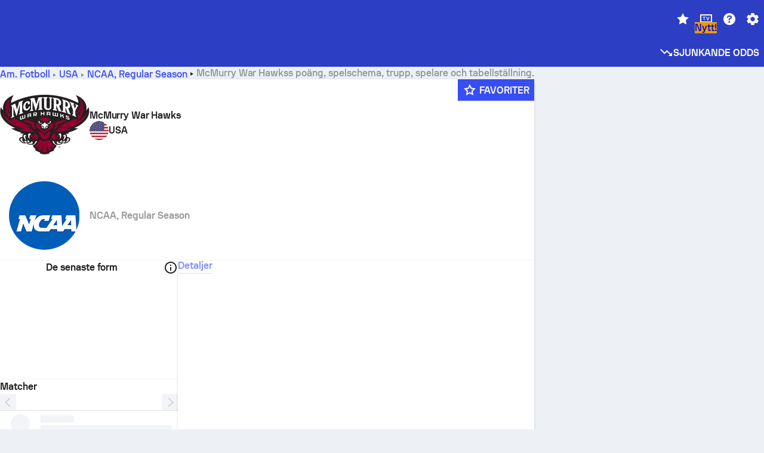

--- FILE ---
content_type: text/html; charset=utf-8
request_url: https://www.sofascore.com/sv/american-football/team/mcmurry-war-hawks/453890
body_size: 150055
content:
<!DOCTYPE html><html lang="sv" dir="ltr" translate="no"><head><meta charSet="utf-8" data-next-head=""/><meta name="viewport" content="width=device-width" data-next-head=""/><meta name="viewport" content="width=device-width, initial-scale=1, shrink-to-fit=no"/><script async="" src="https://securepubads.g.doubleclick.net/tag/js/gpt.js"></script><meta name="keywords" content="livescore, live scores, sofascore, results, sofa score" data-next-head=""/><meta name="theme-color" media="(prefers-color-scheme: light)" content="#2c3ec4"/><meta name="theme-color" media="(prefers-color-scheme: dark)" content="#2a3543"/><link rel="icon" href="/_next/static/media/favicon.36eabe98.ico"/><meta name="author" content="Sofascore"/><meta name="apple-itunes-app" content="app-id=1176147574"/><meta name="facebook-domain-verification" content="5tm5f2wweby6ky296kp5on2vj4be6z"/><link rel="preconnect" href="https://img.sofascore.com"/><link rel="preconnect" href="https://www.google.com"/><link rel="preconnect" href="https://www.gstatic.com" crossorigin="anonymous"/><link rel="dns-prefetch" href="https://img.sofascore.com"/><link rel="dns-prefetch" href="https://www.googletagmanager.com"/><link rel="manifest" href="/static/manifest.json"/><link rel="shortcut icon" href="/_next/static/media/favicon.36eabe98.ico"/><link rel="mask-icon" href="/_next/static/media/favicon.36eabe98.ico"/><link rel="apple-touch-icon-precomposed" sizes="180x180" href="/_next/static/media/apple-icon-180x180.25727f88.png"/><link rel="apple-touch-icon-precomposed" sizes="152x152" href="/_next/static/media/apple-icon-152x152.639e0059.png"/><link rel="apple-touch-icon-precomposed" sizes="144x144" href="/_next/static/media/apple-icon-144x144.36eabe98.png"/><link rel="apple-touch-icon-precomposed" sizes="120x120" href="/_next/static/media/apple-icon-120x120.1f22126e.png"/><link rel="apple-touch-icon-precomposed" sizes="114x114" href="/_next/static/media/apple-icon-114x114.8efe1e47.png"/><link rel="apple-touch-icon-precomposed" sizes="76x76" href="/_next/static/media/apple-icon-76x76.6fe15cf7.png"/><link rel="apple-touch-icon-precomposed" sizes="72x72" href="/_next/static/media/apple-icon-72x72.c847900b.png"/><link rel="preload" href="/static/fonts/SofascoreSans/woff2/SofascoreSans-Regular.woff2" as="font" type="font/woff2" crossorigin="anonymous"/><link rel="preload" href="/static/fonts/SofascoreSans/woff2/SofascoreSans-Medium.woff2" as="font" type="font/woff2" crossorigin="anonymous"/><link rel="preload" href="/static/fonts/SofascoreSans/woff2/SofascoreSans-Bold.woff2" as="font" type="font/woff2" crossorigin="anonymous"/><link rel="alternate" hrefLang="en" href="https://www.sofascore.com/american-football/team/mcmurry-war-hawks/453890" data-next-head=""/><link rel="alternate" hrefLang="hr" href="https://www.sofascore.com/hr/american-football/team/mcmurry-war-hawks/453890" data-next-head=""/><link rel="alternate" hrefLang="it" href="https://www.sofascore.com/it/american-football/team/mcmurry-war-hawks/453890" data-next-head=""/><link rel="alternate" hrefLang="es" href="https://www.sofascore.com/es/american-football/team/mcmurry-war-hawks/453890" data-next-head=""/><link rel="alternate" hrefLang="es-la" href="https://www.sofascore.com/es-la/american-football/team/mcmurry-war-hawks/453890" data-next-head=""/><link rel="alternate" hrefLang="pt-br" href="https://www.sofascore.com/pt/american-football/team/mcmurry-war-hawks/453890" data-next-head=""/><link rel="alternate" hrefLang="de" href="https://www.sofascore.com/de/american-football/team/mcmurry-war-hawks/453890" data-next-head=""/><link rel="alternate" hrefLang="fr" href="https://www.sofascore.com/fr/american-football/team/mcmurry-war-hawks/453890" data-next-head=""/><link rel="alternate" hrefLang="pl" href="https://www.sofascore.com/pl/american-football/team/mcmurry-war-hawks/453890" data-next-head=""/><link rel="alternate" hrefLang="hu" href="https://www.sofascore.com/hu/american-football/team/mcmurry-war-hawks/453890" data-next-head=""/><link rel="alternate" hrefLang="da" href="https://www.sofascore.com/da/american-football/team/mcmurry-war-hawks/453890" data-next-head=""/><link rel="alternate" hrefLang="tr" href="https://www.sofascore.com/tr/american-football/team/mcmurry-war-hawks/453890" data-next-head=""/><link rel="alternate" hrefLang="ru" href="https://www.sofascore.com/ru/american-football/team/mcmurry-war-hawks/453890" data-next-head=""/><link rel="alternate" hrefLang="nl" href="https://www.sofascore.com/nl/american-football/team/mcmurry-war-hawks/453890" data-next-head=""/><link rel="alternate" hrefLang="id" href="https://www.sofascore.com/id/american-football/team/mcmurry-war-hawks/453890" data-next-head=""/><link rel="alternate" hrefLang="el" href="https://www.sofascore.com/el/american-football/team/mcmurry-war-hawks/453890" data-next-head=""/><link rel="alternate" hrefLang="sv" href="https://www.sofascore.com/sv/american-football/team/mcmurry-war-hawks/453890" data-next-head=""/><link rel="alternate" hrefLang="zh" href="https://www.sofascore.com/zh/american-football/team/mcmurry-war-hawks/453890" data-next-head=""/><link rel="alternate" hrefLang="sr" href="https://www.sofascore.com/sr/american-football/team/mcmurry-war-hawks/453890" data-next-head=""/><link rel="alternate" hrefLang="sl" href="https://www.sofascore.com/sl/american-football/team/mcmurry-war-hawks/453890" data-next-head=""/><link rel="alternate" hrefLang="ro" href="https://www.sofascore.com/ro/american-football/team/mcmurry-war-hawks/453890" data-next-head=""/><link rel="alternate" hrefLang="no" href="https://www.sofascore.com/no/american-football/team/mcmurry-war-hawks/453890" data-next-head=""/><link rel="alternate" hrefLang="hi" href="https://www.sofascore.com/hi/american-football/team/mcmurry-war-hawks/453890" data-next-head=""/><link rel="alternate" hrefLang="pt-pt" href="https://www.sofascore.com/pt-pt/american-football/team/mcmurry-war-hawks/453890" data-next-head=""/><link rel="alternate" hrefLang="cs" href="https://www.sofascore.com/cs/american-football/team/mcmurry-war-hawks/453890" data-next-head=""/><link rel="alternate" hrefLang="sk" href="https://www.sofascore.com/sk/american-football/team/mcmurry-war-hawks/453890" data-next-head=""/><link rel="alternate" hrefLang="bn" href="https://www.sofascore.com/bn/american-football/team/mcmurry-war-hawks/453890" data-next-head=""/><link rel="alternate" hrefLang="ar" href="https://www.sofascore.com/ar/american-football/team/mcmurry-war-hawks/453890" data-next-head=""/><link rel="alternate" hrefLang="az" href="https://www.sofascore.com/az/american-football/team/mcmurry-war-hawks/453890" data-next-head=""/><link rel="alternate" hrefLang="x-default" href="https://www.sofascore.com/american-football/team/mcmurry-war-hawks/453890" data-next-head=""/><link rel="canonical" href="https://www.sofascore.com/sv/american-football/team/mcmurry-war-hawks/453890" data-next-head=""/><title data-next-head="">McMurry War Hawkss resultat, spelschema och trupp | Sofascore</title><meta name="description" content="McMurry War Hawkss liveresultat, spelschema, spelare och tabellställning från alla turneringar i amerikansk fotboll som McMurry War Hawks har spelat." data-next-head=""/><link rel="preload" href="/_next/static/css/a94975b6a7862fe9.css" as="style"/><meta name="sentry-trace" content="52825fc5e59f61cb4c0fc5f65eb4abee-e2ffdbc652f9847b"/><meta name="baggage" content="sentry-environment=production,sentry-release=TZy_9WgCSQDlMmWJ3qX3c,sentry-public_key=d693747a6bb242d9bb9cf7069fb57988,sentry-trace_id=52825fc5e59f61cb4c0fc5f65eb4abee"/><script>
          window['gtag_enable_tcf_support'] = true;
          window.dataLayer = window.dataLayer || [];
          window.googletag = window.googletag || { cmd: [] };
          window.adv = window.adv || { cmd: [] };
          window.sas = window.sas || { cmd: [] };
        </script><script>
          if (typeof grecaptcha === 'undefined') {
            grecaptcha = {};
          }
          grecaptcha.ready = function(cb) {
            if (typeof grecaptcha.render === 'undefined') {
              const c = '___grecaptcha_cfg';
              window[c] = window[c] || {};
              (window[c]['fns'] = window[c]['fns']||[]).push(cb);
            } else {
              cb();
            }
          }
       </script><style type="text/css">.fresnel-container{margin:0;padding:0;}
@media not all and (min-width:0px) and (max-width:478.98px){.fresnel-at-xxs{display:none!important;}}
@media not all and (min-width:479px) and (max-width:479.98px){.fresnel-at-xsMax{display:none!important;}}
@media not all and (min-width:480px) and (max-width:479.98px){.fresnel-at-xs{display:none!important;}}
@media not all and (min-width:480px) and (max-width:766.98px){.fresnel-at-xsMin{display:none!important;}}
@media not all and (min-width:767px) and (max-width:767.98px){.fresnel-at-smMax{display:none!important;}}
@media not all and (min-width:768px) and (max-width:767.98px){.fresnel-at-sm{display:none!important;}}
@media not all and (min-width:768px) and (max-width:990.98px){.fresnel-at-smMin{display:none!important;}}
@media not all and (min-width:991px) and (max-width:991.98px){.fresnel-at-mdMax{display:none!important;}}
@media not all and (min-width:992px) and (max-width:991.98px){.fresnel-at-md{display:none!important;}}
@media not all and (min-width:992px) and (max-width:1342.98px){.fresnel-at-mdMin{display:none!important;}}
@media not all and (min-width:1343px) and (max-width:1343.98px){.fresnel-at-lgMax{display:none!important;}}
@media not all and (min-width:1344px) and (max-width:1343.98px){.fresnel-at-lg{display:none!important;}}
@media not all and (min-width:1344px){.fresnel-at-lgMin{display:none!important;}}
@media not all and (max-width:478.98px){.fresnel-lessThan-xsMax{display:none!important;}}
@media not all and (max-width:479.98px){.fresnel-lessThan-xs{display:none!important;}}
@media not all and (max-width:479.98px){.fresnel-lessThan-xsMin{display:none!important;}}
@media not all and (max-width:766.98px){.fresnel-lessThan-smMax{display:none!important;}}
@media not all and (max-width:767.98px){.fresnel-lessThan-sm{display:none!important;}}
@media not all and (max-width:767.98px){.fresnel-lessThan-smMin{display:none!important;}}
@media not all and (max-width:990.98px){.fresnel-lessThan-mdMax{display:none!important;}}
@media not all and (max-width:991.98px){.fresnel-lessThan-md{display:none!important;}}
@media not all and (max-width:991.98px){.fresnel-lessThan-mdMin{display:none!important;}}
@media not all and (max-width:1342.98px){.fresnel-lessThan-lgMax{display:none!important;}}
@media not all and (max-width:1343.98px){.fresnel-lessThan-lg{display:none!important;}}
@media not all and (max-width:1343.98px){.fresnel-lessThan-lgMin{display:none!important;}}
@media not all and (min-width:479px){.fresnel-greaterThan-xxs{display:none!important;}}
@media not all and (min-width:480px){.fresnel-greaterThan-xsMax{display:none!important;}}
@media not all and (min-width:480px){.fresnel-greaterThan-xs{display:none!important;}}
@media not all and (min-width:767px){.fresnel-greaterThan-xsMin{display:none!important;}}
@media not all and (min-width:768px){.fresnel-greaterThan-smMax{display:none!important;}}
@media not all and (min-width:768px){.fresnel-greaterThan-sm{display:none!important;}}
@media not all and (min-width:991px){.fresnel-greaterThan-smMin{display:none!important;}}
@media not all and (min-width:992px){.fresnel-greaterThan-mdMax{display:none!important;}}
@media not all and (min-width:992px){.fresnel-greaterThan-md{display:none!important;}}
@media not all and (min-width:1343px){.fresnel-greaterThan-mdMin{display:none!important;}}
@media not all and (min-width:1344px){.fresnel-greaterThan-lgMax{display:none!important;}}
@media not all and (min-width:1344px){.fresnel-greaterThan-lg{display:none!important;}}
@media not all and (min-width:0px){.fresnel-greaterThanOrEqual-xxs{display:none!important;}}
@media not all and (min-width:479px){.fresnel-greaterThanOrEqual-xsMax{display:none!important;}}
@media not all and (min-width:480px){.fresnel-greaterThanOrEqual-xs{display:none!important;}}
@media not all and (min-width:480px){.fresnel-greaterThanOrEqual-xsMin{display:none!important;}}
@media not all and (min-width:767px){.fresnel-greaterThanOrEqual-smMax{display:none!important;}}
@media not all and (min-width:768px){.fresnel-greaterThanOrEqual-sm{display:none!important;}}
@media not all and (min-width:768px){.fresnel-greaterThanOrEqual-smMin{display:none!important;}}
@media not all and (min-width:991px){.fresnel-greaterThanOrEqual-mdMax{display:none!important;}}
@media not all and (min-width:992px){.fresnel-greaterThanOrEqual-md{display:none!important;}}
@media not all and (min-width:992px){.fresnel-greaterThanOrEqual-mdMin{display:none!important;}}
@media not all and (min-width:1343px){.fresnel-greaterThanOrEqual-lgMax{display:none!important;}}
@media not all and (min-width:1344px){.fresnel-greaterThanOrEqual-lg{display:none!important;}}
@media not all and (min-width:1344px){.fresnel-greaterThanOrEqual-lgMin{display:none!important;}}
@media not all and (min-width:0px) and (max-width:478.98px){.fresnel-between-xxs-xsMax{display:none!important;}}
@media not all and (min-width:0px) and (max-width:479.98px){.fresnel-between-xxs-xs{display:none!important;}}
@media not all and (min-width:0px) and (max-width:479.98px){.fresnel-between-xxs-xsMin{display:none!important;}}
@media not all and (min-width:0px) and (max-width:766.98px){.fresnel-between-xxs-smMax{display:none!important;}}
@media not all and (min-width:0px) and (max-width:767.98px){.fresnel-between-xxs-sm{display:none!important;}}
@media not all and (min-width:0px) and (max-width:767.98px){.fresnel-between-xxs-smMin{display:none!important;}}
@media not all and (min-width:0px) and (max-width:990.98px){.fresnel-between-xxs-mdMax{display:none!important;}}
@media not all and (min-width:0px) and (max-width:991.98px){.fresnel-between-xxs-md{display:none!important;}}
@media not all and (min-width:0px) and (max-width:991.98px){.fresnel-between-xxs-mdMin{display:none!important;}}
@media not all and (min-width:0px) and (max-width:1342.98px){.fresnel-between-xxs-lgMax{display:none!important;}}
@media not all and (min-width:0px) and (max-width:1343.98px){.fresnel-between-xxs-lg{display:none!important;}}
@media not all and (min-width:0px) and (max-width:1343.98px){.fresnel-between-xxs-lgMin{display:none!important;}}
@media not all and (min-width:479px) and (max-width:479.98px){.fresnel-between-xsMax-xs{display:none!important;}}
@media not all and (min-width:479px) and (max-width:479.98px){.fresnel-between-xsMax-xsMin{display:none!important;}}
@media not all and (min-width:479px) and (max-width:766.98px){.fresnel-between-xsMax-smMax{display:none!important;}}
@media not all and (min-width:479px) and (max-width:767.98px){.fresnel-between-xsMax-sm{display:none!important;}}
@media not all and (min-width:479px) and (max-width:767.98px){.fresnel-between-xsMax-smMin{display:none!important;}}
@media not all and (min-width:479px) and (max-width:990.98px){.fresnel-between-xsMax-mdMax{display:none!important;}}
@media not all and (min-width:479px) and (max-width:991.98px){.fresnel-between-xsMax-md{display:none!important;}}
@media not all and (min-width:479px) and (max-width:991.98px){.fresnel-between-xsMax-mdMin{display:none!important;}}
@media not all and (min-width:479px) and (max-width:1342.98px){.fresnel-between-xsMax-lgMax{display:none!important;}}
@media not all and (min-width:479px) and (max-width:1343.98px){.fresnel-between-xsMax-lg{display:none!important;}}
@media not all and (min-width:479px) and (max-width:1343.98px){.fresnel-between-xsMax-lgMin{display:none!important;}}
@media not all and (min-width:480px) and (max-width:479.98px){.fresnel-between-xs-xsMin{display:none!important;}}
@media not all and (min-width:480px) and (max-width:766.98px){.fresnel-between-xs-smMax{display:none!important;}}
@media not all and (min-width:480px) and (max-width:767.98px){.fresnel-between-xs-sm{display:none!important;}}
@media not all and (min-width:480px) and (max-width:767.98px){.fresnel-between-xs-smMin{display:none!important;}}
@media not all and (min-width:480px) and (max-width:990.98px){.fresnel-between-xs-mdMax{display:none!important;}}
@media not all and (min-width:480px) and (max-width:991.98px){.fresnel-between-xs-md{display:none!important;}}
@media not all and (min-width:480px) and (max-width:991.98px){.fresnel-between-xs-mdMin{display:none!important;}}
@media not all and (min-width:480px) and (max-width:1342.98px){.fresnel-between-xs-lgMax{display:none!important;}}
@media not all and (min-width:480px) and (max-width:1343.98px){.fresnel-between-xs-lg{display:none!important;}}
@media not all and (min-width:480px) and (max-width:1343.98px){.fresnel-between-xs-lgMin{display:none!important;}}
@media not all and (min-width:480px) and (max-width:766.98px){.fresnel-between-xsMin-smMax{display:none!important;}}
@media not all and (min-width:480px) and (max-width:767.98px){.fresnel-between-xsMin-sm{display:none!important;}}
@media not all and (min-width:480px) and (max-width:767.98px){.fresnel-between-xsMin-smMin{display:none!important;}}
@media not all and (min-width:480px) and (max-width:990.98px){.fresnel-between-xsMin-mdMax{display:none!important;}}
@media not all and (min-width:480px) and (max-width:991.98px){.fresnel-between-xsMin-md{display:none!important;}}
@media not all and (min-width:480px) and (max-width:991.98px){.fresnel-between-xsMin-mdMin{display:none!important;}}
@media not all and (min-width:480px) and (max-width:1342.98px){.fresnel-between-xsMin-lgMax{display:none!important;}}
@media not all and (min-width:480px) and (max-width:1343.98px){.fresnel-between-xsMin-lg{display:none!important;}}
@media not all and (min-width:480px) and (max-width:1343.98px){.fresnel-between-xsMin-lgMin{display:none!important;}}
@media not all and (min-width:767px) and (max-width:767.98px){.fresnel-between-smMax-sm{display:none!important;}}
@media not all and (min-width:767px) and (max-width:767.98px){.fresnel-between-smMax-smMin{display:none!important;}}
@media not all and (min-width:767px) and (max-width:990.98px){.fresnel-between-smMax-mdMax{display:none!important;}}
@media not all and (min-width:767px) and (max-width:991.98px){.fresnel-between-smMax-md{display:none!important;}}
@media not all and (min-width:767px) and (max-width:991.98px){.fresnel-between-smMax-mdMin{display:none!important;}}
@media not all and (min-width:767px) and (max-width:1342.98px){.fresnel-between-smMax-lgMax{display:none!important;}}
@media not all and (min-width:767px) and (max-width:1343.98px){.fresnel-between-smMax-lg{display:none!important;}}
@media not all and (min-width:767px) and (max-width:1343.98px){.fresnel-between-smMax-lgMin{display:none!important;}}
@media not all and (min-width:768px) and (max-width:767.98px){.fresnel-between-sm-smMin{display:none!important;}}
@media not all and (min-width:768px) and (max-width:990.98px){.fresnel-between-sm-mdMax{display:none!important;}}
@media not all and (min-width:768px) and (max-width:991.98px){.fresnel-between-sm-md{display:none!important;}}
@media not all and (min-width:768px) and (max-width:991.98px){.fresnel-between-sm-mdMin{display:none!important;}}
@media not all and (min-width:768px) and (max-width:1342.98px){.fresnel-between-sm-lgMax{display:none!important;}}
@media not all and (min-width:768px) and (max-width:1343.98px){.fresnel-between-sm-lg{display:none!important;}}
@media not all and (min-width:768px) and (max-width:1343.98px){.fresnel-between-sm-lgMin{display:none!important;}}
@media not all and (min-width:768px) and (max-width:990.98px){.fresnel-between-smMin-mdMax{display:none!important;}}
@media not all and (min-width:768px) and (max-width:991.98px){.fresnel-between-smMin-md{display:none!important;}}
@media not all and (min-width:768px) and (max-width:991.98px){.fresnel-between-smMin-mdMin{display:none!important;}}
@media not all and (min-width:768px) and (max-width:1342.98px){.fresnel-between-smMin-lgMax{display:none!important;}}
@media not all and (min-width:768px) and (max-width:1343.98px){.fresnel-between-smMin-lg{display:none!important;}}
@media not all and (min-width:768px) and (max-width:1343.98px){.fresnel-between-smMin-lgMin{display:none!important;}}
@media not all and (min-width:991px) and (max-width:991.98px){.fresnel-between-mdMax-md{display:none!important;}}
@media not all and (min-width:991px) and (max-width:991.98px){.fresnel-between-mdMax-mdMin{display:none!important;}}
@media not all and (min-width:991px) and (max-width:1342.98px){.fresnel-between-mdMax-lgMax{display:none!important;}}
@media not all and (min-width:991px) and (max-width:1343.98px){.fresnel-between-mdMax-lg{display:none!important;}}
@media not all and (min-width:991px) and (max-width:1343.98px){.fresnel-between-mdMax-lgMin{display:none!important;}}
@media not all and (min-width:992px) and (max-width:991.98px){.fresnel-between-md-mdMin{display:none!important;}}
@media not all and (min-width:992px) and (max-width:1342.98px){.fresnel-between-md-lgMax{display:none!important;}}
@media not all and (min-width:992px) and (max-width:1343.98px){.fresnel-between-md-lg{display:none!important;}}
@media not all and (min-width:992px) and (max-width:1343.98px){.fresnel-between-md-lgMin{display:none!important;}}
@media not all and (min-width:992px) and (max-width:1342.98px){.fresnel-between-mdMin-lgMax{display:none!important;}}
@media not all and (min-width:992px) and (max-width:1343.98px){.fresnel-between-mdMin-lg{display:none!important;}}
@media not all and (min-width:992px) and (max-width:1343.98px){.fresnel-between-mdMin-lgMin{display:none!important;}}
@media not all and (min-width:1343px) and (max-width:1343.98px){.fresnel-between-lgMax-lg{display:none!important;}}
@media not all and (min-width:1343px) and (max-width:1343.98px){.fresnel-between-lgMax-lgMin{display:none!important;}}
@media not all and (min-width:1344px) and (max-width:1343.98px){.fresnel-between-lg-lgMin{display:none!important;}}</style><script>
        (function () {
          function applyTheme(theme) {
            for (let key in theme) {
              document.documentElement.style.setProperty(key, theme[key]);
            }
          }

          var persistedTheme = localStorage.getItem('sofa.theme');

          var light = {"--primary-default":"#374df5","--primary-variant":"#2c3ec4","--primary-highlight":"rgba(55, 77, 245, 0.15)","--primary-hover":"hsl(233, 90.5%, 63.8%)","--primary-selected":"hsl(233, 90.5%, 53.8%)","--secondary-default":"#0bb32a","--secondary-variant":"#08861f","--secondary-highlight":"rgba(11, 179, 42, 0.15)","--secondary-hover":"hsl(131, 88.4%, 42.3%)","--secondary-selected":"hsl(131, 88.4%, 32.3%)","--tertiary-default":"rgba(202, 194, 133, 1)","--tertiary-variant":"rgba(157, 150, 94, 1)","--tertiary-highlight":"rgba(202, 194, 133, 0.15)","--neutral-default":"#a4a9b3","--neutral-variant":"#51565f","--neutral-highlight":"#e8ecf3","--on-color-primary":"#ffffff","--on-color-secondary":"rgba(255, 255, 255, 0.6)","--on-color-highlight-nLv1":"rgba(255, 255, 255, 0.2)","--on-color-highlight-nLv2":"rgba(255, 255, 255, 0.1)","--on-color-default":"#ffffff","--on-color-hover":"#e6e6e6","--on-color-selected":"#cccccc","--surface-s0":"#edf1f6","--surface-s1":"#ffffff","--surface-s2":"rgba(229, 233, 239, 0.5)","--surface-sp":"#ffffff","--surface-t":"#222226","--on-surface-nLv1":"#222226","--on-surface-nLv2":"rgba(34, 34, 38, 0.7)","--on-surface-nLv3":"rgba(34, 34, 38, 0.45)","--on-surface-nLv4":"rgba(34, 34, 38, 0.15)","--on-surface-nLv5":"rgba(34, 34, 38, 0.06)","--error-default":"#c7361f","--error-hover":"#dd3c23","--error-selected":"#b1301c","--alert-default":"#c7921f","--alert-hover":"#dda223","--alert-selected":"#b1821c","--success-default":"#15b168","--success-hover":"#18c876","--success-selected":"#129a5b","--effect-elevation1":"rgba(34, 34, 38, 0.16)","--effect-elevation2":"rgba(34, 34, 38, 0.16)","--effect-elevation3":"rgba(34, 34, 38, 0.16)","--overlay-darken1":"rgba(0, 0, 0, 0.25)","--overlay-darken2":"rgba(0, 0, 0, 0.5)","--overlay-darken3":"rgba(0, 0, 0, 0.65)","--sofa-singles-live":"#cb1818","--sofa-singles-value":"#e59c03","--sofa-singles-liveHighlight":"rgba(203, 24, 24, 0.1)","--sofa-singles-crowdsourcingLive":"#ff109f","--sofa-singles-crowdsourcingLiveHighlight":"rgba(255, 16, 159, 0.1)","--score-rating-s00":"#a4a9b3","--score-rating-s10":"#dc0c00","--score-rating-s60":"#ed7e07","--score-rating-s65":"#d9af00","--score-rating-s70":"#00c424","--score-rating-s80":"#00adc4","--score-rating-s90":"#374df5","--playoffs-promotion-to-x":"#26943b","--playoffs-promotion-to-x-playoff":"#49cb40","--playoffs-promotion-to-y":"#0056a3","--playoffs-promotion-to-y-playoff":"#0a8dff","--playoffs-promotion-to-z":"#016565","--playoffs-promotion-to-z-playoff":"#018e8d","--playoffs-promotion-to-z-playoff-secondary":"#01b7b6","--playoffs-promotion-to-relegation":"#c1262d","--playoffs-promotion-to-relegation-playoff":"#fea500","--player-position-forward":"#cb1818","--player-position-midfield":"#0bb32a","--player-position-defender":"#374df5","--player-position-goalkeeper":"#e59c03","--heatmap-hm1":"#cbedbf","--heatmap-hm2":"#d5eb86","--heatmap-hm3":"#fffc20","--heatmap-hm4":"#ff8111","--heatmap-hm5":"#ff1f1f","--stage-sports-dtm":"#011c47","--stage-sports-formula1":"#dc351e","--stage-sports-formulaE":"#04afe7","--stage-sports-indycar":"#c61e36","--stage-sports-moto2":"#84273a","--stage-sports-moto3":"#832639","--stage-sports-motoGP":"#3b3536","--stage-sports-nascar":"#007ac2","--stage-sports-superbike":"#bd1f23","--stage-sports-wrc":"#7bad26","--stage-sports-cycling":"#0162af","--stage-sports-generic":"#03af37","--graphics-terrain-football":"#cbedbf","--graphics-terrain-basketball":"#f8d496","--graphics-terrain-dark":"#19191c","--graphics-terrain-footballPale":"#f5fbf2","--graphics-terrain-basketballPale":"#fef6ea","--graphics-terrain-footballLineups":"#3c8063","--terrain-harcourtIndoor":"#30b8ab","--terrain-hardcourtOutdoor":"#5143cc","--terrain-grass":"#62bd40","--terrain-clay":"#eb9a44","--terrain-default":"#808080","--tournaments-wta":"#a42090","--social-twitter":"#00acee","--social-facebook":"#0865FE","--social-apple":"#000000","--social-huawei-symbol":"#CE0E2D","--social-huawei-text":"#262729","--cricket-neutral":"#a4a9b3","--cricket-singleRuns":"#6aac44","--cricket-firstCircleRuns":"#4d82a1","--cricket-secondCircleRuns":"#98458c","--cricket-wicketsDown":"#b8483c","--cricket-errorsAndMistakes":"#be9b3c","--cricket-cricketTerrain":"#cbedbf","--cricket-cricketTerrainSecondary":"#166534","--cricket-dsr":"#5a539c","--sentiment-positive":"#0bb32a","--sentiment-positive-highlight":"rgba(11, 179, 42, 0.25)","--sentiment-negative":"#cb1818","--sentiment-negative-highlight":"rgba(203, 24, 24, 0.25)","--header-default":"#2c3ec4","--mma-red-default":"#ce153a","--mma-red-highlight":"rgba(206, 21, 58, 0.15)","--mma-blue-default":"#1258df","--mma-blue-highlight":"rgba(18, 88, 223, 0.15)","--football-shotmap-home-idle":"#05660f","--football-shotmap-home-selectedHover":"#0bb32a","--football-shotmap-away-idle":"#064683","--football-shotmap-away-selectedHover":"#374df5","--tennis-tournaments-2000":"#3A66AC","--tennis-tournaments-1000":"#D1B04E","--tennis-tournaments-500":"#848E95","--tennis-tournaments-250":"#00AFF0","--hockey-shotmap-shot-background":"#ffffff80","--editor-pink":"#FF407F","--editor-pink-highlight":"rgba(255, 64, 127, 0.15)"};
          var dark = {"--primary-default":"#7a84ff","--primary-variant":"#000000","--primary-highlight":"rgba(122, 132, 255, 0.25)","--primary-hover":"hsl(235, 100.0%, 78.9%)","--primary-selected":"hsl(235, 100.0%, 68.9%)","--secondary-default":"#46c252","--secondary-variant":"#03692a","--secondary-highlight":"rgba(70, 194, 82, 0.25)","--secondary-hover":"hsl(126, 50.4%, 56.8%)","--secondary-selected":"hsl(126, 50.4%, 46.8%)","--tertiary-default":"rgba(168, 161, 110, 1)","--tertiary-variant":"rgba(130, 124, 77, 1)","--tertiary-highlight":"rgba(168, 161 110, 0.15)","--neutral-default":"#a4a9b3","--neutral-variant":"#BCC2CF","--neutral-highlight":"rgba(54, 63, 83, 0.5)","--on-color-primary":"#FCFCFE","--on-color-secondary":"rgba(255, 255, 255, 0.6)","--on-color-highlight-nLv1":"rgba(255, 255, 255, 0.25)","--on-color-highlight-nLv2":"rgba(255, 255, 255, 0.1)","--on-color-default":"#ffffff","--on-color-hover":"#ffffff","--on-color-selected":"#f2f2f2","--surface-s0":"#000000","--surface-s1":"#171C1F","--surface-s2":"rgba(0, 0, 0, 0.5)","--surface-sp":"#272C32","--surface-t":"#ECEDEF","--on-surface-nLv1":"#ECEDEF","--on-surface-nLv2":"rgba(255, 255, 255, 0.75)","--on-surface-nLv3":"rgba(255, 255, 255, 0.5)","--on-surface-nLv4":"rgba(255, 255, 255, 0.15)","--on-surface-nLv5":"rgba(255, 255, 255, 0.08)","--error-default":"#e35c47","--error-hover":"#e66f5d","--error-selected":"#e04831","--alert-default":"#dbaa3f","--alert-hover":"#dfb355","--alert-selected":"#d7a02a","--success-default":"#39b57a","--success-hover":"#44c486","--success-selected":"#33a26c","--effect-elevation1":"rgba(0, 0, 0, 0.24)","--effect-elevation2":"rgba(0, 0, 0, 0.40)","--effect-elevation3":"rgba(0, 0, 0, 0.48)","--overlay-darken1":"rgba(0, 0, 0, 0.25)","--overlay-darken2":"rgba(0, 0, 0, 0.5)","--overlay-darken3":"rgba(0, 0, 0, 0.65)","--sofa-singles-live":"#e73b3b","--sofa-singles-value":"#e8b345","--sofa-singles-liveHighlight":"rgba(231, 59, 59, 0.2)","--sofa-singles-crowdsourcingLive":"#ff109f","--sofa-singles-crowdsourcingLiveHighlight":"rgba(255, 16, 159, 0.1)","--score-rating-s00":"#a4a9b3","--score-rating-s10":"#dc0c00","--score-rating-s60":"#ed7e07","--score-rating-s65":"#d9af00","--score-rating-s70":"#00c424","--score-rating-s80":"#00adc4","--score-rating-s90":"#374df5","--playoffs-promotion-to-x":"#3bb552","--playoffs-promotion-to-x-playoff":"#80ea79","--playoffs-promotion-to-y":"#288eea","--playoffs-promotion-to-y-playoff":"#8fcbff","--playoffs-promotion-to-z":"#2f9d9d","--playoffs-promotion-to-z-playoff":"#0ad8d8","--playoffs-promotion-to-z-playoff-secondary":"#befefe","--playoffs-promotion-to-relegation":"#ef5158","--playoffs-promotion-to-relegation-playoff":"#ffb936","--player-position-forward":"#e73b3b","--player-position-midfield":"#1eb85d","--player-position-defender":"#4b9def","--player-position-goalkeeper":"#e8b345","--heatmap-hm1":"#446c46","--heatmap-hm2":"#7d943c","--heatmap-hm3":"#ffd630","--heatmap-hm4":"#f0802b","--heatmap-hm5":"#f03530","--stage-sports-dtm":"#011c47","--stage-sports-formula1":"#dc351e","--stage-sports-formulaE":"#04afe7","--stage-sports-indycar":"#c61e36","--stage-sports-moto2":"#84273a","--stage-sports-moto3":"#832639","--stage-sports-motoGP":"#3b3536","--stage-sports-nascar":"#007ac2","--stage-sports-superbike":"#bd1f23","--stage-sports-wrc":"#7bad26","--stage-sports-cycling":"#0162af","--stage-sports-generic":"#03af37","--graphics-terrain-football":"#446c46","--graphics-terrain-basketball":"#a38a5e","--graphics-terrain-dark":"#0c0c0d","--graphics-terrain-footballPale":"#1d2c29","--graphics-terrain-basketballPale":"#31312e","--graphics-terrain-footballLineups":"#171c1f","--terrain-harcourtIndoor":"#6ee4d9","--terrain-hardcourtOutdoor":"#a59bf5","--terrain-grass":"#488331","--terrain-clay":"#a06b32","--terrain-default":"#808080","--tournaments-wta":"#db5cc7","--social-twitter":"#00acee","--social-facebook":"#ECEDEF","--social-apple":"#ECEDEF","--social-huawei-symbol":"#ECEDEF","--social-huawei-text":"#ECEDEF","--cricket-neutral":"#828ba1","--cricket-singleRuns":"#6aac44","--cricket-firstCircleRuns":"#4d82a1","--cricket-secondCircleRuns":"#98458c","--cricket-wicketsDown":"#b8483c","--cricket-errorsAndMistakes":"#be9b3c","--cricket-cricketTerrain":"#9ccf8a","--cricket-cricketTerrainSecondary":"#166534","--cricket-dsr":"#5a539c","--sentiment-positive":"#46c252","--sentiment-positive-highlight":"rgba(70, 194, 82, 0.25)","--sentiment-negative":"#e73b3b","--sentiment-negative-highlight":"rgba(231, 59, 59, 0.25)","--header-default":"#111517","--mma-red-default":"#de4e6b","--mma-red-highlight":"rgba(222, 78, 107, 0.25)","--mma-blue-default":"#467ce5","--mma-blue-highlight":"rgba(70, 124, 229, 0.25)","--football-shotmap-home-idle":"#0b5a13","--football-shotmap-home-selectedHover":"#46c252","--football-shotmap-away-idle":"#2c3596","--football-shotmap-away-selectedHover":"#7a84ff","--tennis-tournaments-2000":"#3A66AC","--tennis-tournaments-1000":"#D1B04E","--tennis-tournaments-500":"#848E95","--tennis-tournaments-250":"#00AFF0","--hockey-shotmap-shot-background":"#ffffff33","--editor-pink":"#FF7DA8","--editor-pink-highlight":"rgba(255, 64, 127, 0.15)"};

          var themes = { light, dark };

          

          var theme = 'auto';
          var prefersDark = window.matchMedia('(prefers-color-scheme: dark)').matches;

          if (persistedTheme) {
            try {
              var parsed = JSON.parse(persistedTheme);
              if(parsed.theme === 'amoled') {
                parsed.theme = 'dark';
              }
              theme = parsed.theme || theme;
            } catch {
              console.error('Invalid theme shape.');
            }
          }

          var toApply;
          if (theme === 'auto') {
            toApply = prefersDark ? 'dark' : 'light';
          } else {
            toApply = theme;
          }

          try {
            window.localStorage.setItem('sofa.theme',JSON.stringify({theme:theme}));
          } catch {
            console.error('Locale Storage is full.');
          }

          document.documentElement.classList.add(toApply);
          applyTheme(themes[toApply]);
        })();</script><script type="application/ld+json" data-next-head="">{"@context":"https://schema.org","@type":"BreadcrumbList","itemListElement":[{"@type":"ListItem","position":1,"name":"Am. Fotboll","item":"https://www.sofascore.com/sv/amerikansk-fotboll"},{"@type":"ListItem","position":2,"name":"USA","item":"https://www.sofascore.com/sv/amerikansk-fotboll/usa"},{"@type":"ListItem","position":3,"name":"NCAA, Regular Season","item":"https://www.sofascore.com/sv/turnering/amerikansk-fotboll/usa/ncaa-regular-season/19510"},{"@type":"ListItem","position":4,"name":"McMurry War Hawks"}]}</script><script type="application/ld+json" data-next-head="">{"@context":"https://schema.org","@type":"SportsTeam","name":"McMurry War Hawks","sport":"American football","gender":"Male","logo":"https://img.sofascore.com/api/v1/team/453890/image","url":"https://www.sofascore.com/team/american-football/mcmurry-war-hawks/453890","address":{"@type":"PostalAddress","addressCountry":"US"},"memberOf":{"@type":"SportsOrganization","name":"NCAA, Regular Season"}}</script><link rel="stylesheet" href="/_next/static/css/a94975b6a7862fe9.css" data-n-g=""/><noscript data-n-css=""></noscript><script defer="" noModule="" src="/_next/static/chunks/polyfills-42372ed130431b0a.js"></script><script defer="" src="/_next/static/chunks/29326.9e7ebb54614a8b4c.js"></script><script defer="" src="/_next/static/chunks/86819.b701eb9aac5333f0.js"></script><script defer="" src="/_next/static/chunks/93299.495eddcc62456619.js"></script><script defer="" src="/_next/static/chunks/34331.fd802a0ef8ccb011.js"></script><script defer="" src="/_next/static/chunks/36252.97a6054a71f57f59.js"></script><script defer="" src="/_next/static/chunks/14767.19573c8df8e581cb.js"></script><script defer="" src="/_next/static/chunks/2266.4baba69db47df585.js"></script><script defer="" src="/_next/static/chunks/88561.cbe300c394cc182f.js"></script><script defer="" src="/_next/static/chunks/48426.e3551a6dd716347e.js"></script><script defer="" src="/_next/static/chunks/21914.3cd4c632dd5980b9.js"></script><script defer="" src="/_next/static/chunks/17132.734f7331382554db.js"></script><script defer="" src="/_next/static/chunks/55798.bc8518dccfd800ee.js"></script><script defer="" src="/_next/static/chunks/36978.3703c0df6b1f4a83.js"></script><script defer="" src="/_next/static/chunks/64162.712b1c3f6f843dbd.js"></script><script defer="" src="/_next/static/chunks/56221.6bdb580b2a980733.js"></script><script defer="" src="/_next/static/chunks/79058.ac23cc7f60527ef3.js"></script><script defer="" src="/_next/static/chunks/62192.0f23d7cd055fbd9d.js"></script><script defer="" src="/_next/static/chunks/28355.2df0cc2624381946.js"></script><script src="/_next/static/chunks/webpack-2bb0c15ed2cca3f5.js" defer=""></script><script src="/_next/static/chunks/framework-a8c9674a7c50b22f.js" defer=""></script><script src="/_next/static/chunks/main-0d04611aa621f97a.js" defer=""></script><script src="/_next/static/chunks/pages/_app-ad488138518b18bc.js" defer=""></script><script src="/_next/static/chunks/14092-f8d92b8eedd494c1.js" defer=""></script><script src="/_next/static/chunks/28446-08caf10013fbb1d8.js" defer=""></script><script src="/_next/static/chunks/33854-b1405b1353b98068.js" defer=""></script><script src="/_next/static/chunks/58860-7a7a351931890f60.js" defer=""></script><script src="/_next/static/chunks/41164-557645164de57e6c.js" defer=""></script><script src="/_next/static/chunks/25274-b97ce3adcb4bcd78.js" defer=""></script><script src="/_next/static/chunks/31702-20ac358cba1e565c.js" defer=""></script><script src="/_next/static/chunks/61392-075394bc2a453f2a.js" defer=""></script><script src="/_next/static/chunks/19268-887aeebf98c3d2a5.js" defer=""></script><script src="/_next/static/chunks/36678-da85625b242aa3d2.js" defer=""></script><script src="/_next/static/chunks/93785-d35bf715b478e351.js" defer=""></script><script src="/_next/static/chunks/1800-bdffc4a17aa7aba9.js" defer=""></script><script src="/_next/static/chunks/54246-2d06c06bd6debed9.js" defer=""></script><script src="/_next/static/chunks/78061-8737a30f88895192.js" defer=""></script><script src="/_next/static/chunks/81826-2b0be730889bdeb5.js" defer=""></script><script src="/_next/static/chunks/3074-4a83e6640e16c8f7.js" defer=""></script><script src="/_next/static/chunks/86795-58bc81a1cc252341.js" defer=""></script><script src="/_next/static/chunks/24649-f1d348789a3718a4.js" defer=""></script><script src="/_next/static/chunks/36701-9369ee462e797422.js" defer=""></script><script src="/_next/static/chunks/25752-f433a287c4c861c0.js" defer=""></script><script src="/_next/static/chunks/49191-f2b6fabe3a1c75e7.js" defer=""></script><script src="/_next/static/chunks/32660-a1959cf860726d0f.js" defer=""></script><script src="/_next/static/chunks/94432-d9696b086d478c0c.js" defer=""></script><script src="/_next/static/chunks/51390-8d84023af71c57a5.js" defer=""></script><script src="/_next/static/chunks/62921-51e07ca2cebc3d1d.js" defer=""></script><script src="/_next/static/chunks/77810-0b469db7ffcc47f9.js" defer=""></script><script src="/_next/static/chunks/28427-f4f49ef7db1d867c.js" defer=""></script><script src="/_next/static/chunks/52694-51ce3737653734d4.js" defer=""></script><script src="/_next/static/chunks/pages/team-0104f64e22e002a6.js" defer=""></script><script src="/_next/static/TZy_9WgCSQDlMmWJ3qX3c/_buildManifest.js" defer=""></script><script src="/_next/static/TZy_9WgCSQDlMmWJ3qX3c/_ssgManifest.js" defer=""></script><style data-styled="" data-styled-version="5.3.11">html{line-height:1.15;-webkit-text-size-adjust:100%;}/*!sc*/
body{margin:0;}/*!sc*/
main{display:block;}/*!sc*/
h1{font-size:2em;margin:0.67em 0;}/*!sc*/
hr{box-sizing:content-box;height:0;overflow:visible;}/*!sc*/
pre{font-family:monospace,monospace;font-size:1em;}/*!sc*/
a{background-color:transparent;}/*!sc*/
abbr[title]{border-bottom:none;-webkit-text-decoration:underline;text-decoration:underline;-webkit-text-decoration:underline dotted;text-decoration:underline dotted;}/*!sc*/
b,strong{font-weight:bolder;}/*!sc*/
code,kbd,samp{font-family:monospace,monospace;font-size:1em;}/*!sc*/
small{font-size:80%;}/*!sc*/
sub,sup{font-size:75%;line-height:0;position:relative;vertical-align:baseline;}/*!sc*/
sub{bottom:-0.25em;}/*!sc*/
sup{top:-0.5em;}/*!sc*/
img{border-style:none;}/*!sc*/
button,input,optgroup,select,textarea{font-family:inherit;font-size:100%;line-height:1.15;margin:0;}/*!sc*/
button,input{overflow:visible;}/*!sc*/
button,select{text-transform:none;}/*!sc*/
button,[type="button"],[type="reset"],[type="submit"]{-webkit-appearance:button;}/*!sc*/
button::-moz-focus-inner,[type="button"]::-moz-focus-inner,[type="reset"]::-moz-focus-inner,[type="submit"]::-moz-focus-inner{border-style:none;padding:0;}/*!sc*/
button:-moz-focusring,[type="button"]:-moz-focusring,[type="reset"]:-moz-focusring,[type="submit"]:-moz-focusring{outline:1px dotted ButtonText;}/*!sc*/
fieldset{padding:0.35em 0.75em 0.625em;}/*!sc*/
legend{box-sizing:border-box;color:inherit;display:table;max-width:100%;padding:0;white-space:normal;}/*!sc*/
progress{vertical-align:baseline;}/*!sc*/
textarea{overflow:auto;}/*!sc*/
[type="checkbox"],[type="radio"]{box-sizing:border-box;padding:0;}/*!sc*/
[type="number"]::-webkit-inner-spin-button,[type="number"]::-webkit-outer-spin-button{height:auto;}/*!sc*/
[type="search"]{-webkit-appearance:textfield;outline-offset:-2px;}/*!sc*/
[type="search"]::-webkit-search-decoration{-webkit-appearance:none;}/*!sc*/
::-webkit-file-upload-button{-webkit-appearance:button;font:inherit;}/*!sc*/
details{display:block;}/*!sc*/
summary{display:list-item;}/*!sc*/
template{display:none;}/*!sc*/
[hidden]{display:none;}/*!sc*/
data-styled.g1[id="sc-global-ecVvVt1"]{content:"sc-global-ecVvVt1,"}/*!sc*/
body{overflow-x:hidden;width:100%;-webkit-font-smoothing:antialiased;-moz-osx-font-smoothing:grayscale;font-family:'Sofascore Sans','Arial Unicode MS',-apple-system,BlinkMacSystemFont,Segoe UI,Helvetica,Arial,sans-serif,Apple Color Emoji,Segoe UI Emoji,Segoe UI Symbol;font-weight:400;color:var(--on-surface-nLv1);background-color:var(--surface-s0);font-feature-settings:"kern" 1;font-kerning:normal;}/*!sc*/
h1,h2,h3,h4,h5,h6{font-weight:500;}/*!sc*/
h3.h-center{background-color:var(--surface-s0);border-radius:4px;overflow:hidden;font-size:15px;text-align:center;text-transform:uppercase;padding:8px 0;margin:0;}/*!sc*/
a{-webkit-text-decoration:none;text-decoration:none;}/*!sc*/
svg{vertical-align:top;}/*!sc*/
*{box-sizing:border-box;}/*!sc*/
button{border:none;background:none;font-family:'Sofascore Sans','Arial Unicode MS',-apple-system,BlinkMacSystemFont,Segoe UI,Helvetica,Arial,sans-serif,Apple Color Emoji,Segoe UI Emoji,Segoe UI Symbol;}/*!sc*/
hr{margin:12px 0;padding:0;border:none;border-bottom:1px solid rgba(0,12,36,.07);}/*!sc*/
strong{font-weight:500 !important;}/*!sc*/
th{font-weight:400;}/*!sc*/
::-webkit-input-placeholder{color:rgba(0,0,0,0.4);}/*!sc*/
::-moz-placeholder{color:rgba(0,0,0,0.4);}/*!sc*/
:-ms-input-placeholder{color:rgba(0,0,0,0.4);}/*!sc*/
::placeholder{color:rgba(0,0,0,0.4);}/*!sc*/
button,[type="button"],[type="reset"],[type="submit"]{-webkit-appearance:none !important;}/*!sc*/
.Toastify__toast-container{width:auto;}/*!sc*/
@media only screen and (max-width:480px){.Toastify__toast-container{width:100vw;}}/*!sc*/
.sofa-toast--info,.sofa-toast--error{width:328px;border-radius:16px;background:var(--primary-default);padding:12px 16px;min-height:unset;}/*!sc*/
@media only screen and (max-width:480px){.sofa-toast--info,.sofa-toast--error{bottom:32px;width:auto;max-width:calc(100vw - 32px);margin:0 auto 8px auto;}}/*!sc*/
.sofa-toast--error{background:var(--error-default);}/*!sc*/
.grecaptcha-badge{visibility:hidden;}/*!sc*/
data-styled.g2[id="sc-global-hIDtNy1"]{content:"sc-global-hIDtNy1,"}/*!sc*/
@font-face{font-family:'Sofascore Sans';src:url('/static/fonts/SofascoreSans/woff2/SofascoreSans-Regular.woff2') format('woff2'), url('/static/fonts/SofascoreSans/woff/SofascoreSans-Regular.woff') format('woff'), url('/static/fonts/SofascoreSans/otf/SofascoreSans-Regular.otf') format('otf'), url('/static/fonts/SofascoreSans/ttf/SofascoreSans-Regular.ttf') format('truetype');font-weight:400;font-style:normal;line-height:normal;font-display:swap;}/*!sc*/
@font-face{font-family:'Sofascore Sans';src:url('/static/fonts/SofascoreSans/woff2/SofascoreSans-Medium.woff2') format('woff2'), url('/static/fonts/SofascoreSans/woff/SofascoreSans-Medium.woff') format('woff'), url('/static/fonts/SofascoreSans/otf/SofascoreSans-Medium.otf') format('otf'), url('/static/fonts/SofascoreSans/ttf/SofascoreSans-Medium.ttf') format('truetype');font-weight:500;font-style:normal;font-display:swap;}/*!sc*/
@font-face{font-family:'Sofascore Sans';src:url('/static/fonts/SofascoreSans/woff2/SofascoreSans-Bold.woff2') format('woff2'), url('/static/fonts/SofascoreSans/woff/SofascoreSans-Bold.woff') format('woff'), url('/static/fonts/SofascoreSans/otf/SofascoreSans-Bold.otf') format('otf'), url('/static/fonts/SofascoreSans/ttf/SofascoreSans-Bold.ttf') format('truetype');font-weight:700;font-style:normal;font-display:swap;}/*!sc*/
@font-face{font-family:'Sofascore Sans Condensed';src:url('/static/fonts/SofascoreSans/woff2/SofascoreSans-RegularCondensed.woff2') format('woff2'), url('/static/fonts/SofascoreSans/woff/SofascoreSans-RegularCondensed.woff') format('woff'), url('/static/fonts/SofascoreSans/otf/SofascoreSans-RegularCondensed.otf') format('otf'), url('/static/fonts/SofascoreSans/ttf/SofascoreSans-RegularCondensed.ttf') format('truetype');font-weight:400;font-style:normal;font-display:swap;}/*!sc*/
@font-face{font-family:'Sofascore Sans Condensed';src:url('/static/fonts/SofascoreSans/woff2/SofascoreSans-MediumCondensed.woff2') format('woff2'), url('/static/fonts/SofascoreSans/woff/SofascoreSans-MediumCondensed.woff') format('woff'), url('/static/fonts/SofascoreSans/otf/SofascoreSans-MediumCondensed.otf') format('otf'), url('/static/fonts/SofascoreSans/ttf/SofascoreSans-MediumCondensed.ttf') format('ttf');font-weight:500;font-style:normal;font-display:swap;}/*!sc*/
@font-face{font-family:'Sofascore Sans Condensed';src:url('/static/fonts/SofascoreSans/woff2/SofascoreSans-BoldCondensed.woff2') format('woff2'), url('/static/fonts/SofascoreSans/woff/SofascoreSans-BoldCondensed.woff') format('woff'), url('/static/fonts/SofascoreSans/otf/SofascoreSans-BoldCondensed.otf') format('otf'), url('/static/fonts/SofascoreSans/ttf/SofascoreSans-BoldCondensed.ttf') format('ttf');font-weight:700;font-style:normal;font-display:swap;}/*!sc*/
data-styled.g6[id="sc-global-ejiBoL1"]{content:"sc-global-ejiBoL1,"}/*!sc*/
.cORqut{position:relative;}/*!sc*/
@media (hover:hover){}/*!sc*/
@media (hover:hover){}/*!sc*/
data-styled.g10[id="Box"]{content:"cORqut,klGMtt,"}/*!sc*/
.kUZCSH{border-radius:50%;object-fit:cover;font-size:0;}/*!sc*/
@media (max-width:991px){.kUZCSH{height:16px;width:16px;}}/*!sc*/
@media (min-width:992px){.kUZCSH{height:32px;width:32px;}}/*!sc*/
.FdyAT{height:32px;width:32px;border-radius:50%;object-fit:cover;font-size:0;}/*!sc*/
data-styled.g25[id="Img"]{content:"kUZCSH,FdyAT,"}/*!sc*/
.bnGZXP{position:absolute;z-index:109;}/*!sc*/
.bnGZXP #div-gpt-ad-1680080290316-0 iframe{min-width:30px;min-height:30px;width:30px;height:30px;margin-top:2px;}/*!sc*/
@media (max-width:991px){}/*!sc*/
data-styled.g59[id="sc-87ac5cd3-0"]{content:"bnGZXP,"}/*!sc*/
.lalAfn{position:-webkit-sticky;position:sticky;top:0;left:0;width:100%;z-index:104;background-color:var(--header-default);}/*!sc*/
@media (max-width:991px){.lalAfn{-webkit-transition:-webkit-transform 150ms ease-out;-webkit-transition:transform 150ms ease-out;transition:transform 150ms ease-out;-webkit-transform:translateY(0);-ms-transform:translateY(0);transform:translateY(0);}}/*!sc*/
data-styled.g60[id="sc-3e20636a-0"]{content:"lalAfn,"}/*!sc*/
</style></head><body><link rel="preload" as="image" href="https://img.sofascore.com/api/v1/team/453890/image"/><link rel="preload" as="image" href="https://img.sofascore.com/api/v1/country/US/flag"/><link rel="preload" as="image" href="https://img.sofascore.com/api/v1/unique-tournament/19510/image"/><link rel="preload" as="image" href="https://img.sofascore.com/api/v1/team/453915/image"/><div id="__next"><header class="sc-3e20636a-0 lalAfn"><div class="w_100% max-w_[1440px] mx_auto md:px_md h_10xl md:h_12xl ov_initial"><div class="hide_md"><div class="d_flex ai_center jc_space-between h_[48px] ps_md"><div class="pos_relative h_4xl hide_md"><img class="pos_absolute rtl:inset-s_[-156px]" width="280" height="48" src="data:image/png;base64, iVBORw0KGgoAAAANSUhEUgAAAjAAAABgCAYAAAAD4EixAAAACXBIWXMAABYlAAAWJQFJUiTwAAAAAXNSR0IArs4c6QAAAARnQU1BAACxjwv8YQUAAAuUSURBVHgB7d3/dZxIEsDx0r39/3QRLI7A2giMI7AcgdkILEegcQSajWDGEawcgcYRSI4AHIG0EdRRptlBuLtpYCSNRt/[base64]/TL7bAQAgBfoIBOYOgGwJxZFvbyTwBOMeps7aRKAr3Uys5Y94ZKXKwEAAGG6fzKZod7/Y73c6jhlvRSyB1xZUiwEAIAX6j9yQOpK/bz+sRR/n5GYrF5Wbv8no83Tl0wAAEDUwTQhueRjIfMs6jhSNyl9lqeRBdbf1MvX3rqNAADwQh1EAuOanRaRTay/S+V+2tOZk8i2lsR8e6IRPllg/XuGlgMAsHUoTUgXgfX25OJtXfn/r17+qBf79x/1ulf18kmahMbnSZuSevZ6xBQAAE8hdSK7V/JIxlbW2ow4uvV8VNWLJS13kX2z+se1+PvMvH3spzCuY24/ebIE5tGuPwAAz0FSE9KePwEINQd9jiUvxs6rThrsSczK8/GpJPYzcYlQLk0iZEslTeKRtP9DcIldJs31ydzqyi03Q9dmIG4bs0387ubG7cTOZDv0/a6NXce9kRlc7NzFzVzcG9mDJ1x12ex8TzrlqqS5lpUAAPxSxuvKHrORO4FinyTuf6z+YdeXCfuda3zYs8VdaWRouKYPm+5bSPh6XOnwUHLbppBEI+PmMoJdn3q5GIhdajNEPhsZuy337GvhK1On/KtA+YtArPb7Ezvna92T4f0AsHc0gewxDScwpyNinFpF0VtOB45Z6jjngVilTrPoxbEK8ULHK3UgKZgYd6XNU4+ha/9xXNif5R28t9pcjysdp9R4sundXuNJSOGJ80HHzVVU6sz5kQDg4KT89pQ95ioQnweZzdZVPlOtPPFKnWbRi3Ot05UaqCB1WvLSsjIFkxhtkpypPkTiZjr9upYavhZ9tzp8nKIX41x3XC4AeJFSfnPKntPwX7N/a2JTUuJxMp3vohez1GkWnRhzkozWled8C51vEbiW5zqP3fOTQOxS5ynVk3jpNMUOr+e1AAB+ShqFdFSTPVafwrL+8TGySdVZfsi2o+SozqHa9HnIAh9v6uW7i/1ath1Gff4d4TQQM8Y6KS+0+au8DGyzlmYCvBvZdjAu6uXDULlc2SypyX3HdjHbuJk0nZ59ce16vOp27tUm8QhVxrad9T/6x/3/9lr62Bu533ZXaHxCwzb2D1fudxK+9pd17Pe92FOSeZvD59Ldp6vA8axMX2Q7rN+uz8fAtj/vuwDAS5fyZ5/sOQ13xE1h+9mTmmLgGEVk/9yzfebi+pSBYyxSt+3sswwco4jscxLYZ9nbzudMxl+jorddqLnLrpfvyYf1UQrd36yzXewJ2TIQ+yyyT97bNqTUpl/UlOayIrB9qBnsVhP6FgHAwdME8gxoUymXOk+pgRE0Gu4QejJQrtB+uWfbKQmML/5lwvVae/a77nweSgayhPKUveWs83koeRo6zzywXzd2KIFaDsQ+S9kvVG5N6Jui/gRsNfGccwGAF87mgbHH5I/yF52rEP47sNmnKXOJWFNQHd+aExYSbiIZktXLlVWEdbwv7UrdziHSt05ogrJ5ZnzNJdbkspH5fPcv5fpt5NfrdJwQo5DIaxv6TToeoRFE72M7WdNWfR8q+bVZ5XXn36EmrOVAbHs6Y81Jee8ji3cmcZuh+Vq0GTXl+2/s80C5Que8q+8OADxbv1n7vDyeWJ+Dlv1SH53AGFeR2F/hC2kqnlj/iRh7OvG9k5yEnrJ8leEyWWJ144nxRnbAJXv3rpc2TWrt5Gghb4bi1jHad0d1ndfrbV8796pz7NRJ7HzHTe2LNJSs+c73W+KEcHY+eW+dXcdsYP9vMsxXLiu3fVdlgp18dwDgOTuYt1F3uQrnXrOFbDubtj+HkhsbLdQ+TcgC22wkjXXu7VdiO3/q5ZoWrBNrLrvxl/jfC5WL5xgu4Wk79/4VqPh95/1dEsSSHPeUzBd7I2mqwPos8pkMfNZ67VlnZZ36zq1MAOCFO8gEpi9U8en2Lda+poefnTLdU4UsEDf1SVHlWZfJjrjK2/pTnMpuLaW5Nlni9m1Tmy3Wr2QtzaiZqrdNXyXzhRLC1HsUSo4ymW/XyerOk18AeG4O5W3Uk1jFWi+FNMNYfXJ5Hv6W3ScvbYJmT6G+yDSFNH2Khirc1CQDAICfnv0TmMAIkLuRHYGtqcSXALQV713g2MeJx/FV4DuptLUZhptHNqkC60NNLvd0+hXZ05hCxvcryqR5ynUW2eZ3eXqha1HJfHeBuBsBAExyCE1INsKnX/lsZNt/JUU18Hko2cgk3PTQ9fuEY6byTeBn5bWkbBlKsFziEx3G2+Wa4br9ijLZNq/Y9T+RpnNp7tm9O5rHV55MZnJvFvd1Oj5JDJEF1u8i0fzHs86e/v0pAIBJDiGBqeTXSupkxNMRkwXWt/tvAp/bU5uUBCb3rPshM7mmGV8Fbf1OlgO7p1bsXu7JTNVZdenKZMftJ1Xd0Ty+Ds1J96uXNLXuOn2cKpk+2uudb+XRiJmaIyxGv5/V2O8oAKDjEBIYG8bqG+FjIzw+SZrQvDGV/U/kr3t7k/IyVglpM7W9r3niUuYLNXukVLrvYh+6uUv61/UmYdi9L4ExmWybTXzzz9gTmoXE+abit+HPp+7fvu+CJQp59xUJfS4xKjwfBfcZaeNZZ+ds5V7HdgxMdvf1kac/AIC985sGXrb3QAb7XExgv8h9FaaNgrG/zqOThbkEo/B81J+bxDek2M7Hhlv/GYidi79StoRnIw8nep3dOWcSl8uv19XmhtkMPDXIAusr99Pu14X455fZhBKNSJkve//2fRdWNsmhb1i3bt9R5DO18/I9kbmALtw5V7796s/sXArPRylzzwDAYdP9k8lIGp6u35TaTBVvw6Izt5y4dbH9it4xYu9bKrWZxv7ExbdjrSKxF4HzWPhiR877OBDf3jWUBbaPvbm67GybR841D5QnV//rHMqE82yt9P69sut6FSqLpH8Xbnux7V6da+SeemL75JJAw685KN1nx51tMw2/rbtU3oUEAAeTwNgv/Kkvc/QJvWzxTOcrNVAB6e7ehdQeZ+ViLty/h65RP9EoY9u6Y6+0eQljbNtFL+6xzn9vlSke8LuQe2InbRe5V9c630IAAIeRwLjzsL+sd1FxlbEyqP8liLuKPSWByXV3ygeIXar/LdD2BGTO/VpHrkmh8ywCcX1ySaThN0ynuhYAQEP3TyYT6fw3Ul+lHL/eZqnjlUOxdUICM6M8y5RjaZMMTE00So0nbFPv11qGr8nUcp9FYvrkMoJOT2KulKYjANjS/ZPJDNo0T1giUI44pm1bjDxOkXiMW1eewcpHJyYwkX1D5Tlz+yQdS5tKd8yTJzvGMvGcx8S2uIUkGhn7Spt3ZsXi+eQy0oRzPhMAwD1H9htS9surxLcHD3KViw1Vtdlj+zPP2qgQm4vlMjbEduQxMrf6zsW3OU/WqXN9uFh5b7WNhlpLAm2SPyuLDZG2yrg938otX7vl0V+bSu5i88e4+Lls3yrum0Bw1Dl7yv6mF7tyMSffp0js9h5tUmKrv2lpPfX7GrmeO/luAsAhO+gEBgAAHKYX/TJHAADwPNlMvGvZL6OaHgAAAAAAAAAAAAAAAAAAAAAAAAAAAAAAAAAAAAAAAAAAAAAAAAAAAAAAAAAAAAAAAAAAAAAAAAAAAAAAAAAAAAAAAAAAAAAAAAAAAAAAAAAAAAAAAAAAAAAAAAAAAAAAAAAcqP8DINDMtH2wphoAAAAASUVORK5CYII= " alt="logo"/><a class="pos_absolute h_4xl w_[144px]" href="/sv/" title="Sofascore live results"></a></div><div class="d_flex ai_center pe_lg"><div class="mx_lg w_[30px] h_[30px] pos_relative z_modal"><div id="header-ad-container" class="sc-87ac5cd3-0 bnGZXP"></div></div><a href="https://app.sofascore.com/nixz/header?deep_link_value=https%3A%2F%2Fwww.sofascore.com%2Fteam%2F453890" target="_blank" rel="noreferrer" class="textStyle_body.medium c_neutrals.nLv1 cursor_pointer hover:op_0.7"><button class="button button--variant_filled button--size_tertiary button--colorPalette_primary button--negative_true bg_onColor.primary disabled:c_neutrals.nLv3 disabled:bg_onColor.secondary [&amp;:not([disabled])]:hover:bg_linear-gradient(rgba(34,_34,_38,_0.08),_rgba(34,_34,_38,_0.08)),_{colors.onColor.primary} [&amp;:not([disabled])]:active:bg_linear-gradient(rgba(34,_34,_38,_0.15),_rgba(34,_34,_38,_0.15)),_{colors.onColor.primary} [&amp;:not([disabled])]:focusVisible:bg_linear-gradient(rgba(34,_34,_38,_0.08),_rgba(34,_34,_38,_0.08)),_{colors.onColor.primary} [&amp;:not([disabled])]:focusVisible:bd-c_rgba(34,_34,_38,_0.15)">Ladda ner App</button></a></div></div></div><div class="show_md"><div style="height:64px" class="d_flex flex-wrap_wrap gap_md ai_center"><div class="d_flex flex-d_column mdDown:flex-sh_1 mdDown:flex-b_100% gap_md w_[0px] flex-g_3 ov_hidden"><div class="pos_relative h_6xl show_md"><img class="pos_absolute rtl:inset-s_[-251px]" width="409" height="64" src="data:image/png;base64, iVBORw0KGgoAAAANSUhEUgAAAzIAAACACAYAAADQ31zOAAAACXBIWXMAABYlAAAWJQFJUiTwAAAAAXNSR0IArs4c6QAAAARnQU1BAACxjwv8YQUAABAQSURBVHgB7d3/cdtG2gDgVzf5//[base64]/H8WZuri4eBIAAMBXJQcyKc5YE8hcBAAA8FX5JqCgiXNzb91lc3zbHFUh6YcmpnwZAABwAgKZAzSN+2rr109NA/5TPDBdAHPVHC8CAADuGYHMgJ0eiTr29Eo0aXIg86E51s3xSxPYvIsz1gVqee7U4wAAgPsonblYSJN11Rw3zfExTfexu7aKM9Td+1S3AQAAp5LOXCygyfZ5OiyA2ZXzOKuhWakN4A4hkAEA4GT+EfxF0yC/af55HfMsSZ3zeNXk+SrOx2UAAMA9Z47Mli7guIz5vWjyfnRxcfFj3H//HpFmvedvD27BAwAA7i+BTKcJNJZeoeuyKePTmS9RvG6O7x7iKm0AAJwXG2LGn6t0vY/h4WTbq5P9tzn+Fe0qZptjjCfNLd/FPdU8i1X01+WHc1+RDQCAh0GPTCv3xpSCmBzA/Kc5Xvf1RjQBQN3887w5nsZwWXdxnvTEAABwLxwSyNyneR5zNazrKJeRe1E+FNJE18ty1wQ019EGK71ldfNlBAUAAHCoNFE8MCOWG76MiZprXg/keW+XZM5Dywr3XQcAANwDhpYNz205ZE7IdXM8i/7hanW0SzxPktq5PHno2rdd3pv8c+/Oujl+bY67sb09TX75+sc7fy4NsXtciGU/DfVabZWby6zj7/XI1tHOP7qbcy7R1rPbzGtavMytsuton/O38df3bd0cvzXHh4XK7XvOn7pyD6pvz3vzh335dc++2pP8w4R3tY7yM7wb+/4BAA9EmigemKZKTwvVXcWBmmtv58g3Nxqb48VAfrtuUtt4HMr7Ms3ndkQ9rtL0jUZvxtRloI63aZqbY8o8sL6rL1Tux6nlNmmvC/lVXZo8hPI2le+jnrkuq3RADyoAcKbSRPHApHIgc3B90+cG9L7j7cg86lQe6jXkJhUaqOlEgUxz7nmaHsDsyhuLjt6ktEmbe49W6TiTypyxvldxgNS+y8eUO6q+aSCQaY5naZy6UMYx7/4qtb1RAMBDliaKB6ZrMJXU8QWk9pvoOaxSTzCTThDIpDaYmssqjetpepaOD5wmldmVm3sQbtM83qdpgdurNI9VGqhvKgcyT9N4dU/+V2ke93YuGgAwgzRRPDBpeLL/Kh3wrfyR93SV5pUb9Y/3lLNoIJPma1xvW6XC55GGP89DDAYVqQ1i3qd5vY9x78vcz3mVyj1512ke9Z68r9K8ngUA8CD9I75yFxcX62gnDPepmiM3UC/jBLpyrmNeuRH+Nh05/2KKpqy8p84S34hXUV7eujhX50A5CByqy1X0TIA/ptzmOb4qJUjtMLS5n3PVHLfp9AH8Zcz/7r8+5XsPAJzORf7KctIFjXhg0vDeLxvr5sgrI/3W/bze/L0LiI69jyrahng1Ivmn+LyPzpj0WV7Z6clWeZfNPzcxjz/zHlmPfO/von2Wm3rkhvO/o11pa6gR/X+7K16NqE9Onz+/X2J6mTn9/+9bZWvic9x8brurtZV8t29Fru45j1044pD3JW8A+3JPudcx7r+XIU82q5x1dck9UEOfwfY7k6/Jq5g9jbK/vPcAwAORJooHKLXDguaYU5F7bm5TO/SmjonSuPkkt7t5d/efh4mtRlxfb133uLvX7aP0HG72pN8cl1v5Dg1Ze5OGh4cN7cVzvee6t4X0q1QeLjWmzBc9164GrsvP9Hq3/JFlZq97yr0dce1Nmul92bp+7NCyVWrr1/fOVFt53gzklfPZ+86k9jkODeurAwB4WNJE8UCldonjua3S+KWQx8ztGBxClNogoWRomeRV4do6RkjlBvaoeR8j8tk3J6fUmB017GugzHd70g8Fbas0PHk+f/alADKfe7RzzeM0rB4od8y8nrd7rhsTyFzHSGn43R/Ma0RdlhhyCAB8SWmieMDSfJOY97kaKHsokLqOkdLwN/VV4dpV4bp6ZPnp2Dy6fOpCPh8n3vuoYVwDZb7fk34oEKhGlju02le9k/5mIP2oeTOpDQBWhXz2BVFD/51cxwQDdZmy51I9cF8nnfMDACzrm+b4T3P8M+6JNG1Sfd5N/l3MpMkrN9DW0Y7/r2Jem+FmP/TsZv594do8B+c6xvsp2jkfffKcgtexnB+iZ67DlJ3kc9rmmW3mk+zKDfBqwtyk3CNzN5Sou79R88BSG6SUenp+Gnt/+T3u3r2qJ0n+zO62fq+jX54TMurzze9iU+6P0b9IwqOu7Dcx3pS0WV0491OM1L0v6+h/hpex7HsPAHzN0kSxgNQOdclDhlZpfm97yiwZ9e36Tn63hfzeFa5bFa6r48QG7qfaSXtbSLtKM688l4Z7UaqJ+b1I/ZuovthKNzQU6zImSuWhba930pZ6ZCYN4RqqS0yUynOO5lrYAgC4B74J/qb7Fv1NPlI7t6KOdmWr/HMVx8mN38umjDebP6Th+Rt3MV1emavuOfdtfAGpbdjXXfn5m/5qxGVj0mz8Gv11rprjJrXLGecVwHJPz7o5ft/6+Y9VzXp6zPapC+c+TF3JrutFGdNjUA2cP6SX8ufmeN5z7t8x3jqmKb77acLQss6jQ8sCAM6LQGZAt+xtPv5oYKZ2nH0Vn5fPreLzMrCPY9ySunno2put3x+NuIep1oVzVZxQ10OQNyasY1lvYnhZ4EdD99Hc7+Yz/3lgKNy/Cuf+G8upCuc+TQjEtq0L55acW1IdeX6KJesBAJyYQGairpHYG1h0jfahOTZ5OE291UgupV3HYdalk2na/JKDdD0weThPHSeQ69OUmed8PY/jPO6OPLxwHe1clzd70pUaxocEn2NVMX+56zisvGOdMrioAgB4MP4RzKpr8H4Xw8N7nsayDvlWfjbp86aYdZxQ8/xfRLuAxVyqaIekzbEB5H32Rd8XAICpBDIL6Hpt8kpQpcZhFQ/UVhBTxRfQBTP5+a9jPnmC++RFFwAAWIahZQvplrW9i/6el3/FOIcOvalKJxceVvY8xgcx64HzVRyg6xnLizXU0S67u5nDdIyrJr83W3NQSoHqkkOmlgiQHx1Y3pLW0S5CAADwN191INM1ckvLxT6Zsu/JHqUJ39sNx9K8hqn7pWxUhXNLN0yHhs3lvUHuxjzbbtWqKg7UlXG3ld9mQYYqPi/YkI8xizXs7qnyeyFtFctZIoAqBXnrWM66cO63ifsnAQBfka+9R2Y9cL6Ow5Y+nlr2Oobv401MU1oyd7GJ6F1wWBWSvBy7WWOnihkNrQDXDR97VUiy3eDPeT3rSTdlyeKphgLf+oAAvHS/[base64]/dc/puYg/FXaHsf279vAko+up8FdOCgNwTVPWc212JLZdd96R93s3lWcc4Qyuy3cVCtuaS1T1Jnk0pv9vwtC+Y/rlnGW0A4Ax9szVn4D74EveRv30vzenIE7w/TexJqKI89ya72/k9BxelHqD8rfyTocZp93leF5Ksj5z3cxJdPS4nXFJHf4M8D5u6i/FK7+FfetIGFnTIAehVk+6nGHBA8JkD37onbb7/t9378mmg3PzOXRaSfDhwQ9Ypfo3+uuS9fH6+GDefKn8OLwpJBj8HAOCMpDMXR2qyyL0uH0cUdZPaAGUor6sR+a16rr8duq50D8255yPKvh6ow6pwbR3Dz/NF4fp8b4PBai4njftMqp1rSkbtA5Paz3BVyOd6z70OeZV6PreuvFcD1696rht8zwbKvUrDLvdce11IfxMTjajLx333sZNHncqf2yoAgAflqx9a1n2r/jLaHehLLqP9djh/O52PPAF6He2333kp5Srab5XH9Cr9VPh7Hf2q5siNtbute4iu/MsRZa+bY3TP0oGK80aa433q6VlKbZCTewiu47ByS8O8cuM79/LkHri73Z6Kruz8jf5Qz8jd9i+5pyCVh0ZluZfgskuX5yetuzJyT9GYHtG/vS/de5v/XlqYoIrP70vu9dg8n/y+PI0R78sphmJ1dclD5/qCzXyfN02aPMws90Rtv2P5+X0fw/OC5twkFQC4D9KZi5k0Wb1Np3EzcB9v0nKejngOq8L19Yjrx/Zw3aa2J+K6+/c2TVftlH094drVzjHGbU+dqzSuzoco9iSkw57bWFVPmbP2yGy9N6u0jFUa0RMIAJyZdOZiJqltSL1Py1qlgQZVWq5Bdz3yOawKedQj85gSUByjOtGz21veTtmXaX4f0/BwxhxErdL8Xhz4+R4UyHT5Pk7LBIR1AAAPzle9/PK2bqjRk1huj5Wc73dDk6+37mMd8/npxBsL5uFr65jHp7EJF3p2Gy9LCy10Q7DmnEz+R12GFnfozi/xviw9BPFvukUFXsa8Xp7D4hYAwAHSmYsFpPl7FCY3ClPbu3DsMLP87faLieWuCvnVE/KZo6fgdSr3dFQLlr0xONF8p+ynM5S9Su18ntFSW+fbdJxc13pEWYv0yGzl/zgd/wxH1QUAOGPpzMVCUtswPDaQyPNuqjhCahvyqzTdzSFlp5kCmS6vQ5/hnwFYOiCQmeHZbdymw57hMfXOQcLB8zkOrPOkctPCgUxXxhd7hgDAebjI/+ePM3bRiAWlz6tZ5ZWRqijvXJ+HA91Fu0LUm6FhZBPvo452ZbJve+4hl/WhK/v1oWXnxmO0q1rt8+OETRa386yjvff8DEsNzLvYuf/u2r7VrH4YU8/ULnKQj75nt+8e3h27f0pqg6DNu1P3JFvkndmqc14ZreopN9fvl6nldnl/33P61zlXOkufN5Z9Fid+hgDA/SaQmagLbKr4a4M8N5zWp2pAdfewuY9c5qdDAowvIX3egLXa+nNuUJ/k+fV8ftGVv44FdY3yqvv1ZJ/[base64]/ZdOUhfv15fQAAAABJRU5ErkJggg==" alt="logo"/><a class="pos_absolute h_6xl w_[158px]" href="/sv/" title="Sofascore live results"></a></div></div><div class="d_flex flex-d_column mdDown:flex-sh_1 mdDown:flex-b_100% gap_md w_[0px] flex-g_5"><div class="h_3xl w_100% br_sm bg_surface.sp"></div></div><div class="d_flex flex-d_column mdDown:flex-sh_1 mdDown:flex-b_100% gap_md w_[0px] flex-g_4"><div class="d_flex ai_center jc_flex-end flex-g_1 gap_md"><div class="w_2xl h_2xl br_50% bg_onColor.primary"></div><a href="/sv/favorites"><div><div aria-describedby="«R3slb6»" class="w_fit"><button class="button button--variant_clear button--size_primary button--colorPalette_primary button--negative_true c_onColor.primary disabled:c_onColor.secondary [&amp;:not([disabled])]:hover:bg_onColor.highlight2 [&amp;:not([disabled])]:active:bg_onColor.highlight1 [&amp;:not([disabled])]:focusVisible:bg_onColor.highlight1 px_0 br_xs"><svg width="24" height="24" viewBox="0 0 24 24" class="stk_currentColor fill_currentColor stk-w_0 rtl:trf_scaleX(-1) is-rtl-prevented_false c_onColor.primary"><path fill="currentColor" fill-rule="evenodd" d="m12 2 3.09 6.253L22 9.263l-5 4.864L18.18 21 12 17.753 5.82 21 7 14.127 2 9.262l6.91-1.009z"></path></svg></button></div></div></a><a href="/sv/tv-schedule#tab:channels"><div><div aria-describedby="«R4slb6»" class="w_fit"><div class="d_flex flex-d_column ai_center pos_relative"><button class="button button--variant_clear button--size_primary button--colorPalette_primary button--negative_true c_onColor.primary disabled:c_onColor.secondary [&amp;:not([disabled])]:hover:bg_onColor.highlight2 [&amp;:not([disabled])]:active:bg_onColor.highlight1 [&amp;:not([disabled])]:focusVisible:bg_onColor.highlight1 px_0 br_xs"><svg width="24" height="24" viewBox="0 0 24 24" class="stk_currentColor fill_currentColor stk-w_0 is-rtl-prevented_true c_onColor.primary"><path d="M20 4H2v14h7v2h6v-2h7V4zm0 12H4V6h16z"></path><path d="M8.273 13.916V9.013H6.582c-.05 0-.082-.034-.082-.085v-.844c0-.05.033-.084.082-.084h4.421c.049 0 .082.034.082.084v.844c0 .05-.033.085-.082.085H9.319v4.903c0 .05-.032.084-.081.084h-.883c-.049 0-.082-.034-.082-.084M17.495 8.084l-1.733 5.832c-.016.059-.049.084-.106.084H14.08c-.057 0-.09-.025-.106-.084l-1.717-5.832c-.016-.05.009-.084.058-.084h.948c.057 0 .09.025.106.084l1.414 4.937h.212L16.4 8.084c.016-.059.049-.084.106-.084h.932c.049 0 .073.034.057.084"></path></svg></button><span class="textStyle_assistive.micro c_graphics.dark ta_center d_block bg_status.val px_[6px] br_md pos_absolute bottom_[-6px] tw_nowrap">Nytt!</span></div></div></div></a><div class="Box cORqut"><div class="Box klGMtt"><div><div aria-describedby="«R1dslb6»" class="w_fit"><button class="button button--variant_clear button--size_primary button--colorPalette_primary button--negative_true c_onColor.primary disabled:c_onColor.secondary [&amp;:not([disabled])]:hover:bg_onColor.highlight2 [&amp;:not([disabled])]:active:bg_onColor.highlight1 [&amp;:not([disabled])]:focusVisible:bg_onColor.highlight1 px_0 br_xs"><svg width="24" height="24" viewBox="0 0 24 24" class="stk_currentColor fill_currentColor stk-w_0 is-rtl-prevented_true c_onColor.primary"><path fill-rule="evenodd" d="M12 22c5.523 0 10-4.477 10-10S17.523 2 12 2 2 6.477 2 12s4.477 10 10 10m.169-16.103c-2.47 0-4.116 1.36-4.435 3.595-.017.1.05.168.15.168h1.9c.1 0 .167-.067.184-.168.151-.991.84-1.58 2.117-1.58 1.31 0 1.831.488 1.831 1.143 0 .79-.47 1.109-1.562 1.596l-.2.09c-.768.345-1.48.665-1.48 1.825v1.344c0 .101.067.168.168.168h1.764c.1 0 .168-.067.168-.168v-.79c0-.621.47-.84.94-1.041 1.445-.605 2.453-1.36 2.453-3.04 0-1.983-1.596-3.142-3.998-3.142m-1.764 9.744v2.2c0 .101.067.168.168.168h2.369c.1 0 .168-.067.168-.168v-2.2c0-.101-.068-.168-.168-.168h-2.37c-.1 0-.167.067-.167.168" clip-rule="evenodd"></path></svg></button></div></div></div></div><div class="Box cORqut"><div class="Box klGMtt"><div><div aria-describedby="«R1eslb6»" class="w_fit"><button class="button button--variant_clear button--size_primary button--colorPalette_primary button--negative_true c_onColor.primary disabled:c_onColor.secondary [&amp;:not([disabled])]:hover:bg_onColor.highlight2 [&amp;:not([disabled])]:active:bg_onColor.highlight1 [&amp;:not([disabled])]:focusVisible:bg_onColor.highlight1 px_0 br_xs"><svg width="24" height="24" viewBox="0 0 24 24" class="stk_currentColor fill_currentColor stk-w_0 rtl:trf_scaleX(-1) is-rtl-prevented_false c_onColor.primary"><path fill-rule="evenodd" d="M7.287 5.86 4.67 4.72 2 9.25l2.319 1.71c-.04.35-.07.69-.07 1.03s.03.67.07 1L2.04 14.7l2.639 4.55 2.588-1.12c.54.41 1.09.76 1.74 1.02l.32 2.85h5.277l.33-2.84a7.5 7.5 0 0 0 1.739-1.02l2.618 1.15 2.669-4.54-2.319-1.74c.04-.33.07-.66.07-1s-.03-.68-.07-1.03L22 9.26l-2.639-4.55-2.668 1.16c-.54-.4-1.09-.75-1.74-1.01L14.634 2H9.357l-.33 2.85c-.65.26-1.209.61-1.739 1.01zm1.58 7.83a3.61 3.61 0 0 1 1.509-4.88 3.606 3.606 0 0 1 4.877 1.51 3.61 3.61 0 0 1-1.509 4.88 3.606 3.606 0 0 1-4.877-1.51"></path></svg></button></div></div></div></div></div></div></div></div><div class=""><div style="height:48px" class="d_flex ai_center jc_space-between max-w_100%"><ul style="list-style:none" class="d_flex hide_md m_0 p_0 w_[100vw] ov-x_scroll scr-bar_hidden"><li id="sport-menu-item-trending" class="pos_relative bd-b_3px_solid bdr-t_xs hover:bg_onColor.highlight2 mdDown:li-s_none mdDown:flex_[0_0_calc(25%_-_16px)] md:flex-g_1 [&amp;&gt;a,&amp;&gt;div]:d_block [&amp;&gt;a,&amp;&gt;div]:w_100% [&amp;&gt;a,&amp;&gt;div]:h_[45px] [&amp;&gt;a,&amp;&gt;div]:ta_center [&amp;&gt;a,&amp;&gt;div]:p_sm [&amp;&gt;a,&amp;&gt;div]:tt_none [&amp;&gt;a,&amp;&gt;div]:lh_0.6 [&amp;&gt;a,&amp;&gt;div]:ls_0 [&amp;&gt;a,&amp;&gt;div]:md:lh_1 [&amp;&gt;a,&amp;&gt;div]:md:px_sm [&amp;&gt;a,&amp;&gt;div]:md:pt_sm bd-c_[transparent]"><a href="/sv/trending"><svg width="10" height="14" fill="none" viewBox="0 0 10 14" class="stk_currentColor fill_currentColor stk-w_0 rtl:trf_scaleX(-1) is-rtl-prevented_false c_onColor.primary"><g clip-path="url(#IconTrendingFire_svg__a)"><path fill="currentColor" d="m7.5 4.9-.625.7V3.5L4.375 0v2.1L0 6.3v4.9L2.5 14h5l2.5-2.8V7.7zm1.25 5.719-1.25 1.4V11.2L5.625 9.1 5 8.4V5.6L3.75 7v2.8L2.5 8.4v3.619l-1.25-1.4V6.944l3.844-3.696.531.742V5.6L6.875 7h.731L8.75 8.281z"></path></g><defs><clipPath id="IconTrendingFire_svg__a"><path fill="currentColor" d="M0 0h10v14H0z"></path></clipPath></defs></svg><div class="pos_absolute top_0 inset-s_0"><svg width="28" height="28" fill="none" viewBox="0 0 28 28" class="stk_currentColor fill_currentColor stk-w_0 rtl:trf_scaleX(-1) is-rtl-prevented_false c_onColor.primary"><path fill="currentColor" d="M0 28V11L11 0h17zm5.549-15.7c-.643-.644-1.465-.45-2.072.157l-1.46 1.459c-.03.03-.03.071 0 .102l3.5 3.5c.031.03.072.03.102 0l1.591-1.59c.633-.634.8-1.51.086-2.225-.324-.324-.75-.496-1.418-.283.096-.552-.06-.852-.33-1.12m.106 2.072c.3-.299.643-.34.952-.03.324.324.274.699-.06 1.033l-.938.938-.947-.948zM4.04 13.11c.304-.303.628-.364.897-.095.283.283.263.597-.005.866l-.877.876-.83-.83zM7.86 8.176c-.03-.03-.07-.03-.1 0l-2.422 2.42c-.03.031-.03.072 0 .102l3.5 3.5c.03.03.071.03.101 0l2.422-2.42c.03-.031.03-.072 0-.102l-.507-.507c-.03-.03-.07-.03-.101 0L8.93 12.993l-.943-.942 1.672-1.672c.03-.03.03-.071 0-.102l-.507-.506c-.03-.03-.07-.03-.101 0l-1.672 1.671-.835-.835 1.823-1.824c.03-.03.03-.071 0-.101zm3.087-3.088c-.03-.03-.07-.03-.101 0l-2.74 2.741c-.03.03-.03.07 0 .1l.505.508c.03.03.071.03.102 0l1.049-1.05 2.943 2.944c.03.03.071.03.102 0l.547-.547c.03-.03.03-.071 0-.101L10.41 6.739l1.044-1.043c.03-.03.03-.07 0-.101zm1.92-1.919c-.046-.025-.082-.02-.117.016l-.947.947c-.036.035-.041.07-.016.116l2.371 4.63c.02.04.056.046.086.016l.572-.573c.036-.035.041-.071.016-.117l-.537-1.022 1.484-1.485 1.029.532c.045.025.08.02.116-.015l.577-.578c.03-.03.026-.066-.015-.086zm2.111 2.112-1.1 1.1-1.047-2.022.126-.126z"></path></svg></div><span class="textStyle_display.micro c_onColor.primary d_block ta_center fw_700 mt_xs trunc_true">Trending</span></a></li><li id="sport-menu-item-football" class="pos_relative bd-b_3px_solid bdr-t_xs hover:bg_onColor.highlight2 mdDown:li-s_none mdDown:flex_[0_0_calc(25%_-_16px)] md:flex-g_1 [&amp;&gt;a,&amp;&gt;div]:d_block [&amp;&gt;a,&amp;&gt;div]:w_100% [&amp;&gt;a,&amp;&gt;div]:h_[45px] [&amp;&gt;a,&amp;&gt;div]:ta_center [&amp;&gt;a,&amp;&gt;div]:p_sm [&amp;&gt;a,&amp;&gt;div]:tt_none [&amp;&gt;a,&amp;&gt;div]:lh_0.6 [&amp;&gt;a,&amp;&gt;div]:ls_0 [&amp;&gt;a,&amp;&gt;div]:md:lh_1 [&amp;&gt;a,&amp;&gt;div]:md:px_sm [&amp;&gt;a,&amp;&gt;div]:md:pt_sm bd-c_[transparent]"><a href="/sv/"><svg width="16" height="16" fill="none" viewBox="0 0 16 16" class="stk_currentColor fill_currentColor stk-w_0 rtl:trf_scaleX(-1) is-rtl-prevented_false mx_lg mb_xs c_onColor.primary"><path fill="currentColor" fill-rule="evenodd" d="m7.02 11.46 1.9 1.9-.54 1.63-2.13-.02h-.06l-2.92-1.46 1.36-2.05zm5.32.92 1.01.6-.12.23a.1.1 0 0 1-.02.024l-.04.036-3.43 1.71c-.02.01-.06.01-.06.01h-.51l.4-1.21v.01zM6.53 1l3.31.06 3.32 1.7.05.05 1.73 3.41c.013.013.018.036.02.049v.221l-1.39-.17-.84-2.56.05-.38-3.19-1.62H7.22L8.83 3.5 7.1 5.25l-2.94.5-.78-2.47-.14.07-1.51 3.02v2.89h.8l1.49 1.76-1.36 2.05-1.65-3.31A.1.1 0 0 1 1 9.711V6.19c0-.003.044-.093.117-.24l.101-.205.06-.12.283-.566.078-.156.162-.323.163-.325.236-.47.144-.286.126-.252.122-.242.045-.09.063-.125.05-.03h.01c.01 0 .02-.02.02-.02L6.2 1.01A.1.1 0 0 1 6.249 1zm6.97 6.07 1.47.18v2.47c0 .02-.01.06-.01.06L13.7 12.3l-1.18-.7-.39-2.302zM7.08 6.02l1.28 2.44-1.14 2.25H4.74L3.19 8.89l.93-2.37zm2.43-2.14 2.66.55.72 2.18-1.26 2.05-2.55-.42-1.34-2.57z" clip-rule="evenodd"></path></svg><span class="textStyle_tab.primary c_onColor.primary d_block ta_center trunc_true sportName">Fotboll</span></a></li><li id="sport-menu-item-basketball" class="pos_relative bd-b_3px_solid bdr-t_xs hover:bg_onColor.highlight2 mdDown:li-s_none mdDown:flex_[0_0_calc(25%_-_16px)] md:flex-g_1 [&amp;&gt;a,&amp;&gt;div]:d_block [&amp;&gt;a,&amp;&gt;div]:w_100% [&amp;&gt;a,&amp;&gt;div]:h_[45px] [&amp;&gt;a,&amp;&gt;div]:ta_center [&amp;&gt;a,&amp;&gt;div]:p_sm [&amp;&gt;a,&amp;&gt;div]:tt_none [&amp;&gt;a,&amp;&gt;div]:lh_0.6 [&amp;&gt;a,&amp;&gt;div]:ls_0 [&amp;&gt;a,&amp;&gt;div]:md:lh_1 [&amp;&gt;a,&amp;&gt;div]:md:px_sm [&amp;&gt;a,&amp;&gt;div]:md:pt_sm bd-c_[transparent]"><a href="/sv/basket"><svg width="16" height="16" fill="none" viewBox="0 0 16 16" class="stk_currentColor fill_currentColor stk-w_0 rtl:trf_scaleX(-1) is-rtl-prevented_false mx_lg mb_xs c_onColor.primary"><path fill="currentColor" fill-rule="evenodd" d="m10.52 6.02.49.49.84 1.68-1.33 1.33v.01l-.98 3.92-2.33 1.56h-.93c-.02 0-.06-.01-.06-.01L3.1 13.44zm1.68 2.87.71 1.41-.02.01-.44 3.32h.04l-2.72 1.36a.1.1 0 0 1-.049.01H8.55l1.64-1.1 1-4zm1.21-1.22 1.58.29v1.76c0 .02-.01.06-.01.06l-1.7 3.4.4-3.01-.92-1.84h-.01zM7.95 4.03l1.18.59h-.01l.86.86-7.42 7.42-1.55-3.12C1 9.76 1 9.74 1 9.72v-.91l1.57-2.34 3.92-.98zm5.48-.93 1.56 3.12c.01.02.01.06.01.06v.92l-1.83-.34-.76.76-.76-1.51h.01l-.62-.62zm-8.12-.38 1.92.96L6.1 4.81l.01.01-4 1L1 7.47V6.29c0-.02.01-.06.01-.06l1.57-3.14zm4.4-1.71c.02 0 .06.01.06.01l3.11 1.56-2.38 2.38-.89-.91-1.12-.57.64-.64-.33-1.83zM8.04 1l.29 1.58-.54.54v-.01L5.45 1.92l-1.46.2 2.23-1.11A.1.1 0 0 1 6.269 1z" clip-rule="evenodd"></path></svg><span class="textStyle_tab.primary c_onColor.primary d_block ta_center trunc_true sportName">Basket</span></a></li><li id="sport-menu-item-tennis" class="pos_relative bd-b_3px_solid bdr-t_xs hover:bg_onColor.highlight2 mdDown:li-s_none mdDown:flex_[0_0_calc(25%_-_16px)] md:flex-g_1 [&amp;&gt;a,&amp;&gt;div]:d_block [&amp;&gt;a,&amp;&gt;div]:w_100% [&amp;&gt;a,&amp;&gt;div]:h_[45px] [&amp;&gt;a,&amp;&gt;div]:ta_center [&amp;&gt;a,&amp;&gt;div]:p_sm [&amp;&gt;a,&amp;&gt;div]:tt_none [&amp;&gt;a,&amp;&gt;div]:lh_0.6 [&amp;&gt;a,&amp;&gt;div]:ls_0 [&amp;&gt;a,&amp;&gt;div]:md:lh_1 [&amp;&gt;a,&amp;&gt;div]:md:px_sm [&amp;&gt;a,&amp;&gt;div]:md:pt_sm bd-c_[transparent]"><a href="/sv/tennis"><svg width="16" height="16" fill="none" viewBox="0 0 16 16" class="stk_currentColor fill_currentColor stk-w_0 rtl:trf_scaleX(-1) is-rtl-prevented_false mx_lg mb_xs c_onColor.primary"><path fill="currentColor" fill-rule="evenodd" d="M11.819 1.569 14.99 4.73v3.26l-3.65 3.65-4.54.51-2.12.71-2.12 2.12-.99-.99 2.13-2.13.7-2.1.22-2.03h.28l.19-.09.36-.18-.04.44 3.25 3.25 2.25-.21 3.18-3.18v-2.6L11.4 2.48H8.8L7.74 3.54v-.46l-.08-.18-.14-.28 1.05-1.05zM5.23 8.81h-.01l-.13 1.14-.68 2.03.19.19 2.1-.69 1.06-.12v-.01zm5.87-5.58 2.24 2.24v1.98l-2.77 2.77-1.63.16-2.75-2.75.05-.55.32-.16.23-.11.14-.25.73-1.47.08-.16.01-.2V4.6l1.36-1.37zM4.76 1l1.13.57-.77.77v3.31l.77.77-1.13.57H3.23L2.1 6.42l.77-.77V2.34l-.77-.77L3.23 1zM1.57 2.1l.55.55v2.7l-.55.55L1 4.76V3.23zm4.85 0 .57 1.13v1.53l-.57 1.13-.55-.55V2.65z" clip-rule="evenodd"></path></svg><span class="textStyle_tab.primary c_onColor.primary d_block ta_center trunc_true sportName">Tennis</span></a></li><li id="sport-menu-item-ice-hockey" class="pos_relative bd-b_3px_solid bdr-t_xs hover:bg_onColor.highlight2 mdDown:li-s_none mdDown:flex_[0_0_calc(25%_-_16px)] md:flex-g_1 [&amp;&gt;a,&amp;&gt;div]:d_block [&amp;&gt;a,&amp;&gt;div]:w_100% [&amp;&gt;a,&amp;&gt;div]:h_[45px] [&amp;&gt;a,&amp;&gt;div]:ta_center [&amp;&gt;a,&amp;&gt;div]:p_sm [&amp;&gt;a,&amp;&gt;div]:tt_none [&amp;&gt;a,&amp;&gt;div]:lh_0.6 [&amp;&gt;a,&amp;&gt;div]:ls_0 [&amp;&gt;a,&amp;&gt;div]:md:lh_1 [&amp;&gt;a,&amp;&gt;div]:md:px_sm [&amp;&gt;a,&amp;&gt;div]:md:pt_sm bd-c_[transparent]"><a href="/sv/ishockey"><svg width="16" height="16" fill="none" viewBox="0 0 16 16" class="stk_currentColor fill_currentColor stk-w_0 rtl:trf_scaleX(-1) is-rtl-prevented_false mx_lg mb_xs c_onColor.primary"><path fill="currentColor" fill-rule="evenodd" d="m6.08 13.65-1.23-.62v1.25l1.39.7h3.5l1.4-.7v-1.29l-1.31.7zm3.56-.71 1.45-.78-1.35-.68h-3.5l-1.39.7v.01l1.48.75zM2.26 5.89l-.54.55v3.65H1v-3.5l.7-.7zM14.98 1v3.49l-4.89 4.9-2.1.7H2.47V6.75l.74-.86h6.18l1.4-.7zM3.26 1l1.61 1.61h4.52v1.51l-.38.37H4.87L1.38 1z" clip-rule="evenodd"></path></svg><span class="textStyle_tab.primary c_onColor.primary d_block ta_center trunc_true sportName">Ishockey</span></a></li><li id="sport-menu-item-table-tennis" class="pos_relative bd-b_3px_solid bdr-t_xs hover:bg_onColor.highlight2 mdDown:li-s_none mdDown:flex_[0_0_calc(25%_-_16px)] md:flex-g_1 [&amp;&gt;a,&amp;&gt;div]:d_block [&amp;&gt;a,&amp;&gt;div]:w_100% [&amp;&gt;a,&amp;&gt;div]:h_[45px] [&amp;&gt;a,&amp;&gt;div]:ta_center [&amp;&gt;a,&amp;&gt;div]:p_sm [&amp;&gt;a,&amp;&gt;div]:tt_none [&amp;&gt;a,&amp;&gt;div]:lh_0.6 [&amp;&gt;a,&amp;&gt;div]:ls_0 [&amp;&gt;a,&amp;&gt;div]:md:lh_1 [&amp;&gt;a,&amp;&gt;div]:md:px_sm [&amp;&gt;a,&amp;&gt;div]:md:pt_sm bd-c_[transparent]"><a href="/sv/bordtennis"><svg width="16" height="16" fill="none" viewBox="0 0 16 16" class="stk_currentColor fill_currentColor stk-w_0 rtl:trf_scaleX(-1) is-rtl-prevented_false mx_lg mb_xs c_onColor.primary"><path fill="currentColor" fill-rule="evenodd" d="m3.92 3.69.02 6.26 2.88 2.89-1.21-.01-.48-.48L2.48 15 1 13.52l2.65-2.65-.37-.41V4.45zM13 11.55l.86.43.43.86v.87l-.43.86L13 15h-.87l-.86-.43-.43-.86v-.87l.43-.86.86-.43zM4.69 7.94l4.9 4.9H7.88l-3.19-3.2zM11.55 1 15 4.45v4.93l-1.55 1.56-.28-.14h-1.21l-.16.08-.87.43-.22.11-.11.22-.38.77-5.53-5.53-.02-3.94L6.61 1z" clip-rule="evenodd"></path></svg><span class="textStyle_tab.primary c_onColor.primary d_block ta_center trunc_true sportName">Bordtennis</span></a></li><li id="sport-menu-item-baseball" class="pos_relative bd-b_3px_solid bdr-t_xs hover:bg_onColor.highlight2 mdDown:li-s_none mdDown:flex_[0_0_calc(25%_-_16px)] md:flex-g_1 [&amp;&gt;a,&amp;&gt;div]:d_block [&amp;&gt;a,&amp;&gt;div]:w_100% [&amp;&gt;a,&amp;&gt;div]:h_[45px] [&amp;&gt;a,&amp;&gt;div]:ta_center [&amp;&gt;a,&amp;&gt;div]:p_sm [&amp;&gt;a,&amp;&gt;div]:tt_none [&amp;&gt;a,&amp;&gt;div]:lh_0.6 [&amp;&gt;a,&amp;&gt;div]:ls_0 [&amp;&gt;a,&amp;&gt;div]:md:lh_1 [&amp;&gt;a,&amp;&gt;div]:md:px_sm [&amp;&gt;a,&amp;&gt;div]:md:pt_sm bd-c_[transparent]"><a href="/sv/baseboll"><svg width="16" height="16" fill="none" viewBox="0 0 16 16" class="stk_currentColor fill_currentColor stk-w_0 rtl:trf_scaleX(-1) is-rtl-prevented_false mx_lg mb_xs c_onColor.primary"><path fill="currentColor" fill-rule="evenodd" d="m1.02 13.44 1.61 1.61-.52.52L.5 13.96zM13.96.5l1.62 1.62-.54 1.62-3.23 3.23-6.2 4.57-2.72 2.72-1.08-1.08 2.72-2.72 4.58-6.19 3.23-3.23zm-.14.44-1.21.66-3.18 3.16-2.28 3.05.6.45L10 5.25l3-3 .71-.35.88.88-.01-.02.53-.53zm-9.25.08 1.37.68c.02.01.03.03.03.03l.69 1.37v.34h-.99l-.34.34-.23-.23-.53.53.23.23-.38.38-.24-.24-.53.53.24.24-.41.41v.99h-.34l-1.37-.69a.1.1 0 0 1-.02-.03v.02l-.69-1.37v-.34h.99l.4-.4.27.27.53-.53-.27-.28.38-.38.28.28.53-.53-.28-.28.34-.34v-1zm2.1 3.16v.34l-.69 1.37c-.01.02-.03.03-.03.03l-1.37.69h-.34v-.68l.19-.19.27.27.53-.53-.27-.27.38-.38.28.28.53-.53-.28-.28.12-.12zM3.49 1.02v.69l-.12.12-.23-.23-.53.53.23.23-.38.38-.24-.24-.53.53.24.24-.19.19.01-.02h-.68V3.1l.69-1.37s.01-.02.03-.03l1.37-.68z" clip-rule="evenodd"></path></svg><span class="textStyle_tab.primary c_onColor.primary d_block ta_center trunc_true sportName">Baseboll</span></a></li><li id="sport-menu-item-handball" class="pos_relative bd-b_3px_solid bdr-t_xs hover:bg_onColor.highlight2 mdDown:li-s_none mdDown:flex_[0_0_calc(25%_-_16px)] md:flex-g_1 [&amp;&gt;a,&amp;&gt;div]:d_block [&amp;&gt;a,&amp;&gt;div]:w_100% [&amp;&gt;a,&amp;&gt;div]:h_[45px] [&amp;&gt;a,&amp;&gt;div]:ta_center [&amp;&gt;a,&amp;&gt;div]:p_sm [&amp;&gt;a,&amp;&gt;div]:tt_none [&amp;&gt;a,&amp;&gt;div]:lh_0.6 [&amp;&gt;a,&amp;&gt;div]:ls_0 [&amp;&gt;a,&amp;&gt;div]:md:lh_1 [&amp;&gt;a,&amp;&gt;div]:md:px_sm [&amp;&gt;a,&amp;&gt;div]:md:pt_sm bd-c_[transparent]"><a href="/sv/handboll"><svg width="16" height="16" fill="none" viewBox="0 0 16 16" class="stk_currentColor fill_currentColor stk-w_0 rtl:trf_scaleX(-1) is-rtl-prevented_false mx_lg mb_xs c_onColor.primary"><path fill="currentColor" fill-rule="evenodd" d="m6.73 11.53 2.22 2.22-.42 1.26H6.24l-2.77-1.39.52-2.09zm5.85.97.81.48-.14.28-3.51 1.75h-.42l.33-1.02zm-10.84-4 1.56 2.71-.52 2.07-.03-.02L1 9.76V8.5zm6.99-.13 2.99.49.5 2.98-2.73 1.39-2.14-2.14zm4.97-1.46 1.3.27v2.58l-1.27 2.55-.74-.44-.55-3.24zM3.55 5.56l3.02.02 1.51 2.41-1.42 2.79H3.92L2.38 8.12zm5.36-2.82 2.89.86 1.27 2.91-1.19 1.62-3.15-.52-1.5-2.39zm-6.37.44.38 1.96-1.19 2.61H1V6.26zM13.3 2.9 15 6.25v.16l-1.27-.26-1.19-2.73zM7.08 1l-.01.01 1.2 1.33-1.68 2.49-2.97-.02-.44-2.26L6.24 1zm2.66 0 2.88 1.46-.62.42-3.06-.92L8.07 1z" clip-rule="evenodd"></path></svg><span class="textStyle_tab.primary c_onColor.primary d_block ta_center trunc_true sportName">Handboll</span></a></li><li id="sport-menu-item-american-football" class="pos_relative bd-b_3px_solid bdr-t_xs hover:bg_onColor.highlight2 mdDown:li-s_none mdDown:flex_[0_0_calc(25%_-_16px)] md:flex-g_1 [&amp;&gt;a,&amp;&gt;div]:d_block [&amp;&gt;a,&amp;&gt;div]:w_100% [&amp;&gt;a,&amp;&gt;div]:h_[45px] [&amp;&gt;a,&amp;&gt;div]:ta_center [&amp;&gt;a,&amp;&gt;div]:p_sm [&amp;&gt;a,&amp;&gt;div]:tt_none [&amp;&gt;a,&amp;&gt;div]:lh_0.6 [&amp;&gt;a,&amp;&gt;div]:ls_0 [&amp;&gt;a,&amp;&gt;div]:md:lh_1 [&amp;&gt;a,&amp;&gt;div]:md:px_sm [&amp;&gt;a,&amp;&gt;div]:md:pt_sm bd-c_onColor.primary bg_onColor.highlight2"><a href="/sv/amerikansk-fotboll"><svg width="16" height="16" fill="none" viewBox="0 0 16 16" class="stk_currentColor fill_currentColor stk-w_0 rtl:trf_scaleX(-1) is-rtl-prevented_false mx_lg mb_xs c_onColor.primary"><path fill="currentColor" fill-rule="evenodd" d="m1.38 2.02 2.66.38 1.61.98L6.77 4.5l-.97.97.53.53.97-.97.87.86-.97.97.53.53.97-.97.88.88-.98.98.53.53.98-.98.86.86-.97.98.53.53.98-.98 1.09 1.1 1 1.64.38 2.66-.38.38H9.4l-3.5-1.4-3.5-3.5L1 6.6V2.4zM6.6 1l3.5 1.4 3.5 3.5L15 9.4v4.2l-.35.35-.31-2.17-1.15-1.92-1.16-1.16.98-.97-.54-.53-.97.97-.87-.86.98-.98-.53-.53-.98.98-.88-.88.98-.97-.54-.53-.97.97-.86-.86.97-.98L8.27 3l-.98.98-1.18-1.19-1.75-1.07-2.33-.35L2.4 1z" clip-rule="evenodd"></path></svg><span class="textStyle_tab.primary c_onColor.primary d_block ta_center trunc_true sportName">Am. Fotboll</span></a></li><li id="sport-menu-item-volleyball" class="pos_relative bd-b_3px_solid bdr-t_xs hover:bg_onColor.highlight2 mdDown:li-s_none mdDown:flex_[0_0_calc(25%_-_16px)] md:flex-g_1 [&amp;&gt;a,&amp;&gt;div]:d_block [&amp;&gt;a,&amp;&gt;div]:w_100% [&amp;&gt;a,&amp;&gt;div]:h_[45px] [&amp;&gt;a,&amp;&gt;div]:ta_center [&amp;&gt;a,&amp;&gt;div]:p_sm [&amp;&gt;a,&amp;&gt;div]:tt_none [&amp;&gt;a,&amp;&gt;div]:lh_0.6 [&amp;&gt;a,&amp;&gt;div]:ls_0 [&amp;&gt;a,&amp;&gt;div]:md:lh_1 [&amp;&gt;a,&amp;&gt;div]:md:px_sm [&amp;&gt;a,&amp;&gt;div]:md:pt_sm bd-c_[transparent]"><a href="/sv/volleyboll"><svg width="16" height="16" fill="none" viewBox="0 0 16 16" class="stk_currentColor fill_currentColor stk-w_0 rtl:trf_scaleX(-1) is-rtl-prevented_false mx_lg mb_xs c_onColor.primary"><path fill="currentColor" fill-rule="evenodd" d="M15.01 6.75v1.06l-1.03 1.03 1.03 1.03v1.06l-1.03 1.03 1.03 1.03v1.06L14 15.06h-1.1l-1.01-1.01-1.01 1.01h-1.1l-1.01-1.01-1.01 1.01H6.7zm-4.69 5.74-1.03 1.03 1.03 1.03 1.03-1.03zm3.11 0-1.03 1.03 1.03 1.03 1.03-1.03zm-1.55-1.56-1.03 1.03 1.03 1.03 1.03-1.03zm1.55-1.56L12.4 10.4l1.03 1.03 1.03-1.03zM10 5.44l.68.4v1.22L9.47 9.48l-2.42 1.21h-.57l2.23-2.36zm-.75-.16L8.11 7.87l-1.99 2.16-1.58.62-1.9-.95 1.15-.25 2.03-1.78 1.21-2.39zM2.03 2.57l-.32 1.6 1.58 2.64 1.5.76-1.35 1.19L2 9.07 1 7.06V4.64zm2.58-1.56-.15 1.46 1.83 2.6-.95 1.94-1.51-.77-1.32-2.2.43-2.19zm3.9 1.75 1.53.61.64 1.27v.33l-.75-.44h-3.1L5.58 2.76zM7.05 1l2.41 1.22.07.14-.81-.32-3.46-.03.1-1.01z" clip-rule="evenodd"></path></svg><span class="textStyle_tab.primary c_onColor.primary d_block ta_center trunc_true sportName">Volleyboll</span></a></li><li id="sport-menu-item-darts" class="pos_relative bd-b_3px_solid bdr-t_xs hover:bg_onColor.highlight2 mdDown:li-s_none mdDown:flex_[0_0_calc(25%_-_16px)] md:flex-g_1 [&amp;&gt;a,&amp;&gt;div]:d_block [&amp;&gt;a,&amp;&gt;div]:w_100% [&amp;&gt;a,&amp;&gt;div]:h_[45px] [&amp;&gt;a,&amp;&gt;div]:ta_center [&amp;&gt;a,&amp;&gt;div]:p_sm [&amp;&gt;a,&amp;&gt;div]:tt_none [&amp;&gt;a,&amp;&gt;div]:lh_0.6 [&amp;&gt;a,&amp;&gt;div]:ls_0 [&amp;&gt;a,&amp;&gt;div]:md:lh_1 [&amp;&gt;a,&amp;&gt;div]:md:px_sm [&amp;&gt;a,&amp;&gt;div]:md:pt_sm bd-c_[transparent]"><a href="/sv/dart"><svg width="16" height="16" fill="none" viewBox="0 0 16 16" class="stk_currentColor fill_currentColor stk-w_0 rtl:trf_scaleX(-1) is-rtl-prevented_false mx_lg mb_xs c_onColor.primary"><path fill="currentColor" fill-rule="evenodd" d="m8.66 9.76.84 1.68v3.32l-.11.22H5.65l.5-.99.04-1.63-.37-.78 1.81-1.51h.42c.22 0 .43-.09.57-.26zm-5.12.77.39.2-1.32 1.58c-.24.3-.22.74.05 1.01.15.15.34.22.53.22.17 0 .34-.05.48-.17l1.58-1.32.19.39h.01v1.28l-.63 1.25H1.01v-3.81l1.25-.63zm7.6-3.66 1.85 3.69v4.41h-2.78l.04-3.62-1.07-2.19zM6.42 8.91l.64.65-3.88 3.24zM4.55 6.49l1.66.83-.04.04c-.16.14-.26.35-.26.57v.42l-1.49 1.79-.63-.31v-.01l-1.63-.04-1.16.55V6.61l.25-.12zM12.54 1v2.43h2.47v.32l-.69.71-2.1-.01-4.17 4.87h-.17L6.66 8.09v-.16l4.87-4.18V1.67l.68-.67zM5.42 2.99l3.69 1.85-2.28 1.95-2.02-1.01-3.65-.04-.16.08V2.99zM15.01 1v1.68h-1.72V1z" clip-rule="evenodd"></path></svg><span class="textStyle_tab.primary c_onColor.primary d_block ta_center trunc_true sportName">Dart</span></a></li><li id="sport-menu-item-esports" class="pos_relative bd-b_3px_solid bdr-t_xs hover:bg_onColor.highlight2 mdDown:li-s_none mdDown:flex_[0_0_calc(25%_-_16px)] md:flex-g_1 [&amp;&gt;a,&amp;&gt;div]:d_block [&amp;&gt;a,&amp;&gt;div]:w_100% [&amp;&gt;a,&amp;&gt;div]:h_[45px] [&amp;&gt;a,&amp;&gt;div]:ta_center [&amp;&gt;a,&amp;&gt;div]:p_sm [&amp;&gt;a,&amp;&gt;div]:tt_none [&amp;&gt;a,&amp;&gt;div]:lh_0.6 [&amp;&gt;a,&amp;&gt;div]:ls_0 [&amp;&gt;a,&amp;&gt;div]:md:lh_1 [&amp;&gt;a,&amp;&gt;div]:md:px_sm [&amp;&gt;a,&amp;&gt;div]:md:pt_sm bd-c_[transparent]"><a href="/sv/esport"><svg width="16" height="16" fill="none" viewBox="0 0 16 16" class="stk_currentColor fill_currentColor stk-w_0 rtl:trf_scaleX(-1) is-rtl-prevented_false mx_lg mb_xs c_onColor.primary"><path fill="currentColor" fill-rule="evenodd" d="m10 1 2.34 1.56.78 2.33V8.4H8.44V6.82h.84V2.96h-.84V1zM7.68 1v1.96h-.84v3.86h.84V8.4H3V4.89l.78-2.33L6.12 1zm.85 2.71v2.36h-.94V3.71zM3 11.11l1.56 3.11 1.56.78H10l1.56-.78 1.56-3.11V9.15H3z" clip-rule="evenodd"></path></svg><span class="textStyle_tab.primary c_onColor.primary d_block ta_center trunc_true sportName">E-sport</span></a></li><li id="sport-menu-item-motorsport" class="pos_relative bd-b_3px_solid bdr-t_xs hover:bg_onColor.highlight2 mdDown:li-s_none mdDown:flex_[0_0_calc(25%_-_16px)] md:flex-g_1 [&amp;&gt;a,&amp;&gt;div]:d_block [&amp;&gt;a,&amp;&gt;div]:w_100% [&amp;&gt;a,&amp;&gt;div]:h_[45px] [&amp;&gt;a,&amp;&gt;div]:ta_center [&amp;&gt;a,&amp;&gt;div]:p_sm [&amp;&gt;a,&amp;&gt;div]:tt_none [&amp;&gt;a,&amp;&gt;div]:lh_0.6 [&amp;&gt;a,&amp;&gt;div]:ls_0 [&amp;&gt;a,&amp;&gt;div]:md:lh_1 [&amp;&gt;a,&amp;&gt;div]:md:px_sm [&amp;&gt;a,&amp;&gt;div]:md:pt_sm bd-c_[transparent]"><a href="/sv/motorsport"><svg width="16" height="16" fill="none" viewBox="0 0 16 16" class="stk_currentColor fill_currentColor stk-w_0 rtl:trf_scaleX(-1) is-rtl-prevented_false mx_lg mb_xs c_onColor.primary"><path fill="currentColor" fill-rule="evenodd" d="M8.22 1 4.7 4.13 3.96 6.6h-.92l-1.25 4.2h6.9l2.8-4.2H4.74l.62-2.05L9.35 1h2.84l2.8 2.1v7l-2.8 4.2L1 14.32v-3.51l1.25-4.2.13-.43.71-2.38L6.59 1zm4.11 9.6H9.85v2.48h2.48zm-.75.75v.98h-.98v-.98z" clip-rule="evenodd"></path></svg><span class="textStyle_tab.primary c_onColor.primary d_block ta_center trunc_true sportName">Motorsport</span></a></li><li id="sport-menu-item-cricket" class="pos_relative bd-b_3px_solid bdr-t_xs hover:bg_onColor.highlight2 mdDown:li-s_none mdDown:flex_[0_0_calc(25%_-_16px)] md:flex-g_1 [&amp;&gt;a,&amp;&gt;div]:d_block [&amp;&gt;a,&amp;&gt;div]:w_100% [&amp;&gt;a,&amp;&gt;div]:h_[45px] [&amp;&gt;a,&amp;&gt;div]:ta_center [&amp;&gt;a,&amp;&gt;div]:p_sm [&amp;&gt;a,&amp;&gt;div]:tt_none [&amp;&gt;a,&amp;&gt;div]:lh_0.6 [&amp;&gt;a,&amp;&gt;div]:ls_0 [&amp;&gt;a,&amp;&gt;div]:md:lh_1 [&amp;&gt;a,&amp;&gt;div]:md:px_sm [&amp;&gt;a,&amp;&gt;div]:md:pt_sm bd-c_[transparent]"><a href="/sv/cricket"><svg width="16" height="16" fill="none" viewBox="0 0 16 16" class="stk_currentColor fill_currentColor stk-w_0 rtl:trf_scaleX(-1) is-rtl-prevented_false mx_lg mb_xs c_onColor.primary"><path fill="currentColor" fill-rule="evenodd" d="M11.65 10.208s.05 0 .07.02l1.05.53s.05.04.07.07l.53 1.05s.02.04.02.07v1.06s0 .05-.02.07l-.53 1.06s-.04.05-.07.07l-1.06.53s-.04.02-.07.02h-1.06s-.05 0-.07-.02l-1.05-.53s-.05-.04-.07-.07l-.53-1.06s-.02-.04-.02-.07v-1.06s0-.05.02-.07l.53-1.05s.04-.05.07-.07l1.05-.53s.04-.02.07-.02zm-2.28-7.87-7.69 7.71v1.63l2.47 2.48H3.08L1 12.128l.01-2.35 7.35-7.44zm.93.12.51.51-2.27 3.78a.378.378 0 0 0 .51.52l3.78-2.28.64.64-8.39 8.4-2.66-2.66v-1.01zm3.53-1.42c.06-.05.14-.05.19 0l.75.75v-.01c.05.06.05.14 0 .19l-2.47 2.47-2.34 1.41 1.4-2.34z" clip-rule="evenodd"></path></svg><span class="textStyle_tab.primary c_onColor.primary d_block ta_center trunc_true sportName">Cricket</span></a></li><li id="sport-menu-item-mma" class="pos_relative bd-b_3px_solid bdr-t_xs hover:bg_onColor.highlight2 mdDown:li-s_none mdDown:flex_[0_0_calc(25%_-_16px)] md:flex-g_1 [&amp;&gt;a,&amp;&gt;div]:d_block [&amp;&gt;a,&amp;&gt;div]:w_100% [&amp;&gt;a,&amp;&gt;div]:h_[45px] [&amp;&gt;a,&amp;&gt;div]:ta_center [&amp;&gt;a,&amp;&gt;div]:p_sm [&amp;&gt;a,&amp;&gt;div]:tt_none [&amp;&gt;a,&amp;&gt;div]:lh_0.6 [&amp;&gt;a,&amp;&gt;div]:ls_0 [&amp;&gt;a,&amp;&gt;div]:md:lh_1 [&amp;&gt;a,&amp;&gt;div]:md:px_sm [&amp;&gt;a,&amp;&gt;div]:md:pt_sm bd-c_[transparent]"><a href="/sv/mma"><svg width="16" height="16" fill="none" viewBox="0 0 16 16" class="stk_currentColor fill_currentColor stk-w_0 rtl:trf_scaleX(-1) is-rtl-prevented_false mx_lg mb_xs c_onColor.primary"><path fill="currentColor" fill-rule="evenodd" d="m3.081 8.316 5.265 5.265-1.081 1.08H5.61L2 11.015V9.397zm3.084-5.5.959.96-1.43 1.428.499.498 2.106-2.115h.01l6.063 5.932-3.864 3.827h-1.4l-5.792-5.8V5.448L5.95 2.816zm7.333 1.636 1.006.997v3.205l-1.006-.987zM11.655 2.6l1.138 1.147v3.225l-1.138-1.12zm-1.1-1.1.395.395v3.262L9.766 3.991l-.969-.912.489-.498-.498-.498-.818.837-.348.357-1.015-1.015V1.5z" clip-rule="evenodd"></path></svg><span class="textStyle_tab.primary c_onColor.primary d_block ta_center trunc_true sportName">MMA</span></a></li><li id="sport-menu-item-rugby" class="pos_relative bd-b_3px_solid bdr-t_xs hover:bg_onColor.highlight2 mdDown:li-s_none mdDown:flex_[0_0_calc(25%_-_16px)] md:flex-g_1 [&amp;&gt;a,&amp;&gt;div]:d_block [&amp;&gt;a,&amp;&gt;div]:w_100% [&amp;&gt;a,&amp;&gt;div]:h_[45px] [&amp;&gt;a,&amp;&gt;div]:ta_center [&amp;&gt;a,&amp;&gt;div]:p_sm [&amp;&gt;a,&amp;&gt;div]:tt_none [&amp;&gt;a,&amp;&gt;div]:lh_0.6 [&amp;&gt;a,&amp;&gt;div]:ls_0 [&amp;&gt;a,&amp;&gt;div]:md:lh_1 [&amp;&gt;a,&amp;&gt;div]:md:px_sm [&amp;&gt;a,&amp;&gt;div]:md:pt_sm bd-c_[transparent]"><a href="/sv/rugby"><svg width="16" height="16" fill="none" viewBox="0 0 16 16" class="stk_currentColor fill_currentColor stk-w_0 rtl:trf_scaleX(-1) is-rtl-prevented_false mx_lg mb_xs c_onColor.primary"><path fill="currentColor" fill-rule="evenodd" d="m4.54 1 1.9 1.16 6.89 6.87 1.66 2.73v1.83l-1.4 1.4h-1.66l-.21-1.47-1.14-1.91-7.02-7-1.73-1.06L1 3.41V2.4L2.4 1zM1 4.16l.51.07 1.59.97 6.89 6.87.99 1.63.19 1.29H9.4l-3.5-1.4-3.5-3.5L1 6.6zM6.6 1l3.49 1.4 3.5 3.5 1.4 3.5v.93l-1.08-1.76-7.01-7L5.97 1z" clip-rule="evenodd"></path></svg><span class="textStyle_tab.primary c_onColor.primary d_block ta_center trunc_true sportName">Rugby</span></a></li><li id="sport-menu-item-futsal" class="pos_relative bd-b_3px_solid bdr-t_xs hover:bg_onColor.highlight2 mdDown:li-s_none mdDown:flex_[0_0_calc(25%_-_16px)] md:flex-g_1 [&amp;&gt;a,&amp;&gt;div]:d_block [&amp;&gt;a,&amp;&gt;div]:w_100% [&amp;&gt;a,&amp;&gt;div]:h_[45px] [&amp;&gt;a,&amp;&gt;div]:ta_center [&amp;&gt;a,&amp;&gt;div]:p_sm [&amp;&gt;a,&amp;&gt;div]:tt_none [&amp;&gt;a,&amp;&gt;div]:lh_0.6 [&amp;&gt;a,&amp;&gt;div]:ls_0 [&amp;&gt;a,&amp;&gt;div]:md:lh_1 [&amp;&gt;a,&amp;&gt;div]:md:px_sm [&amp;&gt;a,&amp;&gt;div]:md:pt_sm bd-c_[transparent]"><a href="/sv/futsal"><svg width="16" height="16" viewBox="0 0 14 14" class="stk_currentColor fill_currentColor stk-w_0 rtl:trf_scaleX(-1) is-rtl-prevented_false mx_lg mb_xs c_onColor.primary"><g clip-path="url(#IconFutsal16_svg__a)"><path d="M14 0h-2v.75h2zm-4 0H8v.75h2zM6 0H4v.75h2zM2 0H0v.75h2zM.75 2H0v2h.75zM2 5.25H0V6h2zm11.99 0H12V6h1.99zm0-3.26h-.75v2h.75zM4.24 11.26l-.53 1.71 2.01 1.01s.03.01.04.01H7.2l.42-1.3-1.3-1.44H4.23zM9.83 12.39l-.28-.17-.89.45-.26.13-.38 1.19h.24999999999999997l2.32-1.16s-.03-.01-.05-.02zM11.93 8.21h.01l-.88-.33-1.19 1.59s-.03.05-.02.07l.37 2.19.71.42s.03.01.05.01c.04 0 .07-.02.09-.05l.92-1.84s.01-.03.01-.04V8.3s-.03-.08-.07-.09M10.29 7.66l-.87-1.94-1.31-.66-1.28 1.91.84 1.35.15.24 1.52.37zM3.01 8.6l1.1 1.91h1.95s.06-.02.08-.05l.88-1.74-1.09-1.75H3.75L3 8.6z"></path><path d="M2.5 9.23V7.9l.77-1.69h3.15l.91-1.33c.03-.04.02-.09-.01-.12l-.23-.25h1.03l2.04 1.02.66 1.48.98.36-.69-1.36L11 5.8l-.25-.5s-.03-.03-.05-.04L8.29 4.04s-.03-.01-.05-.01H5.99l-.23-.02s-.03 0-.05.01l-.73.37-1.71.87s-.04.02-.05.04L1.99 7.72s-.01.03-.01.04v2.47s0 .03.01.04l1.08 2.17.26-.83.18-.58-.07-.13-.96-1.66z"></path></g><defs><clipPath id="IconFutsal16_svg__a"><path fill="currentColor" d="M0 0h14v14H0z"></path></clipPath></defs></svg><span class="textStyle_tab.primary c_onColor.primary d_block ta_center trunc_true sportName">Futsal</span></a></li><li id="sport-menu-item-badminton" class="pos_relative bd-b_3px_solid bdr-t_xs hover:bg_onColor.highlight2 mdDown:li-s_none mdDown:flex_[0_0_calc(25%_-_16px)] md:flex-g_1 [&amp;&gt;a,&amp;&gt;div]:d_block [&amp;&gt;a,&amp;&gt;div]:w_100% [&amp;&gt;a,&amp;&gt;div]:h_[45px] [&amp;&gt;a,&amp;&gt;div]:ta_center [&amp;&gt;a,&amp;&gt;div]:p_sm [&amp;&gt;a,&amp;&gt;div]:tt_none [&amp;&gt;a,&amp;&gt;div]:lh_0.6 [&amp;&gt;a,&amp;&gt;div]:ls_0 [&amp;&gt;a,&amp;&gt;div]:md:lh_1 [&amp;&gt;a,&amp;&gt;div]:md:px_sm [&amp;&gt;a,&amp;&gt;div]:md:pt_sm bd-c_[transparent]"><a href="/sv/badminton"><svg width="16" height="16" fill="none" viewBox="0 0 16 16" class="stk_currentColor fill_currentColor stk-w_0 rtl:trf_scaleX(-1) is-rtl-prevented_false mx_lg mb_xs c_onColor.primary"><path fill="currentColor" fill-rule="evenodd" d="m2.08 9.93 3.96 3.96-.59.59c-.01.01-.05.03-.05.03l-1.41.47H3.9l-1.41-.47c-.02 0-.05-.03-.05-.03l-.94-.94c-.01-.01-.03-.05-.03-.05L1 12.08v-.09l.47-1.41c0-.02.03-.05.03-.05l-.01-.01zm11.21-3.18 1.68.19v2.11l-8.31 4.39-.77-.77zM9.84 3.32l2.41.4.43 2.56-7.33 5.86-1.51-1.52zM9.03 1l.21 1.86-5.93 7.23-.78-.77L6.92 1z" clip-rule="evenodd"></path></svg><span class="textStyle_tab.primary c_onColor.primary d_block ta_center trunc_true sportName">Badminton</span></a></li><li id="sport-menu-item-waterpolo" class="pos_relative bd-b_3px_solid bdr-t_xs hover:bg_onColor.highlight2 mdDown:li-s_none mdDown:flex_[0_0_calc(25%_-_16px)] md:flex-g_1 [&amp;&gt;a,&amp;&gt;div]:d_block [&amp;&gt;a,&amp;&gt;div]:w_100% [&amp;&gt;a,&amp;&gt;div]:h_[45px] [&amp;&gt;a,&amp;&gt;div]:ta_center [&amp;&gt;a,&amp;&gt;div]:p_sm [&amp;&gt;a,&amp;&gt;div]:tt_none [&amp;&gt;a,&amp;&gt;div]:lh_0.6 [&amp;&gt;a,&amp;&gt;div]:ls_0 [&amp;&gt;a,&amp;&gt;div]:md:lh_1 [&amp;&gt;a,&amp;&gt;div]:md:px_sm [&amp;&gt;a,&amp;&gt;div]:md:pt_sm bd-c_[transparent]"><a href="/sv/vattenpolo"><svg width="16" height="16" fill="none" viewBox="0 0 16 16" class="stk_currentColor fill_currentColor stk-w_0 rtl:trf_scaleX(-1) is-rtl-prevented_false mx_lg mb_xs c_onColor.primary"><path fill="currentColor" fill-rule="evenodd" d="m7.99 12.59 2.45 1.07 2.13-1.06 2.44 1.07v1.31H1v-1.32l2.42-1.06 2.11 1.07zm5.21-5.58-1.77 4.02-1.47 1.6-1.97-.86-2.43 1.07-.22-.11 2.52-2.21 1.76-3.51zm.75.17 1.04.62.02-.03v1.99l-1.27 2.54-1.19-.53-1.47.73.95-1.01zM2.78 2.76l-.56 2.8 2.23 3.71 2.34 1.19-2.17 1.91-1.18-.6-1.17.51-1.26-2.52v-3.5l1.75-3.49zM6.4 1l-.22 2.08 2.67 3.78.02-.02L7.34 9.9 4.98 8.7 3.01 5.42l.62-3.09L6.25 1zm5.5 2.38 2.07.82 1.04 2.06v.68l-1.13-.68H9.35L7.31 3.38zM9.75 1l3.49 1.77.21.42-1.34-.54-5.13-.02L7.15 1z" clip-rule="evenodd"></path></svg><span class="textStyle_tab.primary c_onColor.primary d_block ta_center trunc_true sportName">Vattenpolo</span></a></li><li id="sport-menu-item-snooker" class="pos_relative bd-b_3px_solid bdr-t_xs hover:bg_onColor.highlight2 mdDown:li-s_none mdDown:flex_[0_0_calc(25%_-_16px)] md:flex-g_1 [&amp;&gt;a,&amp;&gt;div]:d_block [&amp;&gt;a,&amp;&gt;div]:w_100% [&amp;&gt;a,&amp;&gt;div]:h_[45px] [&amp;&gt;a,&amp;&gt;div]:ta_center [&amp;&gt;a,&amp;&gt;div]:p_sm [&amp;&gt;a,&amp;&gt;div]:tt_none [&amp;&gt;a,&amp;&gt;div]:lh_0.6 [&amp;&gt;a,&amp;&gt;div]:ls_0 [&amp;&gt;a,&amp;&gt;div]:md:lh_1 [&amp;&gt;a,&amp;&gt;div]:md:px_sm [&amp;&gt;a,&amp;&gt;div]:md:pt_sm bd-c_[transparent]"><a href="/sv/snooker"><svg width="16" height="16" fill="none" viewBox="0 0 16 16" class="stk_currentColor fill_currentColor stk-w_0 rtl:trf_scaleX(-1) is-rtl-prevented_false mx_lg mb_xs c_onColor.primary"><path fill="currentColor" fill-rule="evenodd" d="m8.38 1 .25.14.53.31.12.07.07.12 6.36 11.02.07.12v.74l.01.01v.29l-.25.14-.53.31-.12.07H1.9l-.12-.07-.53-.31-.25-.14v-1.04l.07-.12L7.41 1.64l.07-.12.12-.07.53-.31zm-4.46 9.32-1 .46-.42.83-.04.89.45 1 .83.42.98.04.91-.46.42-.83h.01l.04-.89-.46-1-.83-.42zm4.17 0-1 .46-.42.83-.04.89.45 1 .83.42.98.04.91-.46.42-.83h.01l.04-.89-.46-1-.83-.42zm4.21 0-1 .46-.42.83-.04.89.45 1 .83.42.98.04.91-.46.42-.83h.01l.04-.89-.46-1-.83-.42zm-7.75.75.53.27.26.53v.54l-.26.53-.53.26H4l-.53-.26-.26-.53v-.54l.26-.53.53-.27zm8.38 0 .53.27.26.53v.54l-.26.53-.53.26h-.54l-.53-.26-.27-.53v-.54l.27-.53.53-.27zm-4.21 0 .53.27.26.53v.54l-.26.53-.53.26h-.54l-.53-.26-.26-.53v-.54l.26-.53.53-.27zm1.53-4.7-1 .46-.42.83-.04.89.46 1 .83.42.98.04.91-.46.42-.83.04-.89-.46-1-.83-.42zm-4.38 0-1 .46-.42.83-.04.89.46 1 .83.42.98.04.91-.46.42-.83.04-.89-.46-1-.83-.42zm.63.75.53.26.27.53v.55l-.27.53-.53.26h-.54l-.53-.26-.27-.53v-.55l.27-.53.53-.26zm4.39 0 .53.26.26.53v.55l-.26.53-.53.26h-.54l-.54-.26-.26-.53v-.55l.27-.53.53-.26zM8.04 2.54l-1 .46-.42.83-.04.89.46 1 .83.42.98.04.91-.46.42-.83.04-.89-.46-1-.83-.42zm.64.75.52.27.27.53v.54l-.27.53-.52.26h-.55l-.53-.26-.26-.53v-.54l.26-.53.53-.27z" clip-rule="evenodd"></path></svg><span class="textStyle_tab.primary c_onColor.primary d_block ta_center trunc_true sportName">Snooker</span></a></li><li id="sport-menu-item-aussie-rules" class="pos_relative bd-b_3px_solid bdr-t_xs hover:bg_onColor.highlight2 mdDown:li-s_none mdDown:flex_[0_0_calc(25%_-_16px)] md:flex-g_1 [&amp;&gt;a,&amp;&gt;div]:d_block [&amp;&gt;a,&amp;&gt;div]:w_100% [&amp;&gt;a,&amp;&gt;div]:h_[45px] [&amp;&gt;a,&amp;&gt;div]:ta_center [&amp;&gt;a,&amp;&gt;div]:p_sm [&amp;&gt;a,&amp;&gt;div]:tt_none [&amp;&gt;a,&amp;&gt;div]:lh_0.6 [&amp;&gt;a,&amp;&gt;div]:ls_0 [&amp;&gt;a,&amp;&gt;div]:md:lh_1 [&amp;&gt;a,&amp;&gt;div]:md:px_sm [&amp;&gt;a,&amp;&gt;div]:md:pt_sm bd-c_[transparent]"><a href="/sv/australisk-fotboll"><svg width="16" height="16" fill="none" viewBox="0 0 16 16" class="stk_currentColor fill_currentColor stk-w_0 rtl:trf_scaleX(-1) is-rtl-prevented_false mx_lg mb_xs c_onColor.primary"><path fill="currentColor" fill-rule="evenodd" d="m1.38 2.02 2.66.38 1.61.98L6.77 4.5l-.97.97.53.53.97-.97.87.86-.97.97.53.53.97-.97.88.88-.98.98.53.53.98-.98.86.86-.97.98.53.53.98-.98 1.09 1.1 1 1.64.38 2.66-.38.38H9.4l-3.5-1.4-3.5-3.5L1 6.6V2.4zM6.6 1l3.5 1.4 3.5 3.5L15 9.4v4.2l-.35.35-.31-2.17-1.15-1.92-1.16-1.16.98-.97-.54-.53-.97.97-.87-.86.98-.98-.53-.53-.98.98-.88-.88.98-.97-.54-.53-.97.97-.86-.86.97-.98L8.27 3l-.98.98-1.18-1.19-1.75-1.07-2.33-.35L2.4 1z" clip-rule="evenodd"></path></svg><span class="textStyle_tab.primary c_onColor.primary d_block ta_center trunc_true sportName">Aus. Fotboll</span></a></li><li id="sport-menu-item-cycling" class="pos_relative bd-b_3px_solid bdr-t_xs hover:bg_onColor.highlight2 mdDown:li-s_none mdDown:flex_[0_0_calc(25%_-_16px)] md:flex-g_1 [&amp;&gt;a,&amp;&gt;div]:d_block [&amp;&gt;a,&amp;&gt;div]:w_100% [&amp;&gt;a,&amp;&gt;div]:h_[45px] [&amp;&gt;a,&amp;&gt;div]:ta_center [&amp;&gt;a,&amp;&gt;div]:p_sm [&amp;&gt;a,&amp;&gt;div]:tt_none [&amp;&gt;a,&amp;&gt;div]:lh_0.6 [&amp;&gt;a,&amp;&gt;div]:ls_0 [&amp;&gt;a,&amp;&gt;div]:md:lh_1 [&amp;&gt;a,&amp;&gt;div]:md:px_sm [&amp;&gt;a,&amp;&gt;div]:md:pt_sm bd-c_[transparent]"><a href="/sv/cykling"><svg width="16" height="16" fill="none" viewBox="0 0 16 16" class="stk_currentColor fill_currentColor stk-w_0 rtl:trf_scaleX(-1) is-rtl-prevented_false mx_lg mb_xs c_onColor.primary"><path fill="currentColor" fill-rule="evenodd" d="m10.86 1 1.7 1.02-.96 1.57-1.09.82H8.86v-.68h1.41l.82-.61.52-.87-.94-.57H5.88l2.14 4.29 1.13-.56h3.4l2.44 1.21v.97L12.5 6.34 9.55 6.3l-1.09.53.32.65.86-.43h2.61l2.74 1.38v6.55H6.46l-.71-1.43v-2.61l1.29-2.59.45-.22 2.69 5.36 1.41-.71-.34-.67-.74.37-2.35-4.69-.32-.65-.43-.86-1.24-2.47-5.15 10.25-.01-1.47 4.78-9.53H1v-.69h4.47l-.35-.69V1zM6.74 6.61l.42.85-.68.33-1.44 2.9L5 13.64l.64 1.34H4.58l-.53-1.07V10.5l1.7-3.39z" clip-rule="evenodd"></path></svg><span class="textStyle_tab.primary c_onColor.primary d_block ta_center trunc_true sportName">Cykling</span></a></li><li id="sport-menu-item-beach-volley" class="pos_relative bd-b_3px_solid bdr-t_xs hover:bg_onColor.highlight2 mdDown:li-s_none mdDown:flex_[0_0_calc(25%_-_16px)] md:flex-g_1 [&amp;&gt;a,&amp;&gt;div]:d_block [&amp;&gt;a,&amp;&gt;div]:w_100% [&amp;&gt;a,&amp;&gt;div]:h_[45px] [&amp;&gt;a,&amp;&gt;div]:ta_center [&amp;&gt;a,&amp;&gt;div]:p_sm [&amp;&gt;a,&amp;&gt;div]:tt_none [&amp;&gt;a,&amp;&gt;div]:lh_0.6 [&amp;&gt;a,&amp;&gt;div]:ls_0 [&amp;&gt;a,&amp;&gt;div]:md:lh_1 [&amp;&gt;a,&amp;&gt;div]:md:px_sm [&amp;&gt;a,&amp;&gt;div]:md:pt_sm bd-c_[transparent]"><a href="/sv/strandvolleyboll"><svg width="16" height="16" fill="none" viewBox="0 0 16 16" class="stk_currentColor fill_currentColor stk-w_0 rtl:trf_scaleX(-1) is-rtl-prevented_false mx_lg mb_xs c_onColor.primary"><path fill="currentColor" fill-rule="evenodd" d="M3.73 14.19h-.65a.08.08 0 0 0-.08.08v.65c0 .044.036.08.08.08h.65a.08.08 0 0 0 .08-.08v-.65a.08.08 0 0 0-.08-.08m9.92 0H13a.08.08 0 0 0-.08.08v.65c0 .044.036.08.08.08h.65a.08.08 0 0 0 .08-.08v-.65a.08.08 0 0 0-.08-.08m-8.13-1.77h-.65a.08.08 0 0 0-.08.08v.65c0 .044.036.08.08.08h.65a.08.08 0 0 0 .08-.08v-.65a.08.08 0 0 0-.08-.08m6.48-.4h-.65a.08.08 0 0 0-.08.08v.65c0 .044.036.08.08.08H12a.08.08 0 0 0 .08-.08v-.65a.08.08 0 0 0-.08-.08m-1.97 1.14h-.65a.08.08 0 0 0-.08.08v.65c0 .044.036.08.08.08h.65a.08.08 0 0 0 .08-.08v-.65a.08.08 0 0 0-.08-.08m-1.76.64h-.65a.08.08 0 0 0-.08.08v.65c0 .044.036.08.08.08h.65a.08.08 0 0 0 .08-.08v-.65a.08.08 0 0 0-.08-.08m4.59-7.99.76.43v1.4l-1.33 2.66-2.66 1.33h-.7l.06-.03 2.44-2.58zm-.75-.16-1.28 2.9-2.19 2.39-1.71.67-2.19-1.1 1.3-.28 2.22-1.94 1.33-2.64zM4.19 2.6l-.37 1.87 1.72 2.87 1.69.86-1.54 1.34-1.58.34L3 7.64V4.99zM7 1l-.17 1.6 2.02 2.86-1.07 2.17-1.71-.86-1.46-2.44.48-2.38L6.98 1zm4.24 1.89 1.65.66.73 1.44v.41l-.83-.5H9.37L7.95 2.89zM9.63 1l2.65 1.34.1.24-.92-.41-3.83-.03L7.75 1z" clip-rule="evenodd"></path></svg><span class="textStyle_tab.primary c_onColor.primary d_block ta_center trunc_true sportName">Strandvolleyboll</span></a></li><li id="sport-menu-item-minifootball" class="pos_relative bd-b_3px_solid bdr-t_xs hover:bg_onColor.highlight2 mdDown:li-s_none mdDown:flex_[0_0_calc(25%_-_16px)] md:flex-g_1 [&amp;&gt;a,&amp;&gt;div]:d_block [&amp;&gt;a,&amp;&gt;div]:w_100% [&amp;&gt;a,&amp;&gt;div]:h_[45px] [&amp;&gt;a,&amp;&gt;div]:ta_center [&amp;&gt;a,&amp;&gt;div]:p_sm [&amp;&gt;a,&amp;&gt;div]:tt_none [&amp;&gt;a,&amp;&gt;div]:lh_0.6 [&amp;&gt;a,&amp;&gt;div]:ls_0 [&amp;&gt;a,&amp;&gt;div]:md:lh_1 [&amp;&gt;a,&amp;&gt;div]:md:px_sm [&amp;&gt;a,&amp;&gt;div]:md:pt_sm bd-c_[transparent]"><a href="/sv/miniforboll"><svg width="16" height="16" viewBox="0 0 14 14" class="stk_currentColor fill_currentColor stk-w_0 rtl:trf_scaleX(-1) is-rtl-prevented_false mx_lg mb_xs c_onColor.primary"><g clip-path="url(#IconMinifootball16_svg__a)"><path d="M13.89 0 3 10.89l-.01 1.54L14 1.42V0zM0 10.14l2.24 2.26.01-1.51L0 8.63zM7.01 1.65c.34-.45.55-1.01.55-1.61V.01h-1.9v.03c0 .08-.02.15-.04.22zM7.54 2.18 9.1 3.74 12.83.01H8.3v.03c0 .81-.3 1.55-.77 2.14zM4.86 2.73c.61 0 1.16-.21 1.61-.55L5.08.79c-.07.02-.14.05-.22.05-.44 0-.8-.36-.8-.8V.01h-1.9v.03c0 1.49 1.21 2.7 2.7 2.7z"></path><path d="M7.01 2.71c-.59.47-1.33.77-2.14.77A3.45 3.45 0 0 1 1.42.03V0H0v2.73l4.19 4.19-2.42 2.42.86.86 5.94-5.94L7.01 2.7z"></path><path d="m1.24 8.81 1.89-1.89L0 3.79v3.78zM12.21 8.41l.5-.5c-.59-.47-1.32-.76-2.13-.76l.35.87 1.29.39zM7.44 9.21l1.84-.05.92-.92-.4-.99c-1.06.25-1.93.98-2.36 1.96M12.88 10.98l-.84.85-.08 1.88c.91-.4 1.61-1.2 1.89-2.17l-.97-.55zM12.74 8.95l.36 1.3.89.51c0-.06.02-.12.02-.18 0-.81-.29-1.54-.76-2.13l-.5.5zM12.01 9.13l-1.26-.38-.88.88.39 1.25 1.3.37.81-.81zM7.75 12.5c.24.36.55.66.9.9l-.13-.77zM9.18 9.92l-1.96.05c-.04.2-.06.4-.06.61 0 .39.08.75.2 1.1l1.37.23.82-.82-.36-1.16zM9.25 12.43l.23 1.37c.35.12.71.2 1.1.2.21 0 .42-.03.62-.06l.09-1.98-1.21-.35-.83.83z"></path></g><defs><clipPath id="IconMinifootball16_svg__a"><path fill="currentColor" d="M0 0h14v14H0z"></path></clipPath></defs></svg><span class="textStyle_tab.primary c_onColor.primary d_block ta_center trunc_true sportName">Minifotboll</span></a></li><li id="sport-menu-item-floorball" class="pos_relative bd-b_3px_solid bdr-t_xs hover:bg_onColor.highlight2 mdDown:li-s_none mdDown:flex_[0_0_calc(25%_-_16px)] md:flex-g_1 [&amp;&gt;a,&amp;&gt;div]:d_block [&amp;&gt;a,&amp;&gt;div]:w_100% [&amp;&gt;a,&amp;&gt;div]:h_[45px] [&amp;&gt;a,&amp;&gt;div]:ta_center [&amp;&gt;a,&amp;&gt;div]:p_sm [&amp;&gt;a,&amp;&gt;div]:tt_none [&amp;&gt;a,&amp;&gt;div]:lh_0.6 [&amp;&gt;a,&amp;&gt;div]:ls_0 [&amp;&gt;a,&amp;&gt;div]:md:lh_1 [&amp;&gt;a,&amp;&gt;div]:md:px_sm [&amp;&gt;a,&amp;&gt;div]:md:pt_sm bd-c_[transparent]"><a href="/sv/innebandy"><svg width="16" height="16" fill="none" viewBox="0 0 16 16" class="stk_currentColor fill_currentColor stk-w_0 rtl:trf_scaleX(-1) is-rtl-prevented_false mx_lg mb_xs c_onColor.primary"><path fill="currentColor" fill-rule="evenodd" d="m11.25 9.67 1.4 1.4-1.14 1.14v2.1l-.7.7H3.52l-.99-.99v-2.51h6.88zm-9.47 1.84v2.82l.68.68h-.75l-.7-.7v-2.8zM15.02 5.9v2.8l-1.84 1.84-1.4-1.4zM3.63 5.57l1.05.52.52 1.05v1.05l-.52 1.05-1.05.52H2.58l-1.05-.52L1 8.19V7.14l.53-1.05 1.05-.52zm.34 2.78h-.22l-.22.11-.11.22v.22l.11.22.22.11h.22l.22-.11.11-.22v-.22l-.11-.22zm-1.79-.52h-.22l-.22.11-.11.22v.22l.11.22.22.11h.22l.22-.11.11-.22v-.22l-.11-.22zm1.63-1.17h-.22l-.22.11-.11.22v.22l.11.22.22.11h.22l.22-.11.11-.22v-.22l-.11-.22zM4.76 1l2.42 2.41h6.03v2.01l-.5.51H6.17l-.5-.51V3.91L2.75 1z" clip-rule="evenodd"></path></svg><span class="textStyle_tab.primary c_onColor.primary d_block ta_center trunc_true sportName">Innebandy</span></a></li><li id="sport-menu-item-bandy" class="pos_relative bd-b_3px_solid bdr-t_xs hover:bg_onColor.highlight2 mdDown:li-s_none mdDown:flex_[0_0_calc(25%_-_16px)] md:flex-g_1 [&amp;&gt;a,&amp;&gt;div]:d_block [&amp;&gt;a,&amp;&gt;div]:w_100% [&amp;&gt;a,&amp;&gt;div]:h_[45px] [&amp;&gt;a,&amp;&gt;div]:ta_center [&amp;&gt;a,&amp;&gt;div]:p_sm [&amp;&gt;a,&amp;&gt;div]:tt_none [&amp;&gt;a,&amp;&gt;div]:lh_0.6 [&amp;&gt;a,&amp;&gt;div]:ls_0 [&amp;&gt;a,&amp;&gt;div]:md:lh_1 [&amp;&gt;a,&amp;&gt;div]:md:px_sm [&amp;&gt;a,&amp;&gt;div]:md:pt_sm bd-c_[transparent]"><a href="/sv/bandy"><svg width="16" height="16" fill="none" viewBox="0 0 16 16" class="stk_currentColor fill_currentColor stk-w_0 rtl:trf_scaleX(-1) is-rtl-prevented_false mx_lg mb_xs c_onColor.primary"><path fill="currentColor" fill-rule="evenodd" d="m14.98 6.01-.01 2.64-2.08 2.17-2.1 2.09-2.56 1.49-2.97.59H2.23l1.13-2.85 2.63-.01 2.79-.7 2.28-1.49zM2.19 11l.58.58-1.27 3.21-.5-.5zm12.79-6.92v.87l-4.4 4.41-2.04 1.36-2.64.67H3.64l-.99-.99h3.24l2.82-.7 2.09-1.36zM8.73 5.2l.65.32.32.65v.66l-.32.65-.65.32h-.66l-.65-.32-.32-.65v-.66l.32-.65.65-.32zM3.8 1l.97.98 2.8.57h2.8l1.12 2.8h-1.08l-.29-.57-1.15-.58H7.83l-1.15.58-.14.26-.84-.17-2.05-1.19-1.68-1.67L1 1z" clip-rule="evenodd"></path></svg><span class="textStyle_tab.primary c_onColor.primary d_block ta_center trunc_true sportName">Bandy</span></a></li></ul><div class="d_flex ai_center jc_flex-end flex-g_1 show_md gap_lg"><a href="/sv/vadslagning-tips-i-dag"><button class="button button--variant_clear button--size_primary button--colorPalette_primary button--negative_true c_onColor.primary disabled:c_onColor.secondary [&amp;:not([disabled])]:hover:bg_onColor.highlight2 [&amp;:not([disabled])]:active:bg_onColor.highlight1 [&amp;:not([disabled])]:focusVisible:bg_onColor.highlight1"><svg width="24" height="24" style="min-width:24px" fill="none" viewBox="0 0 24 24" class="stk_currentColor fill_currentColor stk-w_0 rtl:trf_scaleX(-1) is-rtl-prevented_false"><path fill="currentColor" d="m16 18 2.29-2.29-4.88-4.88-4 4L2 7.41 3.41 6l6 6 4-4 6.3 6.29L22 12v6z"></path></svg>Sjunkande odds</button></a></div></div></div></div></header><div id="entityHeaderPortal"></div><main><div class="w_100% max-w_[1440px] mx_auto md:px_md min-h_[100vh] pb_4xl"><div class="fresnel-container fresnel-lessThan-mdMin fresnel-«Rm5r6»"><div class="mdDown:bg_surface.s1"><div class="mdDown:bg_surface.s1 [&amp;:has(.breadcrumb-title)]:py_md [&amp;:has(.breadcrumb-title)]:px_lg [&amp;:has(.breadcrumb-title)]:md:px_0 [&amp;:has(.breadcrumb-title)]:[@supports_not_selector(:has(a,_b))]:py_md [&amp;:has(.breadcrumb-title)]:[@supports_not_selector(:has(a,_b))]:px_lg [&amp;:has(.breadcrumb-title)]:[@supports_not_selector(:has(a,_b))]:md:px_0"><ul class="d_flow-root lc_1 lh_[16px] box-orient_vertical ov_hidden li-s_none m_0 p_0 [&amp;:has(.breadcrumb-title)]:lc_2 [&amp;_&gt;_li]:lh_[16px] c_neutrals.nLv3"><li class="d_inline-block va_bottom white-space_nowrap ov_hidden tov_ellipsis c_neutrals.nLv3 textStyle_assistive.default [&amp;_&gt;_a]:c_primary.default [&amp;_&gt;_a]:hover:td_underline [&amp;_+_li]:before:content_&quot;&quot; [&amp;_+_li]:before:d_inline-block [&amp;_+_li]:before:w_[0px] [&amp;_+_li]:before:h_[0px] [&amp;_+_li]:before:border-style_solid [&amp;_+_li]:before:m_[1px_5px] [&amp;_+_li]:before:bd-y-w_[3px] [&amp;_+_li]:before:bd-s-w_[5px] [&amp;_+_li]:before:bd-e-w_0 [&amp;_+_li]:before:bd-t-c_[transparent] [&amp;_+_li]:before:bd-e-c_[transparent] [&amp;_+_li]:before:bd-b-c_[transparent] [&amp;_+_li]:before:bd-s-c_[currentColor] [&amp;:first-child:nth-last-child(3)]:max-w_[50%] [&amp;:first-child:nth-last-child(3)_~_&amp;]:max-w_[50%] [&amp;:first-child:nth-last-child(4)]:max-w_[33.33%] [&amp;:first-child:nth-last-child(4)_~_&amp;]:max-w_[33.33%] [&amp;:last-child]:d_inline [&amp;:last-child]:white-space_initial"><a href="/sv/amerikansk-fotboll">Am. Fotboll</a></li><li class="d_inline-block va_bottom white-space_nowrap ov_hidden tov_ellipsis c_neutrals.nLv3 textStyle_assistive.default [&amp;_&gt;_a]:c_primary.default [&amp;_&gt;_a]:hover:td_underline [&amp;_+_li]:before:content_&quot;&quot; [&amp;_+_li]:before:d_inline-block [&amp;_+_li]:before:w_[0px] [&amp;_+_li]:before:h_[0px] [&amp;_+_li]:before:border-style_solid [&amp;_+_li]:before:m_[1px_5px] [&amp;_+_li]:before:bd-y-w_[3px] [&amp;_+_li]:before:bd-s-w_[5px] [&amp;_+_li]:before:bd-e-w_0 [&amp;_+_li]:before:bd-t-c_[transparent] [&amp;_+_li]:before:bd-e-c_[transparent] [&amp;_+_li]:before:bd-b-c_[transparent] [&amp;_+_li]:before:bd-s-c_[currentColor] [&amp;:first-child:nth-last-child(3)]:max-w_[50%] [&amp;:first-child:nth-last-child(3)_~_&amp;]:max-w_[50%] [&amp;:first-child:nth-last-child(4)]:max-w_[33.33%] [&amp;:first-child:nth-last-child(4)_~_&amp;]:max-w_[33.33%] [&amp;:last-child]:d_inline [&amp;:last-child]:white-space_initial"><a href="/sv/amerikansk-fotboll/usa">USA</a></li><li class="d_inline-block va_bottom white-space_nowrap ov_hidden tov_ellipsis c_neutrals.nLv3 textStyle_assistive.default [&amp;_&gt;_a]:c_primary.default [&amp;_&gt;_a]:hover:td_underline [&amp;_+_li]:before:content_&quot;&quot; [&amp;_+_li]:before:d_inline-block [&amp;_+_li]:before:w_[0px] [&amp;_+_li]:before:h_[0px] [&amp;_+_li]:before:border-style_solid [&amp;_+_li]:before:m_[1px_5px] [&amp;_+_li]:before:bd-y-w_[3px] [&amp;_+_li]:before:bd-s-w_[5px] [&amp;_+_li]:before:bd-e-w_0 [&amp;_+_li]:before:bd-t-c_[transparent] [&amp;_+_li]:before:bd-e-c_[transparent] [&amp;_+_li]:before:bd-b-c_[transparent] [&amp;_+_li]:before:bd-s-c_[currentColor] [&amp;:first-child:nth-last-child(3)]:max-w_[50%] [&amp;:first-child:nth-last-child(3)_~_&amp;]:max-w_[50%] [&amp;:first-child:nth-last-child(4)]:max-w_[33.33%] [&amp;:first-child:nth-last-child(4)_~_&amp;]:max-w_[33.33%] [&amp;:last-child]:d_inline [&amp;:last-child]:white-space_initial"><a href="/sv/turnering/amerikansk-fotboll/usa/ncaa-regular-season/19510">NCAA, Regular Season<!-- --> </a></li><li class="textStyle_body.mediumParagraph c_neutrals.nLv1 d_inline breadcrumb-title"><h1 class="textStyle_assistive.default c_neutrals.nLv3 m_0 d_inline">McMurry War Hawkss poäng, spelschema, trupp, spelare och tabellställning.</h1></li></ul></div></div><div class="bg_surface.s1 md:br_xl mdDown:py_lg"><div class="d_flex pos_relative mdDown:ai_flex-start mdDown:py_sm md:ai_center md:bg_overlay.darken1 md:px_md md:py_xl md:br_lg mdDown:py_0 md:py_lg"><div class="d_flex ai_center flex-g_1 w_100% px_lg"><div class="d_flex ai_center flex-g_1 mdDown:max-w_100%"><div class="md:br_xs w_4xl md:w_12xl h_4xl md:h_12xl md:ms_sm me_lg md:me_xl md:bg_surface.s1 md:elevation_2"><img src="https://img.sofascore.com/api/v1/team/453890/image" alt="McMurry War Hawks" style="object-fit:cover;font-size:0;vertical-align:top" class="w_4xl md:w_9xl h_4xl md:h_9xl md:m_md"/></div><div class="d_flex flex-d_column ai_flex-start flex-g_1 max-w_[calc(100%_-_64px)] md:max-w_[200px] lg:max-w_100% md:me_lg gap_xs md:gap_sm w_100%"><div class="d_flex ai_center gap_sm"><h2 class="textStyle_display.large md:textStyle_display.extraLarge c_neutrals.nLv1 md:c_onColor.primary m_0 w_100%">McMurry War Hawks</h2></div><div class="d_flex ai_center gap_xs md:gap_sm"><img src="https://img.sofascore.com/api/v1/country/US/flag" alt="USA" class="Img kUZCSH"/><span class="textStyle_body.medium md:textStyle_display.medium c_neutrals.nLv1 md:c_onColor.primary">USA</span></div></div></div><button disabled="" class="ai_center ap_none cursor_pointer d_inline-flex isolation_isolate jc_center ring_none pos_relative us_none flex-sh_0 white-space_nowrap h_[32px] w_[32px] px_[0px] textStyle_action.button.primary gap_xs br_sm c_primary.default bg-c_[transparent] disabled:op_0.5 disabled:c_neutral.default disabled:cursor_not-allowed"><svg width="24" height="24" style="width:24px;height:24px" viewBox="0 0 24 24" class="stk_currentColor fill_currentColor stk-w_0 rtl:trf_scaleX(-1) is-rtl-prevented_false c_neutral.default"><path fill="currentColor" fill-rule="evenodd" d="m12 6.515 1.3 2.627.47.94 1.04.15 2.9.419-2.1 2.048-.75.729.18 1.039.5 2.887-2.59-1.359-.93-.49-.93.49-2.59 1.359.5-2.887.18-1.039-.75-.73-2.1-2.047 2.9-.42 1.04-.15.47-.939 1.3-2.627m0-4.515L8.95 8.253 2 9.263l5 4.864L5.82 21 12 17.753 18.18 21 17 14.127l5-4.865-6.91-.999L12 2z"></path></svg></button></div></div></div><div class="tabs__root tabs__root--variant_primary tabs__root--isOnColor_false tabs__root--fullWidthTabs_true tabs__root--centered_false tabs__root--hideBorderBottom_false tabs__root--isFloated_false"><div class="stickyBox stickyBox--isStickingDisabled_false va_top mdDown:bg_surface.s1" style="top:0;transition:top 150ms ease-out"><div role="scrollbar" aria-orientation="horizontal" class="horizontally-scrollable__container horizontally-scrollable__container--showButtons_hover horizontally-scrollable__container--scrollbarStyle_none horizontally-scrollable__container--colorPalette_primaryInverted horizontally-scrollable__container--buttonStyle_outlined"><button class="d_none horizontally-scrollable__scrollerButton horizontally-scrollable__scrollerButton--showButtons_hover horizontally-scrollable__scrollerButton--scrollbarStyle_none horizontally-scrollable__scrollerButton--colorPalette_primaryInverted horizontally-scrollable__scrollerButton--buttonStyle_outlined"><svg class="horizontally-scrollable__icon horizontally-scrollable__icon--showButtons_hover horizontally-scrollable__icon--scrollbarStyle_none horizontally-scrollable__icon--colorPalette_primaryInverted horizontally-scrollable__icon--buttonStyle_outlined" viewBox="0 0 16 16"><path d="M6 2 4.59 3.41 9.17 8l-4.58 4.59L6 14l6-6z"></path></svg></button><div class="horizontally-scrollable__scrollableContent horizontally-scrollable__scrollableContent--showButtons_hover horizontally-scrollable__scrollableContent--scrollbarStyle_none horizontally-scrollable__scrollableContent--colorPalette_primaryInverted horizontally-scrollable__scrollableContent--buttonStyle_outlined" style="clip-path:inset(0 0px 0 0px)"><div class="horizontally-scrollable__innerContentWrapper horizontally-scrollable__innerContentWrapper--showButtons_hover horizontally-scrollable__innerContentWrapper--scrollbarStyle_none horizontally-scrollable__innerContentWrapper--colorPalette_primaryInverted horizontally-scrollable__innerContentWrapper--buttonStyle_outlined"><div class="tabs__listWrapper tabs__listWrapper--variant_primary tabs__listWrapper--isOnColor_false tabs__listWrapper--fullWidthTabs_true tabs__listWrapper--centered_false tabs__listWrapper--hideBorderBottom_false tabs__listWrapper--isFloated_false"><div role="tablist" class="tabs__list tabs__list--variant_primary tabs__list--isOnColor_false tabs__list--fullWidthTabs_true tabs__list--centered_false tabs__list--hideBorderBottom_false tabs__list--isFloated_false bd-b_1px_solid bd-c_neutrals.nLv4" style="position:relative"><button role="tab" type="button" data-testid="tab-details" aria-selected="true" aria-controls="tabpanel-details" data-selected="" class="tabs__tab tabs__tab--variant_primary tabs__tab--isOnColor_false tabs__tab--fullWidthTabs_true tabs__tab--centered_false tabs__tab--hideBorderBottom_false tabs__tab--isFloated_false c_primary.default op_0.6 trs_opacity_{durations.normal} [@media_(hover:_hover)]:hover:cursor_pointer [@media_(hover:_hover)]:hover:bg-c_primary.highlight [@media_(hover:_hover)]:hover:selected:op_1 [@media_(hover:_hover)]:hover:selected:bg-c_transparent [@media_(hover:_hover)]:hover:selected:bd-b_3px_solid [@media_(hover:_hover)]:hover:selected:bd-c_primary.default selected:op_1 selected:bd-b_3px_solid selected:bd-c_primary.default"><a href="#tab:details" style="color:inherit">Detaljer</a></button><button role="tab" type="button" data-testid="tab-matches" aria-selected="false" aria-controls="tabpanel-matches" class="tabs__tab tabs__tab--variant_primary tabs__tab--isOnColor_false tabs__tab--fullWidthTabs_true tabs__tab--centered_false tabs__tab--hideBorderBottom_false tabs__tab--isFloated_false c_primary.default op_0.6 trs_opacity_{durations.normal} [@media_(hover:_hover)]:hover:cursor_pointer [@media_(hover:_hover)]:hover:bg-c_primary.highlight [@media_(hover:_hover)]:hover:selected:op_1 [@media_(hover:_hover)]:hover:selected:bg-c_transparent [@media_(hover:_hover)]:hover:selected:bd-b_3px_solid [@media_(hover:_hover)]:hover:selected:bd-c_primary.default selected:op_1 selected:bd-b_3px_solid selected:bd-c_primary.default"><a href="#tab:matches" style="color:inherit">Matcher</a></button></div></div></div></div><button class="d_none horizontally-scrollable__scrollerButton horizontally-scrollable__scrollerButton--showButtons_hover horizontally-scrollable__scrollerButton--scrollbarStyle_none horizontally-scrollable__scrollerButton--colorPalette_primaryInverted horizontally-scrollable__scrollerButton--buttonStyle_outlined"><svg class="horizontally-scrollable__icon horizontally-scrollable__icon--showButtons_hover horizontally-scrollable__icon--scrollbarStyle_none horizontally-scrollable__icon--colorPalette_primaryInverted horizontally-scrollable__icon--buttonStyle_outlined" viewBox="0 0 16 16"><path d="M6 2 4.59 3.41 9.17 8l-4.58 4.59L6 14l6-6z"></path></svg></button></div></div><div id="tabpanel-details" role="tabpanel" class="tabs__content tabs__content--variant_primary tabs__content--isOnColor_false tabs__content--fullWidthTabs_false tabs__content--centered_false tabs__content--hideBorderBottom_false tabs__content--isFloated_false"><div class="d_flex flex-d_column gap_sm p_sm"><div class="mdDown:bg_surface.s1 mdDown:br_lg mdDown:elevation_2 mdDown:pos_relative md:bg_surface.s1 md:br_lg md:elevation_2 md:pos_relative card-component undefined"><div class="[&amp;_.card-component]:bg_surface.s1 [&amp;_.card-component]:elevation_none [&amp;_.card-component]:br_[0]"><div class="d_flex flex-d_column gap_sm p_sm"><div class=""><div class="mdDown:bg_surface.s1 mdDown:br_lg mdDown:elevation_2 mdDown:pos_relative md:bg_surface.s1 md:br_lg md:elevation_2 md:pos_relative card-component undefined"><div style="min-height:134px" class="d_flex flex-d_column gap_xs hover:bg_surface.s2 br_sm"><a href="/sv/turnering/amerikansk-fotboll/usa/ncaa-regular-season/19510"><div class="d_flex ai_center jc_space-between gap_xs"><div class="d_flex ai_center pt_sm px_lg"><img src="https://img.sofascore.com/api/v1/unique-tournament/19510/image" style="object-fit:cover;font-size:0;width:var(--sizes-xl);height:var(--sizes-xl);--background-src-light:url(https://img.sofascore.com/api/v1/unique-tournament/19510/image);--background-src-dark:url(https://img.sofascore.com/api/v1/unique-tournament/19510/image/dark)" class="obj-f_contain [&amp;.unique-tournament-image]:content_var(--background-src-light) [&amp;.unique-tournament-image]:dark:content_var(--background-src-dark) unique-tournament-image"/><bdi class="textStyle_assistive.default c_neutrals.nLv3 ms_sm d_block">USA<!-- -->, <!-- -->NCAA, Regular 赛季</bdi></div><svg width="24" height="24" viewBox="0 0 16 16" class="stk_currentColor fill_currentColor stk-w_0 rtl:trf_scaleX(-1) is-rtl-prevented_false c_primary.default"><path d="M6 2 4.59 3.41 9.17 8l-4.58 4.59L6 14l6-6z"></path></svg></div></a><a data-id="14281452" href="/sv/american-football/match/hendrix-warriors-mcmurry-war-hawks/PCGdspDGd#id:14281452"><div class="md:br_lg pb_sm"><div class="d_flex jc_center w_100%"><div class="d_flex ai_center br_lg bg-c_surface.s2 py_xs px_sm mb_xs h_[26px] gap_xs"><span class="textStyle_body.small c_neutrals.nLv1 lh_1">2025-11-08</span><div class="w_xs h_xs br_50% bg_neutrals.nLv1 pos_relative"></div><span class="textStyle_body.small c_neutrals.nLv1 lh_1">19:00</span></div></div><div class="d_flex jc_space-between h_[86px] py_sm px_md md:px_xs"><div class="h_100%"><div class="d_flex flex-d_row gap_sm pos_relative"><div class="d_flex flex-d_column ai_center jc_center min-w_[100px] md:min-w_8xl lg:min-w_[120px] pos_relative"><div class="h_4xl"><img src="https://img.sofascore.com/api/v1/team/453890/image" alt="McMurry War Hawks" style="object-fit:cover;font-size:0;width:var(--sizes-4xl);height:var(--sizes-4xl)" class=""/></div><div class="d_flex flex-d_column ai_center pos_absolute top_[56px]"><bdi class="textStyle_display.micro c_neutrals.nLv1 max-w_[100px] md:max-w_8xl lg:max-w_[120px] trunc_true d_block ta_start">McMurry War Hawks</bdi></div></div></div></div><div class="as_center"><div class="d_flex ai_center jc_center flex-d_column"><div class=""><div class="pos_relative ta_center"><span class="textStyle_body.medium c_neutrals.nLv1 trunc_true"><span style="color:var(--colors-neutrals-n-lv1)" class="textStyle_display.extraLarge c_neutrals.nLv1 pos_relative">34</span><span class="textStyle_display.extraLarge c_neutrals.nLv3"> - </span><span style="color:var(--colors-neutrals-n-lv3)" class="textStyle_display.extraLarge c_neutrals.nLv1 pos_relative">28</span></span></div><div class="d_flex ai_center jc_center gap_xs"><div class="anim_none"><span style="color:neutrals.nLv3" class="textStyle_body.medium c_neutrals.nLv1 pos_relative ta_center d_block lc_1"><span class="textStyle_body.medium c_neutrals.nLv3 pos_relative ta_center d_block lc_1">Final</span></span></div></div></div></div></div><div class="h_100%"><div class="d_flex flex-d_row-reverse gap_sm pos_relative"><div class="d_flex flex-d_column ai_center jc_center min-w_[100px] md:min-w_8xl lg:min-w_[120px] pos_relative"><div class="h_4xl"><img src="https://img.sofascore.com/api/v1/team/453915/image" alt="Hendrix Warriors" style="object-fit:cover;font-size:0;width:var(--sizes-4xl);height:var(--sizes-4xl)" class=""/></div><div class="d_flex flex-d_column ai_center pos_absolute top_[56px]"><bdi class="textStyle_display.micro c_neutrals.nLv1 max-w_[100px] md:max-w_8xl lg:max-w_[120px] trunc_true d_block ta_start">Hendrix Warriors</bdi></div></div></div></div></div></div></a></div></div></div></div></div></div><div class="mdDown:bg_surface.s1 mdDown:br_lg mdDown:elevation_2 mdDown:pos_relative md:bg_surface.s1 md:br_lg md:elevation_2 md:pos_relative card-component undefined"><div class="d_block md:d_block"><div class="d_flex ai_center jc_space-between pt_md pb_xs px_lg gap_xs"><div class="w_xl d_block md:d_block"></div><span class="textStyle_display.medium c_neutrals.nLv1 w_100% d_block lh_24px ta_center md:ta_center">De senaste form</span><div class="w_xl"><svg width="24" height="24" viewBox="0 0 24 24" class="stk_currentColor fill_currentColor stk-w_0 rtl:trf_scaleX(-1) is-rtl-prevented_false c_neutrals.nLv1 cursor_pointer"><path d="M12 2c5.52 0 10 4.48 10 10s-4.48 10-10 10S2 17.52 2 12 6.48 2 12 2m0 2c-4.41 0-8 3.59-8 8s3.59 8 8 8 8-3.59 8-8-3.59-8-8-8m1 7v6h-2v-6zm0-4v2h-2V7z"></path></svg></div></div></div><div class="h_[0px] md:h_lg"></div><div class="h_[176px]"></div></div><div class="d_flex flex-d_column w_100% gap_sm"><div class="d_flex flex-d_column gap_sm"></div><div class="mdDown:bg_surface.s1 mdDown:br_lg mdDown:elevation_2 mdDown:pos_relative md:bg_surface.s1 md:br_lg md:elevation_2 md:pos_relative card-component undefined"><div class="d_block md:d_block"><div class="d_flex ai_center pt_md pb_xs px_lg gap_xs"><span class="textStyle_display.medium c_neutrals.nLv1 w_100% d_block lh_24px ta_center md:ta_center">Info</span></div></div><div class="d_flex flex-d_column gap_lg pb_lg"><div class="d_flex ai_center jc_space-between px_lg"><div class="d_flex gap_lg"><img src="https://img.sofascore.com/api/v1/country/US/flag" width="32" height="32" alt="US"/><div class="d_flex flex-d_column gap_0"><span class="textStyle_assistive.default c_neutrals.nLv3 tt_uppercase">Land</span><span class="textStyle_body.medium c_neutrals.nLv1">USA</span></div></div></div></div></div></div><div class="mdDown:bg_surface.s1 mdDown:br_lg mdDown:elevation_2 mdDown:pos_relative md:bg_surface.s1 md:br_lg md:elevation_2 md:pos_relative card-component undefined"><div class="d_block md:d_block"><div class="d_flex ai_center pt_md pb_xs px_lg gap_xs"><h3 class="textStyle_display.medium c_neutrals.nLv1 m_0 w_100% d_block lh_24px ta_center md:ta_center">Om McMurry War Hawks</h3></div></div><div class="px_lg pb_lg"><div class="textStyle_body.mediumParagraph [&amp;_span]:c_neutrals.nLv1! [&amp;_ins,_&amp;_a]:c_primary.default [&amp;_ins,_&amp;_a]:td_none [&amp;_ins,_&amp;_a]:hover:op_0.7 [&amp;_h2,_&amp;_h3,_&amp;_h4]:textStyle_display.medium [&amp;_p,_&amp;_li]:textStyle_body.mediumParagraph"><p>McMurry War Hawkss liveresultat, spelschema och spelare från alla turneringar i amerikansk fotboll som McMurry War Hawks har spelat.</p><h2>McMurry War Hawkss nästa match</h2><p>Statistiken uppdateras vid matchslut.</p><h2>McMurry War Hawkss senaste match</h2><p>McMurry War Hawkss förra match var mot Hendrix Warriors i NCAA, Regular Season, matchen slutade med resultatet 34 - 28 (McMurry War Hawks med matchvinst).</p><p>Matchfliken för McMurry War Hawks visar de 100 senaste matcherna i amerikansk fotboll med statistik och vinst/förlust-symboler.</p><p>Där finns också alla McMurry War Hawkss schemalagda matcher som de ska spela i framtiden.</p><p>McMurry War Hawkss prestations- och formdiagram är Sofascores unika algoritm som vi genererar från lagets 10 senaste matcher, statistik, detaljerad analys och vår egen kunskap.</p><p>Det här diagrammet kan hjälpa dig att förutsäga de kommande matcherna för McMurry War Hawks.</p><p>Besök vår <a href="https://www.sofascore.com/sv/amerikansk-fotboll" target="_self">sida för dagens matcher och liveresultat för amerikansk fotboll</a> för att se dagens matcher och resultat i amerikansk fotboll.</p></div></div></div></div></div></div><div class="mb_sm"></div></div><div class="fresnel-container fresnel-greaterThanOrEqual-mdMin fresnel-«R165r6»"><div class="d_flex h_100% min-h_[calc(100vh-112px)]"><div class="mdDown:w_100% md:w_100% lg:w_[calc(100%_-_312px)]"><div class="d_flex jc_center show_md hide_lg ps_md pt_sm ad-unit-container"></div><div class="mdDown:bg_surface.s1"><div class="mdDown:bg_surface.s1 [&amp;:has(.breadcrumb-title)]:py_md [&amp;:has(.breadcrumb-title)]:px_lg [&amp;:has(.breadcrumb-title)]:md:px_0 [&amp;:has(.breadcrumb-title)]:[@supports_not_selector(:has(a,_b))]:py_md [&amp;:has(.breadcrumb-title)]:[@supports_not_selector(:has(a,_b))]:px_lg [&amp;:has(.breadcrumb-title)]:[@supports_not_selector(:has(a,_b))]:md:px_0"><ul class="d_flow-root lc_1 lh_[16px] box-orient_vertical ov_hidden li-s_none m_0 p_0 [&amp;:has(.breadcrumb-title)]:lc_2 [&amp;_&gt;_li]:lh_[16px] c_neutrals.nLv3"><li class="d_inline-block va_bottom white-space_nowrap ov_hidden tov_ellipsis c_neutrals.nLv3 textStyle_assistive.default [&amp;_&gt;_a]:c_primary.default [&amp;_&gt;_a]:hover:td_underline [&amp;_+_li]:before:content_&quot;&quot; [&amp;_+_li]:before:d_inline-block [&amp;_+_li]:before:w_[0px] [&amp;_+_li]:before:h_[0px] [&amp;_+_li]:before:border-style_solid [&amp;_+_li]:before:m_[1px_5px] [&amp;_+_li]:before:bd-y-w_[3px] [&amp;_+_li]:before:bd-s-w_[5px] [&amp;_+_li]:before:bd-e-w_0 [&amp;_+_li]:before:bd-t-c_[transparent] [&amp;_+_li]:before:bd-e-c_[transparent] [&amp;_+_li]:before:bd-b-c_[transparent] [&amp;_+_li]:before:bd-s-c_[currentColor] [&amp;:first-child:nth-last-child(3)]:max-w_[50%] [&amp;:first-child:nth-last-child(3)_~_&amp;]:max-w_[50%] [&amp;:first-child:nth-last-child(4)]:max-w_[33.33%] [&amp;:first-child:nth-last-child(4)_~_&amp;]:max-w_[33.33%] [&amp;:last-child]:d_inline [&amp;:last-child]:white-space_initial"><a href="/sv/amerikansk-fotboll">Am. Fotboll</a></li><li class="d_inline-block va_bottom white-space_nowrap ov_hidden tov_ellipsis c_neutrals.nLv3 textStyle_assistive.default [&amp;_&gt;_a]:c_primary.default [&amp;_&gt;_a]:hover:td_underline [&amp;_+_li]:before:content_&quot;&quot; [&amp;_+_li]:before:d_inline-block [&amp;_+_li]:before:w_[0px] [&amp;_+_li]:before:h_[0px] [&amp;_+_li]:before:border-style_solid [&amp;_+_li]:before:m_[1px_5px] [&amp;_+_li]:before:bd-y-w_[3px] [&amp;_+_li]:before:bd-s-w_[5px] [&amp;_+_li]:before:bd-e-w_0 [&amp;_+_li]:before:bd-t-c_[transparent] [&amp;_+_li]:before:bd-e-c_[transparent] [&amp;_+_li]:before:bd-b-c_[transparent] [&amp;_+_li]:before:bd-s-c_[currentColor] [&amp;:first-child:nth-last-child(3)]:max-w_[50%] [&amp;:first-child:nth-last-child(3)_~_&amp;]:max-w_[50%] [&amp;:first-child:nth-last-child(4)]:max-w_[33.33%] [&amp;:first-child:nth-last-child(4)_~_&amp;]:max-w_[33.33%] [&amp;:last-child]:d_inline [&amp;:last-child]:white-space_initial"><a href="/sv/amerikansk-fotboll/usa">USA</a></li><li class="d_inline-block va_bottom white-space_nowrap ov_hidden tov_ellipsis c_neutrals.nLv3 textStyle_assistive.default [&amp;_&gt;_a]:c_primary.default [&amp;_&gt;_a]:hover:td_underline [&amp;_+_li]:before:content_&quot;&quot; [&amp;_+_li]:before:d_inline-block [&amp;_+_li]:before:w_[0px] [&amp;_+_li]:before:h_[0px] [&amp;_+_li]:before:border-style_solid [&amp;_+_li]:before:m_[1px_5px] [&amp;_+_li]:before:bd-y-w_[3px] [&amp;_+_li]:before:bd-s-w_[5px] [&amp;_+_li]:before:bd-e-w_0 [&amp;_+_li]:before:bd-t-c_[transparent] [&amp;_+_li]:before:bd-e-c_[transparent] [&amp;_+_li]:before:bd-b-c_[transparent] [&amp;_+_li]:before:bd-s-c_[currentColor] [&amp;:first-child:nth-last-child(3)]:max-w_[50%] [&amp;:first-child:nth-last-child(3)_~_&amp;]:max-w_[50%] [&amp;:first-child:nth-last-child(4)]:max-w_[33.33%] [&amp;:first-child:nth-last-child(4)_~_&amp;]:max-w_[33.33%] [&amp;:last-child]:d_inline [&amp;:last-child]:white-space_initial"><a href="/sv/turnering/amerikansk-fotboll/usa/ncaa-regular-season/19510">NCAA, Regular Season<!-- --> </a></li><li class="textStyle_body.mediumParagraph c_neutrals.nLv1 d_inline breadcrumb-title"><h1 class="textStyle_assistive.default c_neutrals.nLv3 m_0 d_inline">McMurry War Hawkss poäng, spelschema, trupp, spelare och tabellställning.</h1></li></ul></div></div><div class="mdDown:bg_surface.s1 mdDown:br_lg mdDown:elevation_2 mdDown:pos_relative md:bg_surface.s1 md:br_lg md:elevation_2 md:pos_relative card-component undefined"><div class="p_lg"><div class="d_flex jc_space-between"><div class="d_flex ai_center gap_xl p_xs"><div class="h_4xl md:h_12xl w_4xl md:w_12xl min-w_4xl md:min-w_12xl"><img src="https://img.sofascore.com/api/v1/team/453890/image" alt="McMurry War Hawks" style="object-fit:cover;font-size:0" class="w_100% h_100%"/></div><div class="d_flex flex-d_column gap_lg"><div class="d_flex ai_flex-end gap_sm"><h2 class="textStyle_display.extraLarge c_neutrals.nLv1 m_0">McMurry War Hawks</h2><span class="textStyle_display.medium c_neutrals.nLv3 pb_2xs"></span></div><div class="d_flex ai_center gap_lg"><div class="d_flex ai_center gap_xs md:gap_sm"><img src="https://img.sofascore.com/api/v1/country/US/flag" alt="USA" class="Img FdyAT"/><span class="textStyle_display.medium c_neutrals.nLv1">USA</span></div></div></div></div><div class="d_flex jc_flex-end as_flex-start gap_lg"><div><div aria-describedby="«Rpd765r6»" class="w_fit"><button disabled="" aria-label="Favoriter" class="button button--variant_filled button--size_primary button--colorPalette_primary button--negative_false gap_0 trs-prop_padding-inline-start,_padding-inline-end,_background-color,_color,_fill trs-dur_normal trs-tmf_ease-in-out px_md"><svg width="24" height="24" viewBox="0 0 24 24" class="stk_currentColor fill_currentColor stk-w_0 rtl:trf_scaleX(-1) is-rtl-prevented_false"><path fill="currentColor" fill-rule="evenodd" d="m12 6.515 1.3 2.627.47.94 1.04.15 2.9.419-2.1 2.048-.75.729.18 1.039.5 2.887-2.59-1.359-.93-.49-.93.49-2.59 1.359.5-2.887.18-1.039-.75-.73-2.1-2.047 2.9-.42 1.04-.15.47-.939 1.3-2.627m0-4.515L8.95 8.253 2 9.263l5 4.864L5.82 21 12 17.753 18.18 21 17 14.127l5-4.865-6.91-.999L12 2z"></path></svg><div style="grid-template-columns:1fr;opacity:1;margin-left:4px" class="ov_hidden trs-prop_grid-template-columns,_opacity,_margin-left trs-dur_normal trs-tmf_ease-in-out d_grid"><span class="ov_hidden">Favoriter</span></div></button></div></div></div></div><div class="d_flex flex-wrap_wrap mt_md"><a href="/sv/turnering/amerikansk-fotboll/usa/ncaa-regular-season/19510"><div class="d_flex ai_center gap_xs px_sm py_xs br_lg hover:bg_surface.s2"><img src="https://img.sofascore.com/api/v1/unique-tournament/19510/image" alt="NCAA, Regular Season" style="object-fit:cover;font-size:0;width:var(--sizes-lg);height:var(--sizes-lg);--background-src-light:url(https://img.sofascore.com/api/v1/unique-tournament/19510/image);--background-src-dark:url(https://img.sofascore.com/api/v1/unique-tournament/19510/image/dark)" class="obj-f_contain [&amp;.unique-tournament-image]:content_var(--background-src-light) [&amp;.unique-tournament-image]:dark:content_var(--background-src-dark) unique-tournament-image"/><span class="textStyle_display.micro c_neutrals.nLv3">NCAA, Regular Season<!-- --> </span></div></a></div></div></div><div class="d_flex flex-wrap_wrap gap_md py_md"><div class="d_flex flex-d_column mdDown:flex-sh_1 mdDown:flex-b_100% gap_md w_[0px] flex-g_1"><div class="mdDown:bg_surface.s1 mdDown:br_lg mdDown:elevation_2 mdDown:pos_relative md:bg_surface.s1 md:br_lg md:elevation_2 md:pos_relative card-component undefined"><div class="d_block md:d_block"><div class="d_flex ai_center jc_space-between pt_md pb_xs px_lg gap_xs"><div class="w_xl d_block md:d_block"></div><span class="textStyle_display.medium c_neutrals.nLv1 w_100% d_block lh_24px ta_center md:ta_center">De senaste form</span><div class="w_xl"><svg width="24" height="24" viewBox="0 0 24 24" class="stk_currentColor fill_currentColor stk-w_0 rtl:trf_scaleX(-1) is-rtl-prevented_false c_neutrals.nLv1 cursor_pointer"><path d="M12 2c5.52 0 10 4.48 10 10s-4.48 10-10 10S2 17.52 2 12 6.48 2 12 2m0 2c-4.41 0-8 3.59-8 8s3.59 8 8 8 8-3.59 8-8-3.59-8-8-8m1 7v6h-2v-6zm0-4v2h-2V7z"></path></svg></div></div></div><div class="h_[0px] md:h_lg"></div><div class="h_[176px]"></div></div><div class="md:bg_surface.s1 md:br_lg md:elevation_2 md:pos_relative card-component desktop-only"><div class="d_none md:d_block"><div class="d_flex ai_center pt_md pb_xs px_lg gap_xs"><span class="textStyle_display.medium c_neutrals.nLv1 w_100% d_block lh_24px ta_center md:ta_center">Matcher</span></div></div><div><div class="d_flex ai_center jc_space-between py_sm px_lg min-h_4xl"><button disabled="" class="p_xs bd_1.5px_solid_transparent bg_surface.s2 bdr_sm h_2xl w_2xl d_flex ai_center jc_center disabled:cursor_not-allowed enabled:cursor_pointer enabled:hover:bg_primary.highlight enabled:active:bg_primary.highlight enabled:focusVisible:bg_primary.highlight enabled:focusVisible:bd-c_neutrals.nLv4"><svg width="24px" height="24px" viewBox="0 0 24 24" class="stk_currentColor fill_currentColor stk-w_0 rtl:trf_scaleX(-1) is-rtl-prevented_false c_neutrals.nLv4"><path d="M6 11.99 14.058 4l1.432 1.42-6.636 6.57 6.646 6.6L14.078 20z"></path></svg></button><button disabled="" class="p_xs bd_1.5px_solid_transparent bg_surface.s2 bdr_sm h_2xl w_2xl d_flex ai_center jc_center disabled:cursor_not-allowed enabled:cursor_pointer enabled:hover:bg_primary.highlight enabled:active:bg_primary.highlight enabled:focusVisible:bg_primary.highlight enabled:focusVisible:bd-c_neutrals.nLv4"><svg width="24px" height="24px" viewBox="0 0 24 24" class="stk_currentColor fill_currentColor stk-w_0 rtl:trf_scaleX(-1) is-rtl-prevented_false c_neutrals.nLv4"><path d="M18 12.01 9.942 20 8.51 18.58l6.636-6.57L8.5 5.41 9.922 4z"></path></svg></button></div><div class="--thickness_1px w_100% border-block-end-width_var(--thickness) border-block-end-style_solid bd-c_neutrals.nLv4"></div><div class="min-h_auto md:min-h_[600px] pt_2xs pb_sm md:pb_3xl mdDown:br_lg"><div class="ov_hidden"><svg aria-labelledby="list-cl-aria" role="img" width="100%" height="864"><title id="list-cl-aria">Loading...</title><rect role="presentation" x="0" y="0" width="100%" height="100%" clip-path="url(#list-cl-diff)" style="fill:url(#list-cl-animated-diff)"></rect><defs><clipPath id="list-cl-diff"><circle cx="34" cy="22" r="16"></circle><rect x="68" y="8" rx="2" ry="2" width="56" height="12"></rect><rect x="68" y="24" rx="2" ry="2" width="220" height="12"></rect><rect x="16" y="56" width="38" height="10"></rect><rect x="16" y="68" width="38" height="10"></rect><rect x="68" y="52" width="1" height="28"></rect><rect x="79" y="52" rx="2" ry="2" width="148" height="12"></rect><rect x="79" y="68" rx="2" ry="2" width="172" height="12"></rect><rect x="0" y="92" height="1" width="991"></rect><circle cx="34" cy="121" r="16"></circle><rect x="68" y="107" rx="2" ry="2" width="56" height="12"></rect><rect x="68" y="123" rx="2" ry="2" width="220" height="12"></rect><rect x="16" y="155" width="38" height="10"></rect><rect x="16" y="167" width="38" height="10"></rect><rect x="68" y="151" width="1" height="28"></rect><rect x="79" y="151" rx="2" ry="2" width="148" height="12"></rect><rect x="79" y="167" rx="2" ry="2" width="172" height="12"></rect><rect x="0" y="191" height="1" width="991"></rect><circle cx="34" cy="220" r="16"></circle><rect x="68" y="206" rx="2" ry="2" width="56" height="12"></rect><rect x="68" y="222" rx="2" ry="2" width="220" height="12"></rect><rect x="16" y="254" width="38" height="10"></rect><rect x="16" y="266" width="38" height="10"></rect><rect x="68" y="250" width="1" height="28"></rect><rect x="79" y="250" rx="2" ry="2" width="148" height="12"></rect><rect x="79" y="266" rx="2" ry="2" width="172" height="12"></rect><rect x="0" y="290" height="1" width="991"></rect><circle cx="34" cy="319" r="16"></circle><rect x="68" y="305" rx="2" ry="2" width="56" height="12"></rect><rect x="68" y="321" rx="2" ry="2" width="220" height="12"></rect><rect x="16" y="353" width="38" height="10"></rect><rect x="16" y="365" width="38" height="10"></rect><rect x="68" y="349" width="1" height="28"></rect><rect x="79" y="349" rx="2" ry="2" width="148" height="12"></rect><rect x="79" y="365" rx="2" ry="2" width="172" height="12"></rect><rect x="0" y="389" height="1" width="991"></rect><circle cx="34" cy="418" r="16"></circle><rect x="68" y="404" rx="2" ry="2" width="56" height="12"></rect><rect x="68" y="420" rx="2" ry="2" width="220" height="12"></rect><rect x="16" y="452" width="38" height="10"></rect><rect x="16" y="464" width="38" height="10"></rect><rect x="68" y="448" width="1" height="28"></rect><rect x="79" y="448" rx="2" ry="2" width="148" height="12"></rect><rect x="79" y="464" rx="2" ry="2" width="172" height="12"></rect><rect x="0" y="488" height="1" width="991"></rect><circle cx="34" cy="517" r="16"></circle><rect x="68" y="503" rx="2" ry="2" width="56" height="12"></rect><rect x="68" y="519" rx="2" ry="2" width="220" height="12"></rect><rect x="16" y="551" width="38" height="10"></rect><rect x="16" y="563" width="38" height="10"></rect><rect x="68" y="547" width="1" height="28"></rect><rect x="79" y="547" rx="2" ry="2" width="148" height="12"></rect><rect x="79" y="563" rx="2" ry="2" width="172" height="12"></rect><rect x="0" y="587" height="1" width="991"></rect><circle cx="34" cy="616" r="16"></circle><rect x="68" y="602" rx="2" ry="2" width="56" height="12"></rect><rect x="68" y="618" rx="2" ry="2" width="220" height="12"></rect><rect x="16" y="650" width="38" height="10"></rect><rect x="16" y="662" width="38" height="10"></rect><rect x="68" y="646" width="1" height="28"></rect><rect x="79" y="646" rx="2" ry="2" width="148" height="12"></rect><rect x="79" y="662" rx="2" ry="2" width="172" height="12"></rect><rect x="0" y="686" height="1" width="991"></rect><circle cx="34" cy="715" r="16"></circle><rect x="68" y="701" rx="2" ry="2" width="56" height="12"></rect><rect x="68" y="717" rx="2" ry="2" width="220" height="12"></rect><rect x="16" y="749" width="38" height="10"></rect><rect x="16" y="761" width="38" height="10"></rect><rect x="68" y="745" width="1" height="28"></rect><rect x="79" y="745" rx="2" ry="2" width="148" height="12"></rect><rect x="79" y="761" rx="2" ry="2" width="172" height="12"></rect><rect x="0" y="785" height="1" width="991"></rect><circle cx="34" cy="814" r="16"></circle><rect x="68" y="800" rx="2" ry="2" width="56" height="12"></rect><rect x="68" y="816" rx="2" ry="2" width="220" height="12"></rect><rect x="16" y="848" width="38" height="10"></rect><rect x="16" y="860" width="38" height="10"></rect><rect x="68" y="844" width="1" height="28"></rect><rect x="79" y="844" rx="2" ry="2" width="148" height="12"></rect><rect x="79" y="860" rx="2" ry="2" width="172" height="12"></rect><rect x="0" y="884" height="1" width="991"></rect></clipPath><linearGradient id="list-cl-animated-diff" gradientTransform="translate(-2 0)"><stop offset="0%" stop-color="var(--colors-surface-s2)" stop-opacity="1"></stop><stop offset="50%" stop-color="var(--colors-surface-s2)" stop-opacity="1"></stop><stop offset="100%" stop-color="var(--colors-surface-s2)" stop-opacity="1"></stop></linearGradient></defs></svg></div></div></div></div><div class="mdDown:bg_surface.s1 mdDown:br_lg mdDown:elevation_2 mdDown:pos_relative md:bg_surface.s1 md:br_lg md:elevation_2 md:pos_relative card-component undefined"><div class="[&amp;_.card-component]:bg_surface.s1 [&amp;_.card-component]:elevation_none [&amp;_.card-component]:br_[0]"><div class="d_block md:d_block"><div class="d_flex ai_center pt_md pb_xs px_lg gap_xs"><h3 class="textStyle_display.medium c_neutrals.nLv1 m_0 w_100% d_block lh_24px ta_center md:ta_center">Featured</h3></div></div><div class="d_flex flex-d_column gap_sm p_sm"><div class=""><div class="mdDown:bg_surface.s1 mdDown:br_lg mdDown:elevation_2 mdDown:pos_relative md:bg_surface.s1 md:br_lg md:elevation_2 md:pos_relative card-component undefined"><div style="min-height:134px" class="d_flex flex-d_column gap_xs hover:bg_surface.s2 br_sm"><a href="/sv/turnering/amerikansk-fotboll/usa/ncaa-regular-season/19510"><div class="d_flex ai_center jc_space-between gap_xs"><div class="d_flex ai_center pt_sm px_lg"><img src="https://img.sofascore.com/api/v1/unique-tournament/19510/image" style="object-fit:cover;font-size:0;width:var(--sizes-xl);height:var(--sizes-xl);--background-src-light:url(https://img.sofascore.com/api/v1/unique-tournament/19510/image);--background-src-dark:url(https://img.sofascore.com/api/v1/unique-tournament/19510/image/dark)" class="obj-f_contain [&amp;.unique-tournament-image]:content_var(--background-src-light) [&amp;.unique-tournament-image]:dark:content_var(--background-src-dark) unique-tournament-image"/><bdi class="textStyle_assistive.default c_neutrals.nLv3 ms_sm d_block">USA<!-- -->, <!-- -->NCAA, Regular 赛季</bdi></div><svg width="24" height="24" viewBox="0 0 16 16" class="stk_currentColor fill_currentColor stk-w_0 rtl:trf_scaleX(-1) is-rtl-prevented_false c_primary.default"><path d="M6 2 4.59 3.41 9.17 8l-4.58 4.59L6 14l6-6z"></path></svg></div></a><a data-id="14281452" href="/sv/american-football/match/hendrix-warriors-mcmurry-war-hawks/PCGdspDGd#id:14281452"><div class="md:br_lg pb_sm"><div class="d_flex jc_center w_100%"><div class="d_flex ai_center br_lg bg-c_surface.s2 py_xs px_sm mb_xs h_[26px] gap_xs"><span class="textStyle_body.small c_neutrals.nLv1 lh_1">2025-11-08</span><div class="w_xs h_xs br_50% bg_neutrals.nLv1 pos_relative"></div><span class="textStyle_body.small c_neutrals.nLv1 lh_1">19:00</span></div></div><div class="d_flex jc_space-between h_[86px] py_sm px_md md:px_xs"><div class="h_100%"><div class="d_flex flex-d_row gap_sm pos_relative"><div class="d_flex flex-d_column ai_center jc_center min-w_[100px] md:min-w_8xl lg:min-w_[120px] pos_relative"><div class="h_4xl"><img src="https://img.sofascore.com/api/v1/team/453890/image" alt="McMurry War Hawks" style="object-fit:cover;font-size:0;width:var(--sizes-4xl);height:var(--sizes-4xl)" class=""/></div><div class="d_flex flex-d_column ai_center pos_absolute top_[56px]"><bdi class="textStyle_display.micro c_neutrals.nLv1 max-w_[100px] md:max-w_8xl lg:max-w_[120px] trunc_true d_block ta_start">McMurry War Hawks</bdi></div></div></div></div><div class="as_center"><div class="d_flex ai_center jc_center flex-d_column"><div class=""><div class="pos_relative ta_center"><span class="textStyle_body.medium c_neutrals.nLv1 trunc_true"><span style="color:var(--colors-neutrals-n-lv1)" class="textStyle_display.extraLarge c_neutrals.nLv1 pos_relative">34</span><span class="textStyle_display.extraLarge c_neutrals.nLv3"> - </span><span style="color:var(--colors-neutrals-n-lv3)" class="textStyle_display.extraLarge c_neutrals.nLv1 pos_relative">28</span></span></div><div class="d_flex ai_center jc_center gap_xs"><div class="anim_none"><span style="color:neutrals.nLv3" class="textStyle_body.medium c_neutrals.nLv1 pos_relative ta_center d_block lc_1"><span class="textStyle_body.medium c_neutrals.nLv3 pos_relative ta_center d_block lc_1">Final</span></span></div></div></div></div></div><div class="h_100%"><div class="d_flex flex-d_row-reverse gap_sm pos_relative"><div class="d_flex flex-d_column ai_center jc_center min-w_[100px] md:min-w_8xl lg:min-w_[120px] pos_relative"><div class="h_4xl"><img src="https://img.sofascore.com/api/v1/team/453915/image" alt="Hendrix Warriors" style="object-fit:cover;font-size:0;width:var(--sizes-4xl);height:var(--sizes-4xl)" class=""/></div><div class="d_flex flex-d_column ai_center pos_absolute top_[56px]"><bdi class="textStyle_display.micro c_neutrals.nLv1 max-w_[100px] md:max-w_8xl lg:max-w_[120px] trunc_true d_block ta_start">Hendrix Warriors</bdi></div></div></div></div></div></div></a></div></div></div></div></div></div><div class="Box klGMtt"><div class="mdDown:bg_surface.s1 mdDown:br_lg mdDown:elevation_2 mdDown:pos_relative md:bg_surface.s1 md:br_lg md:elevation_2 md:pos_relative card-component undefined"><div class="d_block md:d_block"><div class="d_flex ai_center pt_md pb_xs px_lg gap_xs"><span class="textStyle_display.medium c_neutrals.nLv1 w_100% d_block lh_24px ta_center md:ta_center">Media</span></div></div><div class="h_[800px]"></div></div></div><div class="ta_center show_md ad-unit-container"></div></div><div class="d_flex flex-d_column mdDown:flex-sh_1 mdDown:flex-b_100% gap_md w_[0px] flex-g_2"><div class="mdDown:bg_surface.s1 mdDown:br_lg mdDown:elevation_2 mdDown:pos_relative md:bg_surface.s1 md:br_lg md:elevation_2 md:pos_relative card-component undefined"><div class="md:[&amp;_.card-component:not(.mobile-only):not(.never)]:bg_surface.s1 md:[&amp;_.card-component:not(.mobile-only):not(.never)]:elevation_none md:[&amp;_.card-component:not(.mobile-only):not(.never)]:br_[0] bdr-b_lg ov_hidden"><div class="d_flex w_100% ov_hidden br_lg"><div class="tabs__root tabs__root--variant_primary tabs__root--isOnColor_false tabs__root--fullWidthTabs_true tabs__root--centered_false tabs__root--hideBorderBottom_false tabs__root--isFloated_false"><div class="stickyBox stickyBox--isStickingDisabled_true va_top mdDown:bg_surface.s1" style="top:0;transition:top 150ms ease-out"><div role="scrollbar" aria-orientation="horizontal" class="horizontally-scrollable__container horizontally-scrollable__container--showButtons_hover horizontally-scrollable__container--scrollbarStyle_none horizontally-scrollable__container--colorPalette_primaryInverted horizontally-scrollable__container--buttonStyle_outlined"><button class="d_none horizontally-scrollable__scrollerButton horizontally-scrollable__scrollerButton--showButtons_hover horizontally-scrollable__scrollerButton--scrollbarStyle_none horizontally-scrollable__scrollerButton--colorPalette_primaryInverted horizontally-scrollable__scrollerButton--buttonStyle_outlined"><svg class="horizontally-scrollable__icon horizontally-scrollable__icon--showButtons_hover horizontally-scrollable__icon--scrollbarStyle_none horizontally-scrollable__icon--colorPalette_primaryInverted horizontally-scrollable__icon--buttonStyle_outlined" viewBox="0 0 16 16"><path d="M6 2 4.59 3.41 9.17 8l-4.58 4.59L6 14l6-6z"></path></svg></button><div class="horizontally-scrollable__scrollableContent horizontally-scrollable__scrollableContent--showButtons_hover horizontally-scrollable__scrollableContent--scrollbarStyle_none horizontally-scrollable__scrollableContent--colorPalette_primaryInverted horizontally-scrollable__scrollableContent--buttonStyle_outlined" style="clip-path:inset(0 0px 0 0px)"><div class="horizontally-scrollable__innerContentWrapper horizontally-scrollable__innerContentWrapper--showButtons_hover horizontally-scrollable__innerContentWrapper--scrollbarStyle_none horizontally-scrollable__innerContentWrapper--colorPalette_primaryInverted horizontally-scrollable__innerContentWrapper--buttonStyle_outlined"><div class="tabs__listWrapper tabs__listWrapper--variant_primary tabs__listWrapper--isOnColor_false tabs__listWrapper--fullWidthTabs_true tabs__listWrapper--centered_false tabs__listWrapper--hideBorderBottom_false tabs__listWrapper--isFloated_false"><div role="tablist" class="tabs__list tabs__list--variant_primary tabs__list--isOnColor_false tabs__list--fullWidthTabs_true tabs__list--centered_false tabs__list--hideBorderBottom_false tabs__list--isFloated_false bd-b_1px_solid bd-c_neutrals.nLv4" style="position:relative"><button role="tab" type="button" data-testid="tab-details" aria-selected="true" aria-controls="tabpanel-details" data-selected="" class="tabs__tab tabs__tab--variant_primary tabs__tab--isOnColor_false tabs__tab--fullWidthTabs_true tabs__tab--centered_false tabs__tab--hideBorderBottom_false tabs__tab--isFloated_false c_primary.default op_0.6 trs_opacity_{durations.normal} [@media_(hover:_hover)]:hover:cursor_pointer [@media_(hover:_hover)]:hover:bg-c_primary.highlight [@media_(hover:_hover)]:hover:selected:op_1 [@media_(hover:_hover)]:hover:selected:bg-c_transparent [@media_(hover:_hover)]:hover:selected:bd-b_3px_solid [@media_(hover:_hover)]:hover:selected:bd-c_primary.default selected:op_1 selected:bd-b_3px_solid selected:bd-c_primary.default"><a href="#tab:details" style="color:inherit">Detaljer</a></button></div></div></div></div><button class="d_none horizontally-scrollable__scrollerButton horizontally-scrollable__scrollerButton--showButtons_hover horizontally-scrollable__scrollerButton--scrollbarStyle_none horizontally-scrollable__scrollerButton--colorPalette_primaryInverted horizontally-scrollable__scrollerButton--buttonStyle_outlined"><svg class="horizontally-scrollable__icon horizontally-scrollable__icon--showButtons_hover horizontally-scrollable__icon--scrollbarStyle_none horizontally-scrollable__icon--colorPalette_primaryInverted horizontally-scrollable__icon--buttonStyle_outlined" viewBox="0 0 16 16"><path d="M6 2 4.59 3.41 9.17 8l-4.58 4.59L6 14l6-6z"></path></svg></button></div></div><div id="tabpanel-details" role="tabpanel" class="tabs__content tabs__content--variant_primary tabs__content--isOnColor_false tabs__content--fullWidthTabs_false tabs__content--centered_false tabs__content--hideBorderBottom_false tabs__content--isFloated_false"><div class="h_[1000px]"></div></div></div></div></div></div><div class="mdDown:bg_surface.s1 mdDown:br_lg mdDown:elevation_2 mdDown:pos_relative md:bg_surface.s1 md:br_lg md:elevation_2 md:pos_relative card-component undefined"><div class="d_block md:d_block"><div class="d_flex ai_center pt_md pb_xs px_lg gap_xs"><h3 class="textStyle_display.medium c_neutrals.nLv1 m_0 w_100% d_block lh_24px ta_center md:ta_center">Om McMurry War Hawks</h3></div></div><div class="px_lg pb_lg"><div class="textStyle_body.mediumParagraph [&amp;_span]:c_neutrals.nLv1! [&amp;_ins,_&amp;_a]:c_primary.default [&amp;_ins,_&amp;_a]:td_none [&amp;_ins,_&amp;_a]:hover:op_0.7 [&amp;_h2,_&amp;_h3,_&amp;_h4]:textStyle_display.medium [&amp;_p,_&amp;_li]:textStyle_body.mediumParagraph"><p>McMurry War Hawkss liveresultat, spelschema och spelare från alla turneringar i amerikansk fotboll som McMurry War Hawks har spelat.</p><h2>McMurry War Hawkss nästa match</h2><p>Statistiken uppdateras vid matchslut.</p><h2>McMurry War Hawkss senaste match</h2><p>McMurry War Hawkss förra match var mot Hendrix Warriors i NCAA, Regular Season, matchen slutade med resultatet 34 - 28 (McMurry War Hawks med matchvinst).</p><p>Matchfliken för McMurry War Hawks visar de 100 senaste matcherna i amerikansk fotboll med statistik och vinst/förlust-symboler.</p><p>Där finns också alla McMurry War Hawkss schemalagda matcher som de ska spela i framtiden.</p><p>McMurry War Hawkss prestations- och formdiagram är Sofascores unika algoritm som vi genererar från lagets 10 senaste matcher, statistik, detaljerad analys och vår egen kunskap.</p><p>Det här diagrammet kan hjälpa dig att förutsäga de kommande matcherna för McMurry War Hawks.</p><p>Besök vår <a href="https://www.sofascore.com/sv/amerikansk-fotboll" target="_self">sida för dagens matcher och liveresultat för amerikansk fotboll</a> för att se dagens matcher och resultat i amerikansk fotboll.</p></div></div></div></div></div></div><div class="w_[312px] show_lg pb_md as_stretch ps_md ad-unit-container"><span class="textStyle_assistive.default c_neutrals.nLv3 d_block ta_center pt_md pb_xs">Annonsering</span><div class="pt_sm h_[calc(100%_-_32px)] [@media_(min-height:_994px)]:h_auto [@media_(min-height:_994px)]:as_flex-start [@media_(min-height:_994px)]:pos_sticky [@media_(min-height:_994px)]:top_[112px] [@media_(min-height:_994px)]:inset-s_0 [@media_(min-height:_994px)]:z_sticky"><div class="pos_sticky top_[112px] inset-s_0 z_sticky pt_sm [@media_(min-height:_994px)]:pos_initial"></div></div></div><div class="pos_fixed inset-s_0 inset-e_0 bottom_0 show_md z_fixed ad-unit-container"><div class="w_100% pos_relative"><div class="d_flex ai_flex-end jc_flex-end pos_absolute max-w_[970px] bottom_0 lgDown:inset-s_[50vw] lgDown:trf_translateX(-50%) lgDown:rtl:trf_translateX(50%) lg:inset-e_[max(324px,_calc(50%_-_720px_+_324px))]"></div></div></div></div></div></div></main><div class="bg_header.variant md:pb_[112px]"><div class="max-w_100% mx_auto md:w_992px lg:w_1344px mdDown:px_lg"><div class="d_flex mdDown:flex-d_column gap_xl py_xl md:py_2xl"><div class="d_flex flex-d_column flex-b_[0px] flex-g_1 flex-sh_1 gap_2xl"><div class=""><span class="textStyle_display.large c_onColor.primary mb_lg d_block">Om oss</span><span class="textStyle_body.mediumParagraph c_onColor.primary d_block">Här i avsnittet för liveresultat i amerikansk fotboll på Sofascore hittar du alla resultat och liverapportering från världens största och mest populära liga – NFL. När den ordinarie NFL-säsongen är över kan du dessutom följa liveresultat från NFL-slutspelet och Super Bowl. Förutom NFL erbjuder vi även liveresultat, resultat, tabeller och spelscheman för NCAA College Football och den kanadensiska CFL. Livescore för amerikansk fotboll på Sofascore.com uppdateras automatiskt. Genom att lägga till matcher i Favoriter blir det ännu enklare att följa liveresultat, resultat och statistik. Om du vill kan du skapa ett konto och få alla matcher synkroniserade mellan webben och din mobila enhet.</span></div></div><div class="d_flex jc_center md:jc_space-between flex-wrap_wrap flex-b_[0px] flex-g_1 flex-sh_1 cg_lg md:cg_xl rg_xl md:rg_2xl"><div class="d_flex flex-d_column gap_sm w_[47%] md:w_[30%]"><span class="textStyle_display.small c_onColor.primary mb_sm">Fotboll</span><a href="/sv/turnering/fotboll/europe/uefa-champions-league/7" class="textStyle_body.small c_onColor.primary cursor_pointer hover:op_0.7 trunc_true">UEFA Champions League</a><a href="/sv/turnering/fotboll/england/premier-league/17" class="textStyle_body.small c_onColor.primary cursor_pointer hover:op_0.7 trunc_true">Premier League</a><a href="/sv/turnering/fotboll/italy/serie-a/23" class="textStyle_body.small c_onColor.primary cursor_pointer hover:op_0.7 trunc_true">Serie A</a><a href="/sv/turnering/fotboll/spain/laliga/8" class="textStyle_body.small c_onColor.primary cursor_pointer hover:op_0.7 trunc_true">LaLiga</a><a href="/sv/turnering/fotboll/germany/bundesliga/35" class="textStyle_body.small c_onColor.primary cursor_pointer hover:op_0.7 trunc_true">Bundesliga</a><a href="/sv/turnering/fotboll/world/world-championship/16" class="textStyle_body.small c_onColor.primary cursor_pointer hover:op_0.7 trunc_true">FIFA World Cup</a><a href="/sv/fotboll/ranking/fifa" class="textStyle_body.small c_onColor.primary cursor_pointer hover:op_0.7 trunc_true">FIFA rankningar</a><a href="/sv/fotboll/ranking/uefa" class="textStyle_body.small c_onColor.primary cursor_pointer hover:op_0.7 trunc_true">UEFA rankningar</a></div><div class="d_flex flex-d_column gap_sm w_[47%] md:w_[30%]"><span class="textStyle_display.small c_onColor.primary mb_sm">Basket</span><a href="/sv/turnering/basket/usa/nba/132" class="textStyle_body.small c_onColor.primary cursor_pointer hover:op_0.7 trunc_true">NBA</a><a href="/sv/turnering/basket/international/euroleague/138" class="textStyle_body.small c_onColor.primary cursor_pointer hover:op_0.7 trunc_true">Euroleague</a><a href="/sv/turnering/basket/greece/stoiximan-basket-league/304" class="textStyle_body.small c_onColor.primary cursor_pointer hover:op_0.7 trunc_true">Stoiximan GBL</a><a href="/sv/turnering/basket/spain/liga-acb/264" class="textStyle_body.small c_onColor.primary cursor_pointer hover:op_0.7 trunc_true">Liga ACB</a><a href="/sv/turnering/basket/italy/serie-a/262" class="textStyle_body.small c_onColor.primary cursor_pointer hover:op_0.7 trunc_true">Lega A Basket</a><a href="/sv/turnering/basket/turkey/turkiye-sigorta-basketbol-super-ligi/519" class="textStyle_body.small c_onColor.primary cursor_pointer hover:op_0.7 trunc_true">Turkish Basketball Super League</a></div><div class="d_flex flex-d_column gap_sm w_[47%] md:w_[30%]"><span class="textStyle_display.small c_onColor.primary mb_sm">Tennis</span><a href="/sv/turnering/tennis/atp/australian-open/2363" class="textStyle_body.small c_onColor.primary cursor_pointer hover:op_0.7 trunc_true">Australian Open</a><a href="/sv/turnering/tennis/wta/brisbane/2644" class="textStyle_body.small c_onColor.primary cursor_pointer hover:op_0.7 trunc_true">Brisbane</a><a href="/sv/tennis/ranking/atp" class="textStyle_body.small c_onColor.primary cursor_pointer hover:op_0.7 trunc_true">ATP rankningar</a><a href="/sv/tennis/ranking/wta" class="textStyle_body.small c_onColor.primary cursor_pointer hover:op_0.7 trunc_true">WTA rankningar</a><a href="/sv/turnering/tennis/davis-cup/davis-cup/2287" class="textStyle_body.small c_onColor.primary cursor_pointer hover:op_0.7 trunc_true">Davis Cup</a><a href="/sv/turnering/tennis/atp/roland-garros/2480" class="textStyle_body.small c_onColor.primary cursor_pointer hover:op_0.7 trunc_true">Roland Garros</a><a href="/sv/turnering/tennis/atp/wimbledon/2361" class="textStyle_body.small c_onColor.primary cursor_pointer hover:op_0.7 trunc_true">Wimbledon</a><a href="/sv/tennis/atp" class="textStyle_body.small c_onColor.primary cursor_pointer hover:op_0.7 trunc_true">ATP</a></div><div class="d_flex flex-d_column gap_sm w_[47%] md:w_[30%]"><span class="textStyle_display.small c_onColor.primary mb_sm">Populär</span><a href="/sv/turnering/amerikansk-fotboll/usa/nfl/9464" class="textStyle_body.small c_onColor.primary cursor_pointer hover:op_0.7 trunc_true">NFL</a><a href="/sv/turnering/ishockey/usa/nhl/234" class="textStyle_body.small c_onColor.primary cursor_pointer hover:op_0.7 trunc_true">NHL</a><a href="/sv/turnering/mma/world/ufc/19906" class="textStyle_body.small c_onColor.primary cursor_pointer hover:op_0.7 trunc_true">UFC</a><a href="/sv/turnering/baseboll/usa/mlb/11205" class="textStyle_body.small c_onColor.primary cursor_pointer hover:op_0.7 trunc_true">MLB</a><a href="/sv/turnering/amerikansk-fotboll/usa/nfl/9464" class="textStyle_body.small c_onColor.primary cursor_pointer hover:op_0.7 trunc_true">NFL</a><a href="/sv/turnering/handboll/international/ehf-champions-league/30" class="textStyle_body.small c_onColor.primary cursor_pointer hover:op_0.7 trunc_true">EHF Champions League</a><a href="/sv/turnering/esport/csgo/esea/16151" class="textStyle_body.small c_onColor.primary cursor_pointer hover:op_0.7 trunc_true">ESEA</a></div><div class="d_flex flex-d_column gap_sm w_[47%] md:w_[30%]"><span class="textStyle_display.small c_onColor.primary mb_sm">Fotbollsresultat</span><a href="/sv/football/match/levante-ud-real-madrid/EgbsZgb#id:14083238" class="textStyle_body.small c_onColor.primary cursor_pointer hover:op_0.7 trunc_true">Real Madrid - Levante</a><a href="/sv/football/match/albacete-balompie-real-madrid/EgbsYgb#id:15327736" class="textStyle_body.small c_onColor.primary cursor_pointer hover:op_0.7 trunc_true">Albacete - Real Madrid</a><a href="/sv/football/match/real-racing-club-barcelona/rgbsKgb#id:15327735" class="textStyle_body.small c_onColor.primary cursor_pointer hover:op_0.7 trunc_true">R. Racing Club - Barcelona</a><a href="/sv/football/match/manchester-united-manchester-city/rK#id:14025079" class="textStyle_body.small c_onColor.primary cursor_pointer hover:op_0.7 trunc_true">Man Utd - Man City</a><a href="/sv/football/match/liverpool-burnley/gsU#id:14025076" class="textStyle_body.small c_onColor.primary cursor_pointer hover:op_0.7 trunc_true">Liverpool - Burnley</a><a href="/sv/football/match/arsenal-chelsea/NR#id:15268210" class="textStyle_body.small c_onColor.primary cursor_pointer hover:op_0.7 trunc_true">Chelsea - Arsenal</a><a href="/sv/football/match/arsenal-nottingham-forest/osR#id:14025082" class="textStyle_body.small c_onColor.primary cursor_pointer hover:op_0.7 trunc_true">Forest - Arsenal</a><a href="/sv/football/match/newcastle-united-manchester-city/rO#id:15246970" class="textStyle_body.small c_onColor.primary cursor_pointer hover:op_0.7 trunc_true">Newcastle - Man City</a></div><div class="d_flex flex-d_column gap_sm w_[47%] md:w_[30%]"><span class="textStyle_display.small c_onColor.primary mb_sm">Basketresultat</span><a href="/sv/basketball/match/charlotte-hornets-los-angeles-lakers/CtbsFtb#id:14442092" class="textStyle_body.small c_onColor.primary cursor_pointer hover:op_0.7 trunc_true">Lakers - Hornets</a><a href="/sv/basketball/match/los-angeles-lakers-atlanta-hawks/ytbsCtb#id:14442127" class="textStyle_body.small c_onColor.primary cursor_pointer hover:op_0.7 trunc_true">Lakers - Hawks</a><a href="/sv/basketball/match/los-angeles-lakers-sacramento-kings/ntbsCtb#id:14442108" class="textStyle_body.small c_onColor.primary cursor_pointer hover:op_0.7 trunc_true">Kings - Lakers</a><a href="/sv/basketball/match/golden-state-warriors-new-york-knicks/wtbsDtb#id:14442082" class="textStyle_body.small c_onColor.primary cursor_pointer hover:op_0.7 trunc_true">Warriors - Knicks</a><a href="/sv/basketball/match/golden-state-warriors-atlanta-hawks/ytbsDtb#id:14442071" class="textStyle_body.small c_onColor.primary cursor_pointer hover:op_0.7 trunc_true">Warriors - Hawks</a><a href="/sv/basketball/match/golden-state-warriors-portland-trail-blazers/otbsDtb#id:14441848" class="textStyle_body.small c_onColor.primary cursor_pointer hover:op_0.7 trunc_true">Warriors - Trail Blazers</a><a href="/sv/basketball/match/miami-heat-boston-celtics/xtbsKtb#id:14441824" class="textStyle_body.small c_onColor.primary cursor_pointer hover:op_0.7 trunc_true">Heat - Celtics</a><a href="/sv/basketball/match/boston-celtics-indiana-pacers/utbsxtb#id:14442295" class="textStyle_body.small c_onColor.primary cursor_pointer hover:op_0.7 trunc_true">Pacers - Celtics</a></div></div></div></div><div class="bg_overlay.darken1 py_lg md:py_xl"><div class="max-w_100% mx_auto md:w_992px lg:w_1344px"><div class="d_flex mdDown:flex-d_column md:ai_center jc_space-between"><div class="d_flex flex-d_column order_2 md:order_1 gap_lg md:gap_xl mdDown:py_xl mdDown:px_lg"><svg width="158" height="24" viewBox="0 0 158 24" class="stk_currentColor fill_currentColor stk-w_0 is-rtl-prevented_true c_onColor.primary"><path d="M24 .174A.174.174 0 0 0 23.826 0H.174A.174.174 0 0 0 0 .174v11.652c0 .096.078.174.174.174H5.82a.174.174 0 0 0 .174-.174V6.177c0-.096.078-.174.174-.174h17.646a.174.174 0 0 0 .174-.174V.174zm-5.826 11.832a.174.174 0 0 0-.174.174v5.649a.174.174 0 0 1-.174.174H.174a.174.174 0 0 0-.174.174v5.649c0 .096.078.174.174.174H23.82a.174.174 0 0 0 .174-.174V12.18a.174.174 0 0 0-.174-.174zM44.45 10.856q-1.624-.703-4.383-.865c-1.521-.089-2.569-.343-3.132-.758q-.852-.621-.85-1.748c0-.7.293-1.28.874-1.748.587-.468 1.395-.705 2.437-.705 1.15 0 2.072.254 2.773.77q1.006.747 1.222 2.133c.012.06.06.1.12.1h3.497a.12.12 0 0 0 .12-.13q-.314-2.906-2.324-4.497-2.058-1.625-5.348-1.624-2.002 0-3.58.73c-1.049.485-1.881 1.167-2.492 2.038s-.916 1.878-.916 3.016q-.002 2.01.904 3.194.908 1.183 2.533 1.736 1.627.552 3.857.687c1.449.095 2.49.35 3.132.77.64.421.958 1.067.958 1.926 0 .847-.342 1.523-1.018 2.027-.677.503-1.641.758-2.88.758q-1.727.002-2.87-.788-1.104-.763-1.347-2.335c-.006-.059-.06-.1-.12-.1H32.12a.117.117 0 0 0-.12.124q.16 2.09 1.246 3.496a6.7 6.7 0 0 0 2.857 2.151q1.742.703 3.826.705 2.228.002 3.953-.788c1.15-.521 2.048-1.25 2.689-2.175.64-.93.958-1.996.958-3.211q.001-1.735-.725-2.963c-.479-.812-1.263-1.458-2.353-1.926zm15.122-3.164c-1.084-.58-2.27-.865-3.551-.865q-1.977.001-3.594.865c-1.077.58-1.928 1.428-2.563 2.548-.628 1.12-.946 2.489-.946 4.106 0 1.618.318 2.987.946 4.107q.946 1.68 2.563 2.56t3.594.883a7.35 7.35 0 0 0 3.55-.883q1.627-.88 2.606-2.56c.647-1.12.976-2.489.976-4.107q.002-2.426-.976-4.106c-.647-1.12-1.515-1.973-2.605-2.548m-.988 9.86c-.63.747-1.485 1.114-2.563 1.114s-1.929-.373-2.546-1.114q-.933-1.12-.934-3.182c0-1.398.318-2.465.946-3.211.63-.747 1.474-1.114 2.534-1.114 1.078 0 1.928.373 2.563 1.114.629.746.946 1.813.946 3.211 0 1.38-.311 2.441-.946 3.182m8.731-15.62c-.754.635-1.126 1.6-1.126 2.91V6.98a.12.12 0 0 1-.12.119h-2.042a.12.12 0 0 0-.12.118v3.016a.12.12 0 0 0 .12.119h2.042a.12.12 0 0 1 .12.118v11.057a.12.12 0 0 0 .12.119h3.27a.12.12 0 0 0 .12-.119V10.465a.12.12 0 0 1 .12-.118h3.545a.12.12 0 0 0 .12-.119V7.212a.12.12 0 0 0-.12-.118h-3.546a.12.12 0 0 1-.12-.119V5.523q0-1.297 1.114-1.297h2.552a.12.12 0 0 0 .12-.119v-3.01a.12.12 0 0 0-.12-.119h-3.222q-1.696.002-2.827.954m18.547 6.323q-1.772-1.433-4.773-1.434c-1.168 0-2.228.196-3.174.58q-1.42.58-2.312 1.684-.853 1.056-1.042 2.512c-.012.071.048.13.12.13h3.33c.06 0 .107-.041.12-.094a2.1 2.1 0 0 1 .874-1.322c.485-.338 1.168-.51 2.06-.51q3.065.002 3.066 2.537v.213a.12.12 0 0 1-.12.119h-3.749q-2.73.001-4.33 1.238c-1.065.83-1.598 1.973-1.598 3.443q0 1.377.503 2.275.502.9 1.293 1.416.79.525 1.743.73a8.6 8.6 0 0 0 1.808.206q1.978-.001 3.3-.758c.473-.273.88-.587 1.228-.954.072-.077.21-.024.21.083v1.185a.12.12 0 0 0 .12.119h2.987a.12.12 0 0 0 .12-.119v-9.202c-.018-1.766-.605-3.123-1.784-4.077m-3.773 10.47q-.863.384-1.67.386-1.14-.002-1.84-.457c-.467-.302-.694-.764-.694-1.392 0-.605.227-1.067.683-1.375q.682-.47 2.155-.468H84a.12.12 0 0 1 .12.118v.077q-.002 1.183-.587 1.956c-.383.51-.868.895-1.443 1.155zm18.881-4.752c-.963-.67-2.562-1.072-4.79-1.197q-1.283-.051-1.946-.237c-.443-.118-.749-.278-.905-.48-.155-.201-.24-.456-.24-.77 0-.439.21-.8.63-1.073.419-.272 1.042-.414 1.88-.414q1.195.002 1.976.438.738.418.875 1.227c.012.053.06.094.12.094h3.33a.12.12 0 0 0 .119-.13c-.174-1.44-.815-2.566-1.922-3.366q-1.714-1.236-4.498-1.238-1.754.002-3.102.58-1.349.58-2.114 1.6-.765 1.023-.766 2.4 0 1.547.754 2.454c.503.604 1.216 1.048 2.144 1.32q1.392.41 3.342.499 1.805.081 2.425.456.61.372.61 1.144 0 .773-.682 1.226-.683.454-2.156.456-1.309 0-2.216-.426c-.574-.273-.904-.694-1-1.268a.12.12 0 0 0-.12-.095h-3.305a.117.117 0 0 0-.12.124c.072 1.025.407 1.879.994 2.548q.917 1.048 2.408 1.57 1.49.523 3.33.522 2.029-.001 3.467-.634c.958-.42 1.682-1.001 2.185-1.736a4.3 4.3 0 0 0 .755-2.483c-.018-1.41-.497-2.441-1.461-3.11zm11.72 4.201a3.9 3.9 0 0 1-1.922.498q-1.618 0-2.545-1.102-.934-1.104-.934-3.194c0-1.398.317-2.465.946-3.212.629-.746 1.473-1.114 2.533-1.114q1.168.002 1.976.581c.515.373.863.948 1.036 1.724.012.054.06.095.12.095h3.36a.12.12 0 0 0 .12-.136c-.258-1.843-.989-3.212-2.18-4.106-1.228-.919-2.72-1.375-4.486-1.375a7.25 7.25 0 0 0-3.467.853q-1.599.855-2.587 2.536t-.988 4.136c0 1.636.317 3.01.946 4.136q.945 1.679 2.545 2.548c1.066.581 2.252.865 3.551.865q1.588-.002 3.007-.563a5.9 5.9 0 0 0 2.395-1.748q.936-1.135 1.305-2.832c.018-.071-.041-.142-.12-.142h-3.353a.115.115 0 0 0-.114.089c-.191.652-.575 1.143-1.144 1.463m16.75-10.482c-1.083-.58-2.27-.865-3.55-.865q-1.977.001-3.594.865c-1.078.58-1.928 1.428-2.563 2.548q-.945 1.68-.946 4.106.001 2.427.946 4.107c.945 1.68 1.485 1.973 2.563 2.56q1.617.881 3.593.883a7.35 7.35 0 0 0 3.552-.883q1.625-.88 2.605-2.56c.646-1.12.976-2.489.976-4.107q.001-2.426-.976-4.106c-.653-1.12-1.522-1.973-2.605-2.548zm-.988 9.86c-.628.747-1.485 1.114-2.563 1.114s-1.928-.373-2.545-1.114q-.934-1.12-.934-3.182c0-1.398.317-2.465.946-3.211.629-.747 1.473-1.114 2.533-1.114 1.078 0 1.929.373 2.563 1.114.63.746.947 1.813.947 3.211q-.002 2.07-.947 3.182m10.468-9.7a5.3 5.3 0 0 0-.646.74c-.066.096-.216.048-.216-.07v-1.31a.12.12 0 0 0-.12-.118h-3.018a.12.12 0 0 0-.12.118v14.31a.12.12 0 0 0 .12.119h3.27a.12.12 0 0 0 .12-.119v-8.224q.001-1.076.335-1.725.334-.65.892-.936.556-.291 1.282-.29h2.695a.12.12 0 0 0 .12-.119V7.212a.12.12 0 0 0-.12-.118h-2.222c-1.042.006-1.833.254-2.372.758m18.188 2.4q-.891-1.698-2.438-2.56-1.544-.864-3.467-.865a6.85 6.85 0 0 0-3.455.907c-1.06.604-1.91 1.47-2.546 2.589q-.959 1.68-.958 4.053 0 2.427.917 4.106.916 1.679 2.479 2.548c1.042.581 2.198.866 3.48.866 1.634 0 3.06-.397 4.287-1.186q1.788-1.146 2.335-3.52c.018-.07-.041-.142-.12-.142h-3.383a.12.12 0 0 0-.114.083c-.191.581-.533 1.002-1.03 1.25q-.78.4-1.892.398c-1.132 0-1.988-.38-2.575-1.132-.437-.563-.713-1.321-.82-2.264a.12.12 0 0 1 .12-.13h9.916c.06 0 .108-.041.12-.1q.036-.171.036-.333v-.456c0-1.612-.3-2.98-.892-4.112m-5.935-.427q1.644-.002 2.407 1.02c.33.432.551.977.665 1.623a.122.122 0 0 1-.12.142h-6.042c-.078 0-.138-.07-.114-.148.15-.575.371-1.066.677-1.463q.882-1.174 2.527-1.174"></path></svg><div class="d_flex gap_lg md:gap_xl"><a aria-label="Download Sofascore" href="https://app.sofascore.com/nixz/7qbemmvw?deep_link_value=https%3A%2F%2Fwww.sofascore.com%2Fteam%2F453890" target="_blank" rel="noreferrer"><svg width="136" height="40" viewBox="0 0 136 40" class="stk_currentColor fill_currentColor stk-w_0 is-rtl-prevented_true"><defs><linearGradient id="IconGoogleStore_svg__a" x1="61.137%" x2="26.378%" y1="4.677%" y2="71.806%"><stop offset="0%" stop-color="#00A1FF"></stop><stop offset="26.01%" stop-color="#00BEFF"></stop><stop offset="51.22%" stop-color="#00D2FF"></stop><stop offset="76.04%" stop-color="#00DFFF"></stop><stop offset="100%" stop-color="#00E3FF"></stop></linearGradient><linearGradient id="IconGoogleStore_svg__b" x1="107.998%" x2="-130.395%" y1="49.535%" y2="49.535%"><stop offset="0%" stop-color="#FFE000"></stop><stop offset="40.87%" stop-color="#FFBD00"></stop><stop offset="77.54%" stop-color="orange"></stop><stop offset="100%" stop-color="#FF9C00"></stop></linearGradient><linearGradient id="IconGoogleStore_svg__c" x1="86.472%" x2="-50.626%" y1="30.876%" y2="136.036%"><stop offset="0%" stop-color="#FF3A44"></stop><stop offset="100%" stop-color="#C31162"></stop></linearGradient><linearGradient id="IconGoogleStore_svg__d" x1="-19.128%" x2="42.092%" y1="-11.258%" y2="35.2%"><stop offset="0%" stop-color="#32A071"></stop><stop offset="6.85%" stop-color="#2DA771"></stop><stop offset="47.62%" stop-color="#15CF74"></stop><stop offset="80.09%" stop-color="#06E775"></stop><stop offset="100%" stop-color="#00F076"></stop></linearGradient></defs><g fill="none" fill-rule="evenodd"><path fill="#000" d="M0 3.392A3.39 3.39 0 0 1 3.38 0h128.635a3.384 3.384 0 0 1 3.38 3.392v33.411a3.39 3.39 0 0 1-3.38 3.393H3.38A3.384 3.384 0 0 1 0 36.803V3.393z"></path><path fill="#FFF" d="M108.385 31.087h1.9V18.392h-1.9zm17.11-8.122-2.18 5.504h-.064l-2.26-5.504h-2.047l3.39 7.692-1.932 4.28h1.981l5.223-11.972h-2.112zm-10.774 6.68c-.622 0-1.49-.31-1.49-1.079 0-.978 1.08-1.354 2.014-1.354.835 0 1.228.18 1.735.424a2.3 2.3 0 0 1-2.26 2.009zm.229-6.957c-1.376 0-2.8.604-3.39 1.943l1.687.702c.36-.702 1.032-.931 1.735-.931.983 0 1.981.588 1.998 1.634v.13c-.344-.196-1.08-.49-1.981-.49-1.817 0-3.667.997-3.667 2.858 0 1.699 1.49 2.793 3.16 2.793 1.276 0 1.98-.571 2.423-1.241h.065v.98h1.834v-4.868c0-2.253-1.687-3.51-3.864-3.51m-11.74 1.823h-2.7v-4.352h2.7c1.42 0 2.228 1.173 2.228 2.175 0 .984-.808 2.177-2.228 2.177m-.049-6.119H98.61v12.695h1.9v-4.81h2.651c2.105 0 4.175-1.52 4.175-3.943 0-2.421-2.07-3.942-4.175-3.942m-24.82 11.255c-1.312 0-2.41-1.096-2.41-2.6 0-1.522 1.098-2.635 2.41-2.635 1.296 0 2.313 1.113 2.313 2.634 0 1.505-1.017 2.6-2.313 2.6zm2.182-5.971h-.066c-.427-.507-1.247-.965-2.28-.965-2.165 0-4.15 1.897-4.15 4.335 0 2.421 1.985 4.303 4.15 4.303 1.033 0 1.853-.458 2.28-.982h.066v.622c0 1.652-.886 2.536-2.313 2.536-1.165 0-1.887-.835-2.18-1.538l-1.658.687c.475 1.145 1.739 2.552 3.838 2.552 2.23 0 4.117-1.31 4.117-4.499v-7.755h-1.804zm3.116 7.41h1.902V18.392H83.64v12.696zm4.707-4.187c-.05-1.668 1.295-2.52 2.263-2.52.754 0 1.394.376 1.608.917l-3.87 1.603zm5.904-1.44c-.36-.965-1.46-2.748-3.707-2.748-2.23 0-4.083 1.75-4.083 4.319 0 2.42 1.836 4.319 4.297 4.319 1.984 0 3.132-1.21 3.608-1.914l-1.477-.982c-.491.72-1.164 1.194-2.131 1.194-.968 0-1.658-.442-2.1-1.308l5.79-2.39zm-46.125-1.423v1.832h4.396c-.131 1.031-.476 1.783-1 2.306-.64.64-1.64 1.343-3.396 1.343-2.705 0-4.82-2.176-4.82-4.875 0-2.7 2.115-4.876 4.82-4.876 1.46 0 2.526.573 3.313 1.31l1.296-1.293c-1.098-1.047-2.558-1.85-4.609-1.85-3.706 0-6.822 3.011-6.822 6.709s3.116 6.707 6.822 6.707c2 0 3.51-.655 4.691-1.882 1.214-1.21 1.59-2.911 1.59-4.286a6 6 0 0 0-.097-1.145zm11.279 5.61c-1.312 0-2.444-1.079-2.444-2.616 0-1.555 1.132-2.618 2.444-2.618s2.443 1.063 2.443 2.618c0 1.537-1.13 2.617-2.443 2.617zm0-6.935c-2.394 0-4.347 1.816-4.347 4.319 0 2.487 1.953 4.319 4.347 4.319s4.346-1.832 4.346-4.319c0-2.503-1.952-4.319-4.346-4.319m9.48 6.936c-1.311 0-2.442-1.08-2.442-2.617 0-1.555 1.13-2.618 2.443-2.618 1.312 0 2.443 1.063 2.443 2.618 0 1.537-1.131 2.617-2.443 2.617zm0-6.936c-2.394 0-4.345 1.816-4.345 4.319 0 2.487 1.951 4.319 4.346 4.319s4.346-1.832 4.346-4.319c0-2.503-1.952-4.319-4.346-4.319zM80.597 7.364v3.781l.023.884-2.873-4.665h-1.128v6.487h1V9.833l-.024-.882 3.013 4.9h.99V7.364zm-5.908 3.244c0 .698-.222 1.28-.66 1.728a2.17 2.17 0 0 1-1.607.675 2.17 2.17 0 0 1-1.61-.675c-.436-.449-.658-1.03-.658-1.728s.222-1.28.659-1.729a2.17 2.17 0 0 1 1.609-.674c.631 0 1.172.226 1.608.674s.66 1.03.66 1.729m-2.268-3.384c-.931 0-1.719.33-2.344.983-.625.651-.942 1.458-.942 2.4 0 .944.317 1.751.942 2.401.624.653 1.413.983 2.344.983s1.72-.33 2.344-.983c.625-.65.94-1.459.94-2.4 0-.937-.316-1.742-.945-2.398-.628-.655-1.416-.986-2.34-.986m-10.143 1.12h1.73v5.507h1V8.345h1.73v-.98h-4.46v.98zm-1.8 5.507h1.003V7.363h-1.002zm-7.334-5.506h1.73v5.506h1.002V8.345h1.73v-.98h-4.462zm-4.445 5.506h3.822v-.98H49.7V11.09h2.543v-.964H49.7V8.345h2.82v-.981h-3.822zm-.996-3.567h-3.19v.963h2.237c-.057.462-.217.83-.478 1.094-.44.445-.997.67-1.656.67a2.25 2.25 0 0 1-1.62-.668c-.453-.443-.682-1.026-.682-1.735s.23-1.293.683-1.736a2.25 2.25 0 0 1 1.619-.667c.695 0 1.223.23 1.616.707l.074.088.689-.701-.06-.073a2.7 2.7 0 0 0-1.007-.73 3.3 3.3 0 0 0-1.312-.273c-.918 0-1.71.328-2.351.973-.643.646-.97 1.457-.97 2.412s.327 1.765.97 2.411a3.2 3.2 0 0 0 2.351.972c.959 0 1.75-.323 2.348-.96.53-.538.8-1.268.8-2.169a3 3 0 0 0-.046-.491z"></path><path fill="url(#IconGoogleStore_svg__a)" d="M.471.404C.175.716 0 1.201 0 1.831v22.457c0 .63.175 1.114.471 1.427l.075.073 12.613-12.58v-.298L.546.33.47.404z" transform="translate(9.162 8.239)"></path><path fill="url(#IconGoogleStore_svg__b)" d="M13.159 12.91v.298l4.203 4.195.097-.054 4.98-2.824c1.423-.805 1.423-2.125 0-2.931l-4.98-2.823-.096-.054-4.204 4.194z" transform="translate(9.162 8.239)"></path><path fill="url(#IconGoogleStore_svg__c)" d="M.471 25.715c.469.495 1.243.556 2.116.063l14.872-8.429-4.3-4.29L.47 25.716z" transform="translate(9.162 8.239)"></path><path fill="url(#IconGoogleStore_svg__d)" d="M.471.404 13.16 13.06l4.3-4.29L2.587.34C2.177.11 1.79 0 1.446 0 1.056 0 .72.141.47.404" transform="translate(9.162 8.239)"></path></g></svg></a><a aria-label="Download Sofascore" href="https://app.sofascore.com/nixz/7qbemmvw?deep_link_value=https%3A%2F%2Fwww.sofascore.com%2Fteam%2F453890" target="_blank" rel="noreferrer"><svg width="136" height="40" viewBox="0 0 136 40" class="stk_currentColor fill_currentColor stk-w_0 is-rtl-prevented_true"><g fill="none" fill-rule="evenodd"><rect width="136" height="40" fill="#000" rx="3.398"></rect><g fill="#FFF"><path d="M27.604 19.764c-.03-3.285 2.697-4.883 2.821-4.958-1.544-2.245-3.937-2.552-4.778-2.576-2.01-.211-3.96 1.2-4.983 1.2-1.044 0-2.62-1.18-4.32-1.145-2.187.033-4.233 1.296-5.354 3.257-2.316 3.999-.589 9.875 1.63 13.107 1.109 1.583 2.406 3.35 4.103 3.288 1.66-.068 2.28-1.056 4.284-1.056 1.986 0 2.568 1.056 4.299 1.017 1.782-.029 2.904-1.59 3.975-3.188 1.282-1.814 1.797-3.6 1.818-3.692-.042-.015-3.461-1.316-3.495-5.254m-3.27-9.66c.893-1.115 1.504-2.63 1.335-4.169-1.293.058-2.91.892-3.84 1.982-.824.96-1.56 2.534-1.37 4.014 1.453.108 2.943-.73 3.875-1.828zm99.853 16.253q0 .584-.08.985h-6.535q.037 1.451.948 2.215.826.684 2.137.684 1.452 0 2.645-.462l.341 1.508q-1.391.605-3.287.605-2.28 0-3.582-1.339-1.3-1.338-1.301-3.592 0-2.213 1.212-3.682 1.27-1.57 3.428-1.57 2.12 0 3.21 1.57.863 1.246.864 3.078m-2.078-.564q.022-.965-.423-1.67-.566-.907-1.736-.907-1.069 0-1.734.886-.544.705-.644 1.69h4.537zm-7.665-1.953a4 4 0 0 0-.687-.06q-1.15 0-1.776.866-.543.765-.544 1.932v5.132h-2.178l.02-6.7q0-1.692-.081-3.08h1.897l.08 1.871h.06q.345-.965 1.09-1.549a2.64 2.64 0 0 1 1.574-.524q.302.001.545.04zm-7.081 2.9q0 2.254-1.292 3.702-1.353 1.49-3.592 1.49-2.159 0-3.439-1.429-1.281-1.428-1.281-3.602 0-2.274 1.321-3.722 1.32-1.45 3.56-1.45 2.159 0 3.47 1.43 1.254 1.386 1.253 3.58zm-2.26.07q0-1.354-.585-2.322-.686-1.17-1.956-1.17-1.312 0-1.997 1.17-.587.97-.585 2.362-.002 1.353.585 2.32.705 1.17 1.978 1.17 1.249 0 1.956-1.19.603-.989.604-2.34m-8.574-3.25h-2.402v4.749q0 1.811 1.271 1.811.585 0 .968-.1l.06 1.65q-.644.24-1.694.24-1.29 0-2.018-.785-.725-.785-.726-2.637v-4.93h-1.43v-1.631h1.43v-1.79l2.14-.645v2.435h2.4zm-7.203 4.346q0 1.731-1.208 2.817-1.328 1.188-3.704 1.188-2.193 0-3.524-.845l.505-1.811a6 6 0 0 0 3.149.866q1.23 0 1.918-.554.685-.556.684-1.482 0-.826-.565-1.39-.563-.566-1.876-1.05-3.57-1.328-3.57-3.89 0-1.672 1.252-2.74 1.248-1.069 3.329-1.068 1.855 0 3.086.644l-.545 1.771q-1.149-.623-2.602-.623-1.151 0-1.795.563a1.6 1.6 0 0 0-.544 1.229q0 .805.624 1.328.544.483 1.978 1.046 1.755.705 2.582 1.65.826.943.826 2.351M76.717 26.7q0 2.495-1.353 3.943-1.21 1.289-3.005 1.288-1.938 0-2.784-1.388h-.04v5.153h-2.179V25.149q0-1.57-.08-3.22h1.915l.122 1.55h.04q1.089-1.751 3.31-1.75 1.733 0 2.895 1.367 1.159 1.37 1.159 3.603zm-2.22.079q0-1.428-.646-2.355-.706-.966-1.896-.966-.807.002-1.463.533a2.47 2.47 0 0 0-.856 1.4 3 3 0 0 0-.101.662v1.631q0 1.067.654 1.802.655.735 1.706.735 1.231 0 1.916-.946.686-.946.686-2.496M65.44 26.7q0 2.495-1.353 3.943-1.211 1.289-3.006 1.288-1.937 0-2.784-1.388h-.041v5.153h-2.179V25.149q0-1.57-.08-3.22h1.916l.121 1.55h.041q1.09-1.751 3.309-1.75 1.735 0 2.894 1.367 1.162 1.37 1.161 3.603zm-2.22.079q0-1.428-.646-2.355-.707-.966-1.896-.966-.807.002-1.463.533a2.47 2.47 0 0 0-.857 1.4 3 3 0 0 0-.101.662v1.631q0 1.067.656 1.802t1.704.735q1.231 0 1.916-.946.687-.946.687-2.496m-9.038 4.931h-2.32l-1.272-3.984h-4.418l-1.21 3.984h-2.26l4.377-13.565h2.704zm-3.975-5.656-1.15-3.542q-.18-.543-.685-2.555h-.04q-.202.866-.647 2.555l-1.129 3.542zM123.217 10.66q0 .288-.04.485h-3.211q.02.712.465 1.088.407.336 1.051.336.713 0 1.299-.227l.167.742q-.684.296-1.616.296-1.12 0-1.759-.657-.64-.657-.638-1.765 0-1.087.594-1.809.622-.77 1.684-.77 1.041 0 1.575.77.43.613.429 1.512zm-1.022-.275a1.44 1.44 0 0 0-.207-.82q-.279-.446-.852-.446-.525 0-.853.435a1.6 1.6 0 0 0-.317.83h2.23zm-4.825 2.905h-1.073v-2.73q.001-1.292-.97-1.293-.743 0-1.021.75a1.3 1.3 0 0 0-.05.384v2.89h-1.07V6.28h1.07v2.896h.02q.506-.79 1.447-.79.665 0 1.102.435.543.543.544 1.612zm-5.67-4.004h-1.179v2.334q.001.89.624.89.29 0 .478-.05l.027.81q-.318.12-.832.12-.634 0-.99-.386-.358-.386-.357-1.295V9.286h-.704v-.8h.704v-.881l1.05-.316v1.196h1.178v.8zm-7.206 4.004h-1.07v-2.75q0-1.273-.972-1.273a.96.96 0 0 0-.773.35 1.23 1.23 0 0 0-.297.824v2.85h-1.072V9.859q0-.633-.038-1.375h.94l.05.75h.03a1.56 1.56 0 0 1 .555-.58q.436-.268.972-.27.672 0 1.12.436.555.534.555 1.592v2.879zm-5.758-2.442q0 1.109-.635 1.82-.664.732-1.765.732-1.059 0-1.69-.703-.628-.701-.628-1.77 0-1.116.649-1.828.65-.711 1.75-.711 1.06 0 1.705.701.613.683.614 1.76zm-1.11.035q0-.665-.287-1.14-.338-.575-.962-.575-.643 0-.982.574-.287.476-.287 1.16 0 .666.287 1.141.347.575.972.575.614 0 .962-.585.296-.485.297-1.15m-8.049 2.407h-.95l-.05-.771h-.03q-.456.88-1.547.88-.87 0-1.447-.681-.574-.683-.574-1.77 0-1.166.624-1.888.605-.673 1.487-.673.971 0 1.357.652h.02V6.281h1.072v5.715q0 .702.038 1.295zm-1.11-2.026v-.8a1.22 1.22 0 0 0-.417-.984 1.05 1.05 0 0 0-.716-.262 1.1 1.1 0 0 0-.942.475q-.342.475-.343 1.216 0 .712.329 1.156.349.474.936.474.526 0 .846-.395.309-.366.308-.88zm-4.975 2.026h-.961l-.08-.553h-.03q-.492.663-1.406.663-.683 0-1.1-.436a1.36 1.36 0 0 1-.377-.978q-.001-.88.739-1.345.739-.465 2.077-.454v-.09q0-.95-1-.949-.713.001-1.256.356l-.218-.701q.673-.415 1.653-.415 1.889 0 1.89 1.987v1.77q0 .72.07 1.146zm-1.111-1.65v-.742q-1.773-.03-1.772.969-.001.375.205.563a.75.75 0 0 0 .523.188q.354 0 .655-.222a.91.91 0 0 0 .389-.757zm-4.071-.792q0 1.109-.635 1.82-.665.732-1.764.732-1.062 0-1.69-.703-.63-.701-.629-1.77 0-1.116.649-1.828.65-.711 1.748-.711 1.061 0 1.707.701.613.683.614 1.76zm-1.112.035q0-.665-.287-1.14-.337-.575-.96-.575-.646 0-.981.574-.289.476-.288 1.16 0 .666.288 1.141.347.575.971.575.614 0 .96-.585.298-.485.297-1.15m-5.193 2.407h-1.07V6.282h1.07zm-2.953 0h-1.07v-2.75q0-1.273-.971-1.273a.97.97 0 0 0-.774.35 1.24 1.24 0 0 0-.297.824v2.85h-1.071V9.859q0-.633-.039-1.375h.941l.05.75h.03q.188-.348.555-.58.436-.268.97-.27.675 0 1.121.436.555.534.555 1.592v2.879zM63.5 8.486l-1.506 4.805h-.981l-.625-2.087a16 16 0 0 1-.387-1.552h-.02a11 11 0 0 1-.386 1.552l-.664 2.087h-.992l-1.417-4.805h1.1l.545 2.284q.197.81.327 1.542h.02q.118-.603.397-1.532l.684-2.293h.872l.655 2.244q.237.822.386 1.582h.03q.11-.74.327-1.582l.584-2.244zm-8.026 2.362q0 1.109-.635 1.82-.664.732-1.765.732-1.06 0-1.69-.703-.628-.701-.628-1.77 0-1.116.649-1.828.648-.711 1.75-.711 1.059 0 1.704.701.615.683.615 1.76zm-1.111.035q0-.665-.287-1.14-.337-.575-.96-.575-.645 0-.983.574-.288.476-.287 1.16 0 .666.287 1.141.347.575.972.575.614 0 .96-.585.298-.485.298-1.15M49.487 9.8q0 1.8-1.081 2.71-1.001.84-2.844.84-.913 0-1.566-.08V6.715a11.6 11.6 0 0 1 1.844-.138q1.755 0 2.646.761 1 .86 1 2.463zm-1.13.03q0-1.167-.618-1.79-.62-.623-1.81-.623-.505 0-.862.07v4.983q.197.03.723.03 1.23 0 1.897-.682.67-.682.67-1.988"></path></g></g></svg></a></div></div><div class="order_1 md:order_2 mdDown:bd-b_1px_solid_{colors.onColor.highlight1} mdDown:pb_lg mdDown:px_lg"><div class="d_flex mdDown:flex-d_column gap_sm md:gap_xl"><a href="https://corporate.sofascore.com/advertising/" target="_blank" rel="noreferrer" class="textStyle_action.button.primary c_onColor.primary cursor_pointer hover:op_0.7 tt_uppercase d_block py_sm white-space_nowrap">Annonsera</a><a href="https://corporate.sofascore.com/contact" target="_blank" rel="noreferrer" class="textStyle_action.button.primary c_onColor.primary cursor_pointer hover:op_0.7 tt_uppercase d_block py_sm white-space_nowrap">Kontakt</a><a href="https://torneo.sofascore.com/" target="_blank" rel="noreferrer" class="textStyle_action.button.primary c_onColor.primary cursor_pointer hover:op_0.7 tt_uppercase d_block py_sm white-space_nowrap">Torneo by Sofascore</a><a href="https://www.sofascore.com/news/" target="_blank" rel="noreferrer" class="textStyle_action.button.primary c_onColor.primary cursor_pointer hover:op_0.7 tt_uppercase d_block py_sm white-space_nowrap">Sofascore News</a></div></div><div class="d_flex flex-d_column order_3 gap_lg mdDown:px_lg mdDown:pt_lg"><div class="d_flex ai_center gap_xl"><a aria-label="Sofascore Facebook page" rel="nofollow noopener noreferrer" target="_blank" href="https://www.facebook.com/Sofascore"><svg width="24" height="24" viewBox="0 0 24 24" class="stk_currentColor fill_currentColor stk-w_0 is-rtl-prevented_true c_onColor.primary"><g clip-path="url(#IconFacebook_svg__a)"><path d="M12 4a7.998 7.998 0 0 0-1.25 15.9v-5.59H8.72V12h2.03v-1.76c0-2.01 1.19-3.11 3.02-3.11.88 0 1.79.16 1.79.16v1.97h-1.01c-.99 0-1.3.62-1.3 1.25v1.5h2.22l-.35 2.31h-1.86v5.59c3.82-.6 6.75-3.91 6.75-7.9C20 7.58 16.42 4 12 4"></path></g><defs><clipPath id="IconFacebook_svg__a"><path fill="currentColor" d="M4 4h16v15.9H4z"></path></clipPath></defs></svg></a><a aria-label="Sofascore Twitter" rel="nofollow noopener noreferrer" target="_blank" href="https://x.com/Sofascore"><svg width="24" height="24" viewBox="0 0 24 24" class="stk_currentColor fill_currentColor stk-w_0 is-rtl-prevented_true c_onColor.primary"><path d="M13.714 10.629 20.416 3h-1.588l-5.821 6.623L8.36 3H3l7.028 10.016L3 21.015h1.588l6.144-6.995 4.908 6.995H21zm-2.175 2.475-.713-.998L5.16 4.172H7.6l4.573 6.405.71.998 5.944 8.325h-2.439l-4.85-6.796z"></path></svg></a><a aria-label="Sofascore Instagram" rel="nofollow noopener noreferrer" target="_blank" href="https://instagram.com/sofascore_football/"><svg width="24" height="24" viewBox="0 0 24 24" class="stk_currentColor fill_currentColor stk-w_0 is-rtl-prevented_true c_onColor.primary"><path fill-rule="evenodd" d="M8.272 3.067c-.956.045-1.608.203-2.18.428A4.5 4.5 0 0 0 4.495 4.54c-.495.506-.81 1-1.034 1.596-.225.55-.371 1.214-.416 2.17C3 9.26 3 9.563 3 12.014c0 2.439.011 2.743.056 3.71.045.955.203 1.607.427 2.18A4.5 4.5 0 0 0 4.529 19.5c.506.495 1 .81 1.596 1.034.573.225 1.225.371 2.18.416s1.27.056 3.71.045c2.439 0 2.754-.011 3.71-.056.955-.045 1.607-.203 2.18-.427a4.5 4.5 0 0 0 1.596-1.046c.495-.506.81-1 1.034-1.596.225-.573.371-1.225.416-2.18s.056-1.27.045-3.71c0-2.44-.011-2.743-.056-3.71-.045-.955-.203-1.607-.427-2.18a4.5 4.5 0 0 0-1.046-1.596c-.506-.495-1-.81-1.596-1.034-.573-.225-1.225-.371-2.18-.416C14.723 3 14.42 3 11.97 3c-2.44 0-2.743.011-3.71.056m.102 16.254c-.877-.034-1.35-.18-1.675-.304a2.75 2.75 0 0 1-1.034-.674 2.9 2.9 0 0 1-.675-1.034c-.123-.315-.27-.798-.314-1.675-.045-.944-.057-1.236-.057-3.63 0-2.406 0-2.687.045-3.631.034-.877.18-1.35.304-1.675.157-.416.36-.72.674-1.034a2.9 2.9 0 0 1 1.034-.675c.315-.123.798-.27 1.664-.314.944-.045 1.236-.057 3.63-.057 2.406 0 2.687 0 3.631.045.877.034 1.35.18 1.675.304.416.157.72.36 1.034.674s.506.618.675 1.034c.123.315.27.787.314 1.664.045.944.057 1.236.057 3.63 0 2.406 0 2.687-.045 3.631-.034.877-.18 1.35-.304 1.675-.157.416-.36.72-.674 1.034a2.9 2.9 0 0 1-1.034.675c-.315.123-.798.27-1.664.314-.944.045-1.236.057-3.63.057-2.406 0-2.687 0-3.631-.045m7.34-12.118a1.08 1.08 0 1 0 2.158 0 1.08 1.08 0 0 0-2.158 0m-8.33 4.823c0 2.551 2.08 4.608 4.632 4.608s4.608-2.08 4.608-4.63c0-2.552-2.08-4.61-4.63-4.61-2.552 0-4.61 2.08-4.61 4.632m1.62 0a3 3 0 0 1 2.99-3.002 3 3 0 0 1 3 2.99 3 3 0 0 1-2.99 3.002 3 3 0 0 1-3-2.99"></path></svg></a><a aria-label="Sofascore TikTok" rel="nofollow noopener noreferrer" target="_blank" href="https://www.tiktok.com/@sofascore_football"><svg width="24" height="24" viewBox="0 0 24 24" class="stk_currentColor fill_currentColor stk-w_0 is-rtl-prevented_true c_onColor.primary"><path fill-rule="evenodd" d="M20 10.381a6.8 6.8 0 0 1-4.112-1.38v6.285c0 2.383-1.41 4.516-3.536 5.351-2.127.836-4.523.198-6.014-1.6-1.49-1.798-1.762-4.378-.682-6.474s3.287-3.268 5.536-2.941v3.16c-1.031-.34-2.153.054-2.782.977a2.73 2.73 0 0 0 .017 3.08c.64.914 1.766 1.294 2.793.94 1.027-.353 1.721-1.359 1.721-2.493V3h2.947a4.31 4.31 0 0 0 1.868 3.6A3.93 3.93 0 0 0 20 7.31z"></path></svg></a></div></div></div></div></div><div><div class="max-w_100% mx_auto md:w_992px lg:w_1344px mdDown:px_lg pt_lg"><div class="d_flex ai_center c_onColor.primary textStyle_body.medium gap_sm"><svg width="24" height="24" viewBox="0 0 24 24" class="stk_currentColor fill_currentColor stk-w_0 is-rtl-prevented_true c_onColor.primary"><path d="M12 3.5c4.69 0 8.5 3.81 8.5 8.5s-3.81 8.5-8.5 8.5-8.5-3.81-8.5-8.5S7.31 3.5 12 3.5M12 2C6.48 2 2 6.48 2 12s4.48 10 10 10 10-4.48 10-10S17.52 2 12 2"></path><path d="M10.1 13.42c0-.67.28-1.22 1.01-1.56-.62-.36-.84-.78-.84-1.41 0-1.12.98-1.74 2.21-1.74s2.21.62 2.21 1.74c0 .61-.22 1.03-.84 1.38.72.33 1.01.92 1.01 1.59 0 1.21-1.06 1.86-2.38 1.86-1.4 0-2.38-.66-2.38-1.86m3.56-.09c0-.58-.5-.94-1.19-.94s-1.19.36-1.19.94.42.92 1.19.92 1.19-.33 1.19-.92m-.17-2.79c0-.53-.39-.79-1.02-.79s-1.02.26-1.02.79c0 .56.46.82 1.02.82.52 0 1.02-.26 1.02-.82m1.87.93c0-.05.04-.09.09-.09h1.46V9.74c0-.05.04-.09.09-.09h.92c.05 0 .09.04.09.09v1.64h1.45c.05 0 .09.04.09.09v.92c0 .05-.04.09-.09.09h-1.45v1.64c0 .05-.04.09-.09.09H17a.09.09 0 0 1-.09-.09v-1.64h-1.46a.09.09 0 0 1-.09-.09zm-9.89 2.74c0-.05.04-.09.09-.09h1.46v-3.35H5.56a.09.09 0 0 1-.09-.09v-.9c0-.05.04-.09.09-.09h1.06c.25 0 .41-.13.41-.41v-.39c0-.05.04-.09.09-.09h.96c.05 0 .09.04.09.09v5.23h1.44c.05 0 .09.04.09.09v.9c0 .05-.04.09-.09.09H5.56a.09.09 0 0 1-.09-.09z"></path></svg>När det roliga slutar, STOPP</div></div></div><div class="hide_md pt_sm mdDown:px_lg"><div class="d_flex mdDown:flex-d_column gap_sm md:gap_xl [&amp;_&gt;_a]:c_onColor.primary [&amp;_&gt;_a]:fs_sm [&amp;_&gt;_a]:textStyle_assistive.default [&amp;_&gt;_a]:md:textStyle_body.medium [&amp;_&gt;_a]:d_block [&amp;_&gt;_a]:mdDown:py_xs [&amp;_&gt;_a]:white-space_nowrap [&amp;_&gt;_a]:hover:td_underline"><a href="/sv/privacy-policy">Sekretesspolicy</a><a href="/sv/cookies-policy">Policy för cookies</a><a href="/sv/accessibility">Tillgänglighetspolicy</a><a href="/terms-and-conditions">Allmänna affärsvillkor</a><a href="/gdpr-and-journalism">GDPR &amp; Journalistik</a><a href="/sv/impressum">Avtryck</a></div></div><div class="max-w_100% mx_auto md:w_992px lg:w_1344px mdDown:px_lg py_xl md:py_2xl"><div class="d_flex ai_center gap_2xl"><span class="textStyle_body.medium c_onColor.primary">© <!-- -->2026<!-- --> Sofascore – <!-- -->Alla rättigheter förbehållna<!-- -->.</span><div class="show_md ms_auto"><div class="d_flex mdDown:flex-d_column gap_sm md:gap_xl [&amp;_&gt;_a]:c_onColor.primary [&amp;_&gt;_a]:fs_sm [&amp;_&gt;_a]:textStyle_assistive.default [&amp;_&gt;_a]:md:textStyle_body.medium [&amp;_&gt;_a]:d_block [&amp;_&gt;_a]:mdDown:py_xs [&amp;_&gt;_a]:white-space_nowrap [&amp;_&gt;_a]:hover:td_underline"><a href="/sv/privacy-policy">Sekretesspolicy</a><a href="/sv/cookies-policy">Policy för cookies</a><a href="/sv/accessibility">Tillgänglighetspolicy</a><a href="/terms-and-conditions">Allmänna affärsvillkor</a><a href="/gdpr-and-journalism">GDPR &amp; Journalistik</a><a href="/sv/impressum">Avtryck</a></div></div></div></div></div><div style="height:118px" class="hide_md bg_header.variant"><div style="transform:translateY(0px)" class="pos_fixed bottom_0 inset-s_0 inset-e_0 z_bottomNavigation trs_transform trs-dur_fast trs-tmf_ease-in-out"><div style="height:56px" class="hide_md bg_surface.sp elevation_3"></div></div></div></div><script id="__NEXT_DATA__" type="application/json">{"props":{"pageProps":{"initialProps":{"id":453890,"sport":"american-football","teamDetails":{"name":"McMurry War Hawks","slug":"mcmurry-war-hawks","gender":"M","sport":{"name":"American football","slug":"american-football","id":63},"category":{"name":"USA","slug":"usa","sport":{"name":"American football","slug":"american-football","id":63},"id":1370,"country":{"alpha2":"US","alpha3":"USA","name":"USA","slug":"usa"},"flag":"usa","alpha2":"US","fieldTranslations":{"nameTranslation":{"ar":"الولايات المتحدة"},"shortNameTranslation":{}}},"primaryUniqueTournament":{"name":"NCAA, Regular Season","slug":"ncaa-regular-season","primaryColorHex":"#005eb8","secondaryColorHex":"#007dfb","category":{"name":"USA","slug":"usa","sport":{"name":"American football","slug":"american-football","id":63},"id":1370,"country":{"alpha2":"US","alpha3":"USA","name":"USA","slug":"usa"},"flag":"usa","alpha2":"US","fieldTranslations":{"nameTranslation":{"ar":"الولايات المتحدة"},"shortNameTranslation":{}}},"userCount":2134,"hasPerformanceGraphFeature":false,"id":19510,"country":{},"displayInverseHomeAwayTeams":true,"fieldTranslations":{"nameTranslation":{"ar":"الرابطة الوطنية لرياضة الجامعات، الموسم العادي","hi":"एनसीएए, रेगुलर सीज़न","bn":"এনসিএএ, রেগুলার সিজন"},"shortNameTranslation":{}}},"userCount":4,"nameCode":"MCM","national":false,"type":0,"id":453890,"country":{"alpha2":"US","alpha3":"USA","name":"USA","slug":"usa"},"fullName":"McMurry War Hawks","teamColors":{"primary":"#374df5","secondary":"#374df5","text":"#ffffff"},"fieldTranslations":{"nameTranslation":{"ar":"McMurry War Hawks"},"shortNameTranslation":{}},"timeActive":[]},"featuredEvent":{"tournament":{"name":"NCAA, Regular Season","slug":"ncaa-regular-season","category":{"name":"USA","slug":"usa","sport":{"name":"American football","slug":"american-football","id":63},"id":1370,"flag":"usa","alpha2":"US","fieldTranslations":{"nameTranslation":{"ar":"الولايات المتحدة"},"shortNameTranslation":{}}},"uniqueTournament":{"name":"NCAA, Regular Season","slug":"ncaa-regular-season","primaryColorHex":"#005eb8","secondaryColorHex":"#007dfb","category":{"name":"USA","slug":"usa","sport":{"name":"American football","slug":"american-football","id":63},"id":1370,"flag":"usa","alpha2":"US","fieldTranslations":{"nameTranslation":{"ar":"الولايات المتحدة"},"shortNameTranslation":{}}},"userCount":2134,"id":19510,"displayInverseHomeAwayTeams":true,"fieldTranslations":{"nameTranslation":{"ar":"الرابطة الوطنية لرياضة الجامعات، الموسم العادي","hi":"एनसीएए, रेगुलर सीज़न","bn":"এনসিএএ, রেগুলার সিজন"},"shortNameTranslation":{}}},"priority":0,"isLive":false,"id":108948,"fieldTranslations":{"nameTranslation":{"ar":"دوري الجامعات الأمريكي، الموسم العادي","hi":"एनसीएए, रेगुलर सीजन","bn":"এনসিএএ, রেগুলার সিজন"},"shortNameTranslation":{}}},"customId":"PCGdspDGd","status":{"code":100,"description":"Ended","type":"finished"},"winnerCode":1,"homeTeam":{"name":"McMurry War Hawks","slug":"mcmurry-war-hawks","gender":"M","sport":{"name":"American football","slug":"american-football","id":63},"userCount":4,"nameCode":"MCM","national":false,"type":0,"id":453890,"teamColors":{"primary":"#374df5","secondary":"#374df5","text":"#ffffff"},"fieldTranslations":{"nameTranslation":{"ar":"McMurry War Hawks"},"shortNameTranslation":{}}},"awayTeam":{"name":"Hendrix Warriors","slug":"hendrix-warriors","gender":"M","sport":{"name":"American football","slug":"american-football","id":63},"userCount":3,"nameCode":"HEN","national":false,"type":0,"id":453915,"teamColors":{"primary":"#374df5","secondary":"#374df5","text":"#ffffff"},"fieldTranslations":{"nameTranslation":{"ar":"Hendrix Warriors"},"shortNameTranslation":{}}},"homeScore":{"current":34,"display":34,"period1":0,"period2":20,"period3":14,"period4":0,"normaltime":34},"awayScore":{"current":28,"display":28,"period1":21,"period2":0,"period3":0,"period4":7,"normaltime":28},"id":14281452,"slug":"hendrix-warriors-mcmurry-war-hawks","startTimestamp":1762628400,"finalResultOnly":false},"hasStatisticsSeasons":false,"seoContent":{"about":"\u003cp\u003eMcMurry War Hawkss liveresultat, spelschema och spelare från alla turneringar i amerikansk fotboll som McMurry War Hawks har spelat.\u003c/p\u003e\u003ch2\u003eMcMurry War Hawkss nästa match\u003c/h2\u003e\u003cp\u003eStatistiken uppdateras vid matchslut.\u003c/p\u003e\u003ch2\u003eMcMurry War Hawkss senaste match\u003c/h2\u003e\u003cp\u003eMcMurry War Hawkss förra match var mot Hendrix Warriors i NCAA, Regular Season, matchen slutade med resultatet 34 - 28 (McMurry War Hawks med matchvinst).\u003c/p\u003e\u003cp\u003eMatchfliken för McMurry War Hawks visar de 100 senaste matcherna i amerikansk fotboll med statistik och vinst/förlust-symboler.\u003c/p\u003e\u003cp\u003eDär finns också alla McMurry War Hawkss schemalagda matcher som de ska spela i framtiden.\u003c/p\u003e\u003cp\u003eMcMurry War Hawkss prestations- och formdiagram är Sofascores unika algoritm som vi genererar från lagets 10 senaste matcher, statistik, detaljerad analys och vår egen kunskap.\u003c/p\u003e\u003cp\u003eDet här diagrammet kan hjälpa dig att förutsäga de kommande matcherna för McMurry War Hawks.\u003c/p\u003e\u003cp\u003eBesök vår \u003ca href=\"https://www.sofascore.com/sv/amerikansk-fotboll\" target=\"_self\"\u003esida för dagens matcher och liveresultat för amerikansk fotboll\u003c/a\u003e för att se dagens matcher och resultat i amerikansk fotboll.\u003c/p\u003e","description":"McMurry War Hawkss liveresultat, spelschema, spelare och tabellställning från alla turneringar i amerikansk fotboll som McMurry War Hawks har spelat.","heading":"McMurry War Hawkss poäng, spelschema, trupp, spelare och tabellställning.","title":"McMurry War Hawkss resultat, spelschema och trupp | Sofascore"},"locale":"sv","hasSingles":false,"hasDoubles":false},"initialState":{"uicontrols":{"activeSport":"american-football","activeWidgetEvent":null,"favoritesUI":{"isSyncingFavorites":false},"showListOdds":false,"showAuthModal":false,"showRecommendationLanguageModal":false,"showAllByDate":{},"siteBettingAgeConfirmed":null,"surveys":{},"inAppSurveys":{},"isMenuOpen":false,"triggerToast":{"msgId":"","toastOptions":{"autoClose":3000,"closeButton":false,"closeOnClick":false,"position":"bottom-center","className":"sofa-toast--info"}},"muteChallengeResultPopup":false,"calendarType":null},"locale":{"selectedLocale":"","geoIPAlpha2":"","continent":"","translatedRoute":{"en":"/:sport/team/:team/:id","hr":"/:sport/team/:team/:id","it":"/:sport/team/:team/:id","es":"/:sport/team/:team/:id","es-la":"/:sport/team/:team/:id","pt":"/:sport/team/:team/:id","de":"/:sport/team/:team/:id","fr":"/:sport/team/:team/:id","pl":"/:sport/team/:team/:id","hu":"/:sport/team/:team/:id","da":"/:sport/team/:team/:id","tr":"/:sport/team/:team/:id","ru":"/:sport/team/:team/:id","nl":"/:sport/team/:team/:id","id":"/:sport/team/:team/:id","el":"/:sport/team/:team/:id","sv":"/:sport/team/:team/:id","zh":"/:sport/team/:team/:id","sr":"/:sport/team/:team/:id","sl":"/:sport/team/:team/:id","ro":"/:sport/team/:team/:id","no":"/:sport/team/:team/:id","hi":"/:sport/team/:team/:id","en-us":"/:sport/team/:team/:id","pt-pt":"/:sport/team/:team/:id","cs":"/:sport/team/:team/:id","sk":"/:sport/team/:team/:id","bn":"/:sport/team/:team/:id","ar":"/:sport/team/:team/:id","az":"/:sport/team/:team/:id"}},"branding":{},"odds":{"type":"decimal","isOddsTypeSet":false,"selectedProviderId":null,"selectedOddsTabProviderId":null,"selectedFeaturedTournamentProviders":null},"l10n":{"displayInverseHomeAwayTeams":false},"auth":{},"votes":{"eventVotes":{},"dailyBonus":null,"changedVotes":[]},"favorites":{"lists":{"teams":[],"favoriteTeams":[],"tournaments":[],"favoriteLeagues":[],"stages":[],"mutedStages":[],"players":[],"favoritePlayers":[],"events":[],"mutedEvents":[],"uniqueStages":[],"favoriteUniqueStages":[]},"events":{},"teams":{},"tournaments":{},"stages":{},"players":{}}},"_sentryTraceData":"52825fc5e59f61cb4c0fc5f65eb4abee-e2ffdbc652f9847b","_sentryBaggage":"sentry-environment=production,sentry-release=TZy_9WgCSQDlMmWJ3qX3c,sentry-public_key=d693747a6bb242d9bb9cf7069fb57988,sentry-trace_id=52825fc5e59f61cb4c0fc5f65eb4abee"},"locale":"sv","messages":{"location":"Plats","venue":"Arena","average_cards":"Genomsnittligt antal kort","attendance":"Publiksiffra","details.tossWin":"Vunnen slantsingling","details.tossDecision":"Slantsingling","details.umpireN":"Domare {n}","details.tvUmpire":"TV-domare","details.manOfMatch":"Matchens lirare","winning_odds_text":"När oddsen är {odds}, är chansen till vinst {expectedChance}, men {name} detta lag vinner faktiskt {actualChance} matcher med dessa odds.","details":"Detaljer","statistics":"Statistik","details.extras":"Extra poäng","details.total":"Totalt","details.score":"Mål","details.balls":"Bollar","details.partnership":"Partnerskap","home":"Hemmalag","away":"Bortalag","head_to_head_short":"H2H","this_competition":"Den här tävlingen","details.atTeam":"på {team}","who_will_win":"Vem vinner?","who_will_score_first_title":"Vem gör mål först?","will_both_teams_score_title":"Kommer båda lagen göra mål?","prediction_total_votes":"Skott","details.scored":"Gjorde mål","details.conceded":"Medgav","team_head_to_head":"Inbördesmöten","manager_h2h":"Inbördes möten tränare","details.homeAway":"Hemma / borta","details.goalDistribution":"Målfördelning av {homeTeam} ({homeMatchesCount} matches) och {awayTeam} ({awayMatchesCount} matches) från {tournament}{hasSeason, select, true { {season}.} other {.}}","football_goal_distribution":"Mål produktion","details.playerOfTheSeason.description":"Tilldelas den spelare med ligans högsta genomsnittliga Sofascore-betyg den här säsongen.","see_player_statistics":"{gender, select, M {Se spelardetaljer} F {Se spelardetaljer} other {}}","time_left":"Tid kvar: ","bet_boost_empty_title":"Bet Boost tog en andningspaus","bet_boost_empty_text":"Inga satsningsförstärkningar att visa idag, men kom tillbaka senare och var redo för nästa uppsättning odds.","bet_boost_special_offer":"Specialerbjudande","bet_boost_offer_sign_up":"Registrera dig och gör anspråk på dina gratis {betCredits} idag!","claim_reward_button":"Gör anspråk på","check_available_boosts":"Titta efter tillgängliga {boosts}","odds_turn_off_adblocker":"Stäng av din annonsblockerare för att se detta {providerName}-erbjudande.","join_the_live_chat":"Delta i livechatten","live_chat_join_the_action":"Följ inte bara resultaten, var med i matchen och gör din röst hörd där det verkligen gäller.","live_chat_supporters":"Chatta med andra fans","live_chat_flares":"Tänd facklor för att stötta ditt lag","live_chat_key_moments":"Reagera live på stora matchhändelser","get_instant_match_alerts":"Få omedelbara matchaviseringar","match_alerts_notifications":"Matcher är fulla av action och det är vi också. Få aviseringar om viktiga händelser så fort de sker.","match_alerts_push":"Blixtsnabba pushnotiser","match_alerts_cutomisable":"Anpassningsbara efter dina intressen","relive_every_goal_in_motion":"Återupplev varje mål med rörelse","goal_animation_full_picture":"Smartare än highlights, snabbare än en repris. Få hela bilden från varje mål.","goal_animation_smooth":"Smidiga, lättlästa animationer","goal_animation_buildup":"Se speluppbyggnaden","goal_animation_assist":"Se assisten som gjorde det möjligt","never_miss_a_big_transfer":"Missa aldrig en stor övergång","transfer_news_deadline":"Vem lämnar? Vem ansluter? Stjärnvärvningar, sista-minuten-lån och galna deadline days. Här ser du allt.","transfer_news_real_time":"Håll dig uppdaterad i realtid","transfer_news_alerts":"Få aviseringar om dina favoritlag","stay_informed_with_sofascore_feed":"Håll dig uppdaterad med Sofascore-flödet","sofascore_feed_keep_up":"Håll koll på dina favoritlag, följ spelarnas prestationer och ta del av de största sportnyheterna.","sofacore_feed_latest_news":"Se de senaste nyheterna och uppdateringarna","sofacore_feed_insights":"Få databaserade analyser","sofacore_feed_share_stories":"Dela berättelser som är viktiga för dig","share_match_stats_with_one_tap":"Dela matchstatistik med ett knapptryck","match_stats_receipts":"Var den som har bevisen. Släng in dem direkt i gruppchatten och låt siffrorna tala för sig själva.","match_stats_story":"Se historien bakom resultatet","match_stats_graphics":"Visa upp statistiken med snygg grafik","exclusively_in_the_sofascore_app":"Exklusivt i Sofascore-appen","powered_by":"Powered by","euro_basket_promo_header":"Spara på EuroBasket-streaming","euro_basket_promo_body":"Få 15% rabatt med koden SOFA15","euro_basket_promo_drawer_header":"EuroBasket-streaming nu med 15 % rabatt! 🏀","euro_basket_promo_drawer_body":"Missa inte din chans – gör ett riktigt bra erbjudande med koden SOFA15.","league_pass_promo_title":"Hela slutspelet, halva priset!","league_pass_promo_body_long":"Spara 10% extra på NBA League Pass med koden SOFASCORE","banner_nba_league_pass_title":"NBA League Pass","banner_nba_league_pass_description":"Streama alla matcher, när du vill!","link_visit_nba":"Besök NBA.com","sfl_promo_banner_title":"Swiss Football League","sfl_promo_banner_body":"Starta din månadsprenumeration idag!","sfl_promo_bottom_sheet_title":"Följ den schweiziska fotbollssäsongen","sfl_promo_bottom_sheet_body":"Brack Super League och Dieci Challenge League hettar till. Få full tillgång med en månadsprenumeration.","claim_offer":"Hämta erbjudande","maybe_later":"Kanske senare","match_odds":"Odds på {sport, select, tennis {Match} other {Match}}","odds_currently_unavailable":"Just nu är inte odds tillgängliga för det här evenemanget.","droppingOdds.chanceOfWinning":"Vinstchans","droppingOdds.basedOnOdds":"Baserat på odds","droppingOdds.basedOnHistory":"Baserat på historik","droppingOdds.highValueStreaks":"Fallande odds. Streck med högt värde","team_streaks":"Svit för laget","droppingOdds.top20TeamStreaks":"Top 20 lagtrenderna","droppingOdds.nextMatch48Hours":"Nästa match inom 48 timmar","droppingOdds.top20H2H":"Topp 20 H2H","droppingOdds.wins":"W = {win}%","droppingOdds.oddsForTeam":"Odds för laget","droppingOdds.chanceBasedOnOdds":"Vinstchans baserad på odds","droppingOdds.chanceBasedOnHistory":"Vinstchans baserad på historik","profile.joinDate":"Gick med datum","profile.last30Days":"Senaste 30 dagarna","profile.predictions.allTime":"Sedan start","profile.correctPredictions":"Korrekta tippningar","profile_predictions_with_odds":"Utan odds","profile_predictions_without_odds":"Utan odds","profile.correctOdds":"Genomsnittliga rätt odds","oops_ads_blocked":"Hoppsan, annonserna är blockerade","change_vote_adblocker_body":"Det verkar som att din annonsblockerare gör sitt jobb lite för bra. Den döljer annonsen som låter dig ändra din förutsägelse. Stäng av den, uppdatera sidan så är du redo att rösta igen.","profile.changeVoteTooltipDescription":"Har du andra tankar?","basic.changeVote":"Ändra röstning","change_vote_watch_ad":"Se en annons och ändra röstningen.","cast_your_vote":"Rösta!","profile.roi":"Virtuell avkastning","points_VROI_info_bubble":"Denna siffra representerar din övergripande framgång med att göra förutsägelser. Du tjänar poäng för korrekta förutsägelser och förlorar en poäng för varje felaktig.","virtual_return_on_investment_info":"Det här numret representerar din övergripande framgång i att göra förutsägelser, baserat på odds. Du tjänar poäng för träffsäkra förutsägelser och extra poäng om chanserna var låga. Du förlorar en poäng för varje felaktig förutsägelse. Om du till exempel gör en korrekt förutsägelse när oddset var 1,5 får du 0,5 poäng. Om oddset var 2,45, får du 1,45 poäng.","profile_predictor_rank":"Ranking bland tippare","nickname":"Smeknamn","nickname_hint":"Smeknamn (synligt för andra)","edit":"Redigera","topPredictors":"Topptippare","profile.accept":"Genom att logga in godkänner du våra \u003ctoc\u003eAnvändarvillkor\u003c/toc\u003e och \u003cpp\u003eSekretesspolicy\u003c/pp\u003e","info":"Info","learn_more_button":"Lär mer","select":"Välj","editor_banner_header":"Visste du att din turnering kan synas här också?","editor_banner_bullet_1":"Planeringsverktyg för turnering","editor_banner_bullet_2":"Synlighet i Sofascore","team_info":"Laginformation","capacity":"Kapacitet","city":"Stad","total_players":"Totalt antal spelare","foreign_players":"Utländska spelare","average_player_age":"Genomsnittlig ålder på spelare","national_players":"Landslagsspelare","arrivals":"Värvningar","departures":"Avgångar","transfers_arrivals":"Ankomster ({playerCount})","transfers_departures":"Avgångar ({playerCount})","transfers.no.recent":"Inga nyligen","latest_transfers":"Senaste övergångar","latest_arrivals":"Senaste värvningar","latest_departures":"Senaste spelarförluster","player_followers":"Följare","tv_channels":"TV-kanaler","polePositions":"Pole position","podiums":"Pallplatser","gridPosition":"Gridden","pitStops":"Pits","laps":"Varv","bestLap":"Bästa varv","lapsLed":"Varv som ledare","status":"Status","schedule":"Schema","circuit":"Bana","circuitLength":"Banans längd","raceDistance":"Lopp distans","lapRecord":"Varvrekord","allPositions":"Alla positioner","playerPositions":"Spelarpositioner","inProgress":"Pågår","calendar_scheduled_events":"Dagar med schemalagda evenemang","add_to_calendar":"Lägg till i kalendern","add_event_button":"Lägg till evenemang","eventList.favorites":"Favoriter","eventList.noAvailableEvents":"Det finns inga tillgängliga händelser.","football_toggle_amateur_competitions":"Visa matcher i lägre ligor","eventList.noEventsToday":"Det finns inga aktiviteter idag.","eventList.noLiveEvents":"Det finns inga pågående matcher för tillfället","eventList.checkLater":"Vänligen försök på nytt senare.","show_all":"Visa alla","eventList.meanwhileCheck":"Under tiden finns alla dagens matcher inom {sportName} {link}.","eventList.tryDifferentDate":"Välj ett annat datum från kalendern.","featured_odds":"Presenterat odds","eventList.category.allTournaments":"Alla {sportName}-ligor och -turneringar i {categoryName} bevakas på Sofascore:","eventList.category.recentTournaments":"Aktuella {sportName}-ligor och -turneringar i {categoryName} bevakas på Sofascore:","singles":"Singlar","esports.fro":"Inga uppgifter för denna match.","esports.afterStatistics":"Inga uppgifter för denna match. Resultat och statistik kommer publiceras efter att matchen avslutats.","rank_competition":"Rankad {rank} i den valda tävlingen/året","team.established":"Grundad","team.championshipTitles":"Mästerskapstitlar","season_statistics":"Säsong statistik","team.playerInfo":"Spelarinfo","team.currentRank":"Nuvarande ranking","team.careerHigh":"Högst i karriären","female_team":"(D)","add_to_favorites_text":"Lägg till {name} till favoriter","app.addToHomeScreenPrompt":"Lägg till Sofascore till hemskärmen","app.search":"Sök Sofascore","search":"Sök","app_favourites":"Favoriter","app.predictionTips":"Tips på förutsägelser","app.sportPredictionTips":"{sportName} förutsägelser och tips","app.droppingOdds":"Sjunkande odds","app.sportDroppingOdds":"{sportName} tappar odds","app.winningOdds":"Vinnande odds","app.sportWinningOdds":"{sportName} Vinnande odds","app.profile":"Profil","app.standings":"Tabeller","download":"Ladda ner","suggested":"Föreslaget","recent":"Senast","list_view":"Listvy","box_view":"Rutnätsvy","bottom_nav_tab_name_matches":"{sport, select, tennis {Matcher} table_tennis {Matcher} badminton {Matcher} snooker {Matcher} darts {Matcher} esports {Matcher} other {Matcher}}","bottomNav.following":"Favoriter","bottomNav.fantasy":"Fantasi","highest_rated_players":"Högst rankade spelare","event.goals.more":"+{n} mål","support":"Support","see_all":"Se allt","basic.seeMoreDetails":"Se fler detaljer","basic.seeMore":"Se mera","basic.seeAllPlayers":"Se alla spelare","basic.seeAllTeams":"Se alla lag","basic.results":"Resultat","basic.fixtures":"Matcher","basic.share":"Dela","basic.categories":"Kategorier","advertisement":"Annonsering","odds":"Odds","date_and_time":"Datum och tid","basic.player":"{gender, select, M {Spelare} F {Spelare} other {Spelare}}","search_filter_competition":"Tävling","read_more":"Läs mer","popover_favourites_proposal":"Missa aldrig en match","popover_favourites_proposal_description":"Lägg till i dina Favoriter för att hålla koll på kommande evenemang. Du kan justera det här och aviseringar senare under fliken Favoriter.","exit_checkbox":"Visa inte detta igen","button_not_now":"Inte nu","button_favourite":"Favoriter","change_age_popup_title":"Age verification required","change_age_popup_text_unselected":"To view the full content, please confirm that you are 18 years or older in the message at the top of your profile screen.","change_age_popup_text":"We're sorry, but your current age settings prevent us from displaying the content mentioned in the link. Change your age selection within the Settings if you are 18 years or older.","betting_odds_play_responsibly":"Spela ansvarsfullt 24+","age_verification_title":"Åldersverifiering","age_verification_text":"Help us verify your age by providing an honest response. Your cooperation is appreciated. This site contains gambling advertising for 24+. You can manage your ad preferences in the settings.","age_verification_over_25":"Jag är 25 år eller äldre","age_verification_18_to_24":"Jag är mellan 18-24 år","age_verification_under_18":"Jag är under 18 år","odds_and_ads_settings_title":"Manage Odds and Ads","odds_and_ads_show":"Show odds and ads","odds_and_ads_hide_all":"Hide odds and ads","odds_and_ads_opt_out":"Opt-out of odds and ads","basic.confirm":"Bekräfta","basic.profile":"Profil","basic.fullName":"Fullständigt namn","published":"Publicerad","odds_cta_text":"En registreringsbonus väntar på dig.","profile_odds_welcome_bonus":"Registrera dig och gör anspråk på dina gratis idag!","claim_your_bonus_button":"Hämta","odds.provider":"{provider} odds","odds.additionalOdds":"Ytterligare odds","gamble_responsibly":"Spelansvar {age}+","bet_now":"Betta Nu","featured_by":"Presenteras av","disclaimer_odds_may_differ":"Odds kan skilja","disclaimer_based_on_available_data":"Baserat på tillgängliga data.","basic.ok":"OK","basic.followersWithCount":"{n} {n, plural, one {följare} other {följare}}","select_all":"Markera alla","deselect_all":"Avmarkera alla","basic.save":"Spara","today":"Idag","yesterday":"Igår","tomorrow":"Imorgon","basic.seen":"Visat","basic.awaitingConfirmation":"Väntar på bekräftelse","live":"Live","live_odds":"Liveodds","highlights":"Höjdpunkter","basic.cancel":"Avbryt","basic.continue":"Fortsätt","basic.reset":"Återställ","basic.nEvents":"{n} {n, plural, one {händelse} other {händelser}}","basic.noEvents":"Inga händelser","previous":"Tidigare","next":"Nästa","close_window_button":"Stäng","basic.countries":"Länder","recent_form":"De senaste form","basic.competition":"Tävling","basic.left":"Vänster","basic.right":"Höger","apply":"Använd","basic.name":"Namn","player_height":"Längd","basic.rank":"Ranking","basic.voted":"Röstat","vote":"Rösta","basic.correct":"Korrekt","basic.residence":"Hemort","basic.birthplace":"Födelsestad","basic.here":"här","basic.copiedToClipboard":"Kopierad till urklipp","basic.downloadSofascore":"Ladda ner SofaScore","basic.theme":"Tema","theme_option_light":"Ljus","theme_option_dark":"Mörkt","theme_option_system":"System","first_day_of_week":"Första dagen i veckan","monday":"Måndag","saturday":"Lördag","sunday":"Söndag","currency":"Valuta","currency_euro":"Euro","currency_dollar":"US-Dollar","currency_pound":"Brittiska pund","language":"Språk","automatically_detect_language":"Hitta automatiskt språk","odds_title":"Oddsformat","all_settings":"Alla inställningar","success_message_settings_updated":"Inställningarna har uppdaterats!","contract_until":"Kontrakt till","N/A":"N/A","max":"Max","yet.to.perform":"Spelaren har inte utfört denna statistik ännu","sorry":"Vi är ledsna!","not.available.in.country":"Den här funktionen är för närvarande inte tillgänglig i ditt land.","back.to.app":"Tillbaka till Sofascore","betting.drop":"Sjunkit","betting.emptyStreaks":"Inget lag med den här sviten spelar inom kort.","betting.emptyHighValueStreaks":"Inga högvärdiga streak-händelser tillgängliga.","objectives":"Målsättning","banPhase":"Bestraffningsperiod","expected_goals_info_text":"Förväntat antal mål (xG) beräknar hur många mål laget borde ha gjort baserat på medeltal och kvalitet på gjorda skott.","goals_prevented_info_text":"Denna statistik mäter {gender, select, M {målvaktens} F {målvaktens} other {}} effektivitet i att förhindra mål. Den beräknas på antalet insläppta mål mot de förväntade antal målen baserade på kvalitén på skottet (xGOT). Ett negativt resultat innebär att {gender, select, M {målvakten} F {målvakten} other {}} släpper in fler mål än förväntat.","top_leagues":"Topp ligor","rankings":"Ranking","all_leagues":"Alla ligor","filter":"Filtrera","rankings.category":"{category} rankningar","utr_men":"UTR Män","utr_women":"UTR Damer","utr_mens_rankings":"UTR herrarnas ranking","utr_womens_rankings":"UTR Damernas ranking","utr_rating_is_live":"UTR-betygen är live!","game_set_stats":"Game, set, stats.","utr_bottom_sheet_header":"UTR är live på Sofascore","utr_bottom_sheet_body":"Nu har matchstatistiken blivit smartare. Få bättre analyser med UTR-betyg och djupa insikter i alla resultat!","utr_promo_bottom_sheet_title":"Titta på UTR Pro Tennis!","utr_promo_bottom_sheet_body":"Se tusentals matcher från UTR Pro Tennis Tour live på Amazon Prime Video och YouTube – med datadrivna insikter på Sofascore.","utr":"UTR","atp":"ATP","wta":"WTA","rankings.checkBackLater":"Kontrollera igen senare","rankings.willAppear":"{Kategori} Ranking kommer att visas här","basic.lastUpdated":"Senast uppdaterad: {dateTime}","basic.official":"Officiell","basic.coefficient":"Koefficient","commentary_key_events":"Nyckelhändelser","profile_measurement_system":"Måttenheter","basic.metric":"Metriska","basic.imperial":"Kejserlig","compare":"Jämför","transfer_history":"Övergångshistoria","player.tournamentAppearances":"{number} {number, plural, one {uppträdande} other {uppträde}}","season_rating_graph_title":"Summering (senaste 12 månaderna)","transfer_loan":"Lån","season_rating_graph_description_matches":"Antal relaterade matcher per månad","season_rating_graph_description_ratings":"Genomsnittligt betyg per månad","player.transferLoan":"Övergång/lån","player_injured":"Skadad","transfer_end_of_loan":"Slutet av lån","transfer_fee_amount":"Avgift","transfer_transfer":"Övergång","transfer_free":"Gratis","player.transfer.unknown":"Okänt","player.position.unknown":"Okänt","player.endOfCareer":"Slutar","player.draft":"Värva","player_draft":"Draft","player.released":"Uppsägning av kontrakt","player.signed":"Signerat","player_waived":"Frisläppt","player_claimed":"Plockad","player_traded":"Bytta","player_traded_from":"Bytt från {teamAbbreviation}","players_traded":"Bytta","players_signed":"Värvade","players_waived":"Frisläppta","players_claimed_off_waivers":"Plockade från waivers","transactions":"Övergångar","all_transactions":"Alla övergångar","no_results_for_this_selection":"Inga resultat för det här urvalet","no_results_for_this_selection_body":"Vi kunde inte hitta något med de filtren. Prova att ändra ett eller flera alternativ för att hitta mer.","nba_draft_lottery":"Lotteri","nba_draft_prospects":"Talanger","nba_draft_year_picks":"Val {numberYear}","probability":"Sannolikhet","traded_from":"Bytt från","teams_without_first_round_pick":"Lag utan val i första rundan:","basketball_draft_round":"Rond {numberRound}","search_player_or_club":"Sök spelare eller klubb","is_market_value_higher_or_lower":"Är marknadsvärdet högre eller lägre?","thank_you_contribution":"Tack för ditt bidrag!","player.from":"Från {fromTeam}","player.draftInfo":"Draft runda {round}, val {pick}","search_to_compare_players":"Sök för att jämföra spelare","player_shirt_number":"Tröjnummer","season_heat_map":"Heatmap för säsongen","player.seasonalShotMap":"Säsongens skottkarta","player.noStatistics":"Ingen statistik.","player.didNotPlay":"Spelaren spelade inte i denna match.","player.shootmap.total":"Totalt","player.shootmap.made":"Gjorda","player.shootmap.missed":"Missade","shot_map_description":"Färgerna visar spelarnas slagsnitt jämfört med snittet i ligan.","football_anchor_play":"Nedtagningar","football_penalty_taking":"Dra på sig utvisningar","football_finishing":"Avslut","football_playmaking":"Spelförare","football_tackling":"Tacklingar","football_consistency":"Säkerhet","football_ball_control":"Bollkontroll","football_discipline":"Disciplin","football_reflexes":"Reflexer","football_ball_handling":"Bollkänsla","football_positioning":"Positioner","football_high_pressing":"Hög press","national_team":"Landslag","livescore":"liveresultat","continue_in":"Fortsätt med","sofascore_app":"Sofascore-appen","browser":"Webbläsare","torneo_promo_text":"Lägg till matcher och resultat för amatörer och lägre liga med Torneo by Sofascore","check_out_torneo_by_sofascore":"Ta en titt på Torneo av Sofascore","fastestLap.label":"Snabbaste varvet","error.pageNotFound":"Sidan finns inte","error.somethingWentWrong":"Något gick fel","error.anErrorOccurred":"Ett fel har inträffat","error.pageCannotBeFound":"Sidan eller filen du söker kunde inte hittas","error.somethingWrongWithPage":"Det är något fel på sidan du har begärt.","error.backToSofascore":"Tillbaka till SofaScore","error.generic":"Vi är ledsna, men det verkar som om ett odefinierat fel har inträffat. Försök igen eller kontakta vår support.","error.generic2":"Något gick fel. Prova igen.","odds.decimal":"Decimal","odds.fractional":"Bråk","odds.american":"Amerikansk","ordinalOvertime":"{n, selectordinal, other {#e}} övertidsperioden","form.prematchStandings":"Ställning före match","prematch_statistics_tab_info":"Match- och spelarstatistik visas när matchen har startat","fixtures.embedCTA":"Lägg till matcher till din webbsida!","bracket_embed":"Lägg till laguppställningar till din websida","cupTree.embed.backLink":"Turneringsträd försedda av {linkToSofascore}","standings_last_5":"Senaste 5","standings.overall":"Sammanlagt","standings.short":"Kort","standings.full":"Full","standings.form":"Form","standings.appearance":"Ställningens utseende","standings.appearance.select":"Välj annan typ av ställningsutseende","live_standings_embed":"Bädda in live-tabeller på din webbplats","standings.embed.backLink":"Tabeller försedda av {linkToSofascore}","standings_placeholder_data":"Ingen{type, select, home { hemma} away { borta} other {}} data för {name}","standings.promotionInfo":"{isMobile, select, true {Tryck} other {Klicka}} på det färgade numret för mer info","player.value":"Spelarvärde","Pts":"P","W-L":"W-L","standings.label.wins":"W","standings.label.draws":"D","amFootball.standings.label.draws":"T","standings.label.losses":"L","standings.label.matches":"P","standings.label.pct":"PCT","standings.label.diff":"DIFF","standings.label.gamesBehind":"GB","standings.label.overtimeWins":"OTW","standings.label.overtimeLosses":"OTL","standings.label.streak":"Str","standings.label.penaltyWins":"WP","standings.label.penaltyLosses":"LP","standings.label.overtimeAndPenaltyWins":"W(O/P)","standings.label.overtimeAndPenaltyLosses":"L(O/P)","standings.label.scoresFor":"SF","standings.label.scoresAgainst":"SA","standings.label.secondaryScoresFor":"SSF","standings.label.secondaryScoresAgainst":"SSA","standings.label.oversFor":"För","standings.label.sets":"Sets","standings.label.setsRatio":"Sets ratio","standings.label.oversAgainst":"Mot","standings.label.netRunRate":"NRR","standings.label.threePoints":"3p","standings.label.twoPoints":"2p","standings.label.onePoint":"1p","standings.label.zeroPoints":"0p","standings.label.noResult":"NR","result":"Resultat","performance":"Prestation","latest":"Senaste","controls.add":"Lägg till","controls.signout":"Logga ut","controls.more":"Mer","show_more":"Visa mera","show_less":"Visa mindre","show_previous_events":"Visa tidigare","full_page_view":"Helsidesvy","age":"Ålder","allRounds":"Alla omgångar","knockout":"Utslagning","qualifications":"Kvalifikationer","formula_sprint":"Sprint","abbr.wc":"Spelare får spela i en turnering, även om hans rang inte är tillräcklig eller registreringen inte gjordes i tid","abbr.pr":"Spelare skadad i minst sex månader kan be om en skyddad rangordning för att delta i turneringar när kommer tillbaka från skada","abbr.qp":"Spelare in i turnering genom kval","abbr.ll":"Spelare som förlorat i kvalet, men in i turneringen på grund av en annan spelares avhopp","abbr.a":"Spelare in turneringen utan kvalomgångar på grund av en annan spelares avhopp","abbr.se":"Spelare tilldelas en plats i huvudlottningen eftersom han inte kan delta i turneringskvalet då han fortfarande tävlar i en föregående turnering","value.M":"{value}M","value.K":"{value}T","value_billion_short":"{value}B","cricket.scorecard":"Protokoll","cricket.overs":"Över","cricket.batter":"Slagman","cricket.bowler":"Bowlare","graphs":"Grafer","legend":"Förklaringar","cricket.didNotBat":"Slog ej","cricket.fallOfWicket":"Fall av grind","cricket.bowlersErrors":"Kastfel","cricket.dsr":"Beslutsgranskningssystem","cricket.pbp":"Spel-för-Spel","cricket.pbp.desc":"Play-by-Play ger dig en detaljerad beskrivning av varje över i en match, när det hände.","cricket_super_over":"Super över","cricket_super_over_number":"Super över {n}","cricket_super_over_ball_number":"Boll {n}","cricket_overs_empty_state":"Taktisk data kommer vara tillgänglig när lagets halvlek har startat.","cricket.over.details":"Händelsedetaljer","cricket.wagon.wheel":"Wagon Wheel","cricket.wagon.wheel.ph":"Wagon Wheel visas här så snart datan har samlats in.","cricket.wagon.wheel.desc":"Wagon Wheel ger dig en detaljerad visuell presentation av riktningar för slagskott samt antalet gjorda runs i en match. Smeten är placerad i mitten vänd nedåt den grafiska representationen. Skottriktningarna speglas också för de vänsterhänta slagarna. En detaljerad uppdelning av gjorda skott och löpningar per zon visas i tabellen nedan.","cricket.wagon.wheel.extra":"För vissa spel kommer fullständig statistik att visas efter att matchen har avslutats.","cricket_ww_appearance":"Wagon Wheel utseende","cricket_ww_detailedgraph":"Visa detaljerad graf","cricket_singles_and_threes":"1s-3s","cricket.zone.name":"Zonnamn","cricket.zone.lc":"(LC) Late cut","cricket.zone.sqc":"(SqC) Square cut","cricket.zone.ctd":"(CtD) Cut Drive ","cricket.zone.cd":"(CD) Cover drive","cricket.zone.ofd":"(OfD) Off drive","cricket.zone.sd":"(SD) Straight drive","cricket.zone.od":"(OD) On drive","cricket.zone.p":"(P) Pull","cricket.zone.h":"(H) Hook","cricket.zone.lg":"(LG) Leg glance","cricket.zone.g":"(G) Ögonblick","cricket.inning.num":"{n, select, 1 {Första} 2 {Andra} other {}} Inning","cricket_current_run_rate":"Aktuell körhastighet: {rate}","cricket_target_run_rate":"Målkörningshastighet: {rate}","cricket_runs_per_over":"Runs per over","cricket_runs_per_over_graph":"Runs per over – diagram","cricket_runs_per_over_info_text":" Den här grafen hjälper dig att enkelt följa båda lagens momentum och poängutveckling under matchen. Den spårar och visualiserar antalet runs som varje slaglag gjorde i varje over av innings. Overs visas på den horisontella sidan av grafen, medan körningar kan ses på den vertikala sidan. Prickar på grafen representerar wickets.","tournament.leagueInfo":"Ligainfo","titles":"Titlar","title_holder":"Titelinnehavare","tournament.popularPlayers":"Populära spelare","tournament.popularTeams":"Populära lag","top_stats":"Toppstatistik","tournament.standings":"Tabellställningar","power_rankings_description":"Porer Rankings är en statistisk bedömning av varje lags prestation i tävlingen. Genom att använda en blandning av odds och lagprestationer återspeglar de exakt hur varje lag klarar sig mot andra i tävlingen.","power_rankings_cta":"Sofascore Power Rankings","tournament.featuredEvent":"Dagens händelse","tournament.cupTree":"Turnering träd","team_of_the_week":"Veckans lag","tournament.teamOfTheSeason":"Säsongens lag","most_titles":"Flest titlar","related_competitions":"Related competitions","tournament.newcomersOther":"Nykomlingar (annat)","tournament.upperDivision":"Högre division","newcomers_upper":"Nykomlingar från högre division","lower_division":"Lägre division","newcomers_lower":"Nykomlingar från lägre division","tournament.facts":"fakta","tournament.host":"Värd","tournament.series":"Serier","team_of_the_week_embed":"Lägg till Veckans Lag på din hemsida","tournament.totw.backLink":"Veckans lag försedda av {linkToSofascore}","tournament.totw.secondLeg":"Returmatch","standings_tracker_title":"Resultatspårare","standings_tracker_empty_season":"Inga uppgifter för den här säsongen.","standings_tracker_team_one":"Lag #1","standings_tracker_team_two":"Lag #2","standings_tracker_general":"Grafen visar lagens placeringar under säsongen. X-axeln representerar veckor och Y-axeln visar position. Du kan välja och jämföra upp till fyra lag sida vid sida.","standings_tracker_no_games_played_short":"Laget spelade inte under perioden.","chart_button_title":"Graf","about_the_chart_title":"Om grafen","chip_by_date":"Datum","chip_by_round":"Runda","chip_by_group":"Grupp","chip_by_week":"Efter vecka","chip_by_tennis_court":"Efter bana","date":"Datum","standings_tracker_week_date":"Vecka","injury_status_out":"Utanför laget","assist":"Assist","ordinalAssist":"{n, selectordinal, other {#e}} Hjälp","at_least_50":"Minst 50% framträdanden","at_least_percent_appearances":"Minst {numberPercent}% spelade matcher","football_additional_time":"Extra tid {time}","per_match":"Per match","per_90_mins":"Var 90e minut","all_players":"Alla spelare","stats.age":"Ålder","match_appearances":"Framträdanden","accumulation":"Tillväxt","player_preferred_foot":"Bästa fot","stats.playersWithMinApps":"Spelare med minst antal matcher","stats.playersWithMinAppsDescription":"Minst hälften av framträdanden som spelaren med mest framträdanden.","stats.moreThan":"Mer än","stats.lessThan":"Mindre än","stats.equals":"Lika med","stats.both":"Båda","stats.goalkeepers":"Målvakter","stats.forwards":"Anfallare","detailed":"Detaljer","attack":"Anfall","attack_statistics":"Anfall","defense":"Försvar","clear_filters":"Återställ filter","stats.noResults":"Det finns inga resultat.","status.today":"Idag kl. {time}","status.finalResultOnly":"Slut-resultat endast","final_result_only_short":"ESR","awarded":"Tilldelad","sofascore_rating":"Sofascore Rating","sofa.statisticalRatings":"Statistisk ranking","head_to_head_streaks":"Svit i inbördes möten","sport.select-sport":"Välj sport","sport.american-football":"Am. Fotboll","sport.aussie-rules":"Aus. Fotboll","sport.badminton":"Badminton","sport.bandy":"Bandy","sport.baseball":"Baseboll","sport.basketball":"Basket","sport.beach-volley":"Strandvolleyboll","sport.cricket":"Cricket","sport.cycling":"Cykling","sport.darts":"Dart","sport.floorball":"Innebandy","sport.football":"Fotboll","sport.futsal":"Futsal","sport.handball":"Handboll","sport.ice-hockey":"Ishockey","sport.motorsport":"Motorsport","sport.rugby":"Rugby","sport.snooker":"Snooker","sport.table-tennis":"Bordtennis","sport.tennis":"Tennis","sport.volleyball":"Volleyboll","sport.waterpolo":"Vattenpolo","sport.esports":"E-sport","sport.mma":"MMA","sport.minifootball":"Minifotboll","new_sport":"Ny sport!","title.main":"{item} Liveresultat - Sofascore","title.livescore":"{item} liveresultat och H2H-resultat - Sofascore","title.livescore-v3":"{homeTeamName} - {awayTeamName} live resultat, H2H och uppställningar | Sofascore","title.livescore-esports":"{homeTeamName} - {awayTeamName} - Live resultat | Sofascore","title.livescore-tennis":"Liveresultat och H2H-resultat för {homeTeamName} mot {awayTeamName} | Sofascore","title.favorites":"Livescore | Liveresultat och direkt resultat för valda matcher - Sofascore","title.standings":"{item} liveresultat, spelprogram och målservice - Sofascore","title.search":"Sök - Sofascore","title.user.contributions":"Antal röster på Tv-kanaler","title.user.profile":"Användarprofil - Sofascore","title.user.login":"Logga in","title.user.logout":"Logga ut","title.rankings":"Placeringar för {item} {sport} {year} - Sofascore","title.motorsport":"MotoGP, Nascar, DTM och Rallytidtabeller och resultat - Sofascore","title.motorsport.stage":"{stage} Race schema och resultat - Sofascore","title.cycling":"Cycling - Sofascore","title.cycling.stage":"{stage} Tävingsschema och resultat - SofaScore","title.player":"{player} {team} videor, övergångshistoria och statistik - Sofascore","title.betting":"Gratis odds analys och lagtrend information","title.referee":"{referee} ledarprofil och liveuppdateringar - Sofascore","title.manager":"{manager} ledarprofil och liveuppdateringar - Sofascore","title.ut.euro":"{item} - Liveresultat, resultat och gruppmatcher | Sofascore","title.driver":"{förarens namn} tävlingsstatistik och info | Sofascore","title.standings.tabletennis":"{competitionName} {gender, select, M {Män} F {Kvinnor} x {blandad} m {män} w {kvinnor} b {pojkar} g {flickor} none {} other {}} {type, select, S {singles} D {dubblar} T {lag} none {} other {}} (bordtennis) liveresultat | Sofascore","title.ut.worldCup":"{item} resultat, ställning schema | Sofascore","title.sofascore_news_default":"Sofascore Nyheter: Senaste sportuppdateringarna, statistiken och insikterna","wc.history.title":"Världscupens historia","title.afcon":"Africa Cup of Nations 2025/2026 tabell, schema och statistik | Sofascore | Fotboll, Afrika","description.afcon":"Se resultaten, spelscheman, tabeller och all relevant statistik från Afrikanska mästerskapen 2025/2026, samt tidigare tävlingar.","meta.afcon":"Afrikanska mästerskapet i fotboll för herrar 2025/2026 tabell, matcher, resultat och detaljerad statistik","substituted_out":"{gender, select, M {Ut} F {Ut} other {Ut}}","substituted_in":"{gender, select, M {In} F {In} other {In}}","profile_my_profile":"Min profil","user.signIn":"Logga in","user.signInToSofascore":"Logga in på Sofascore","play_fantasy_and_weekly_challenge":"Spela Fantasy och Veckans utmaning","sync_your_favourites":"Synka dina favoriter på alla enheter","add_matches_to_your_calendar":"Lägg till matcher i din kalender","get_access_to_sofascore_analyst":"Få tillgång till Sofascore Analyst","world_of_stats_for_free":"En hel värld av statistik direkt i din hand – helt gratis","get_more_from_sofascore":"Få mer från Sofascore","predictions_bottom_sheet_header":"Låt varje röst räknas","user.logIn":"Logga in","user.existingAccount":"endast för medlemmar","user.continueWith":"Logga in med {company, select, Facebook {Facebook} Google {Google} Apple {Apple} Huawei {Huawei} other {}}","user.signOut":"Logga ut","user.logoutMessage":"Är du säker på att du vill logga ut?","user.deleteAccount":"Radera konto","user.confirmDelete":"Ja, radera","delete_account_main_reason":"Vad är din största orsak till att du raderar?","select_one":"Välj en","delete_account_reason_too_many":"Jag har för många konton","delete_account_reason_no_value":"Jag ser inget värde med att ha ett konto","delete_account_reason_something":"Något annat","delete_account_offboarding_title":"Tack för din feedback","delete_account_offboarding_description":"Är du säker på att du vill fortsätta? När du raderar ditt konto kommer du att loggas ut från alla enheter och dina data kommer förloras.","button_not_delete":"Nej, jag har ändrat mig","delete_account_success_message":"Ditt konto har raderats. ✅","account_deleted_message":"Det här kontot har raderats. Försök igen med en annan e-post eller kontotyp.","log_in_again":"Du har loggats ut. Logga in igen.","nickname_taken_message":"Valt Smeknamn har redan tagits. Du kommer att behålla ditt tidigare Smeknamn.","logged_out_profile_header":"Ditt hem för sportinsikter","quick_links":"Snabbsök","profile_badge_top_predictor":"Toppdirektör","profile_badge_top_predictor_info":"Topptippar emblem","profile_badge_top_predictor_info_description":"För att få topptippare emblemet på din profil så behöver du komma med på toptipparnas ledartavla. Du kommer med där när du tippar rätt i \"vem vinner\", det gäller alla matcher i alla sporter. Ju fler rätt du får desto fler poäng får du.","editor_badge_title":"Redaktörsmärke","editor_badge_text":"Detta märke delas ut till våra användare som i rollen som redaktör ansvarar för tävlingar på amatörnivå.","editor_badge_cta_link":"Bli redaktör","moderator_badge_title":"Moderatormärke","moderator_badge_text":"Moderator ansvarar för att övervaka chattaktiviteterna och är innehavare av moderatormärket.","contributor_badge_title":"Bidragsgivarmärke","contributor_badge_text":"Som bidragsgivare förbättrar du ditt rykte genom att föreslå korrekta ändringar av händelsedetaljer, som att uppdatera resultat, målskytt, assistent eller matchstarttid för en lokal tävling. För att göra anspråk på ditt märke måste du antingen synas på toppbidragsgivarnas topplista eller göra minst ett korrekt bidrag och uppnå minst 41 ryktesresultat.","profile_badges":"Emblem","profile_badges_description":"Visa lite låga och få ett emblem till din profil!","profile_badge_selection_no_badge":"Inget märke","profile_badge_toast_message_text":"Detta märke har inte förvärvats ännu.","profile_badge_error_message_text":"Det valda märket sparades inte, på grund av en olyckshändelse. Försök välja igen eller ändra ditt urval.","profile_current_rank":"Nuvarande ranking","profile_leaderboards_your_stats":"Din statistik","profile_leaderboards_no_predictions":"Inga prognosstatistik att visa","profile_leaderboards_no_contributions":"Ingen bidragsstatistik att visa","profile_leaderboards_no_editor_stats":"Ingen redigeringsstatistik att visa","predictions":"Tippningar","view_all":"Visa allt","overview":"Översikt","contributions_log":"Bidragslogg","contributions_tab_name":"Bidrag","change_profile_picture":"Byt profilbild","moderators_nickname_edit_restriction":"Tyvärr, chatt-moderatorer kan inte ändra deras smeknamn eller märket de använder. Vi uppskattar ditt hårda arbete och ditt engagemang, men denna inställning är begränsad för att undvika oklarhet bland andra moderatorer och användare.","profile_account_creation_info":"Konto skapat med {platformName} den {date}","top_predictors_info_text":"Funktionen \"Vem vinner\" utmanar dina sportkunskaper genom att låta dig rösta på matchresultat. Du får en poäng för varje korrekt förutsägelse, vilket sedan summeras och visas i topplistan bredvid andra deltagare runt om i världen.","view_top_contributors_button":"Visa bästa bidragsgivare","contribution_profile_reputation_score_leaderboard":"Rykte","contributors_leaderboard_get_to_top":"Hur man når högsta placering","contributors_leaderboard_top_text_one":"\"För att få första platsen på topplistan, måste du kunna lyckas få den högsta nummer av exakta och godkända förslag. Dessa förslag borde göras inom de senast 30 dagarna.\".","contributors_leaderboard_top_text_two":"Ge förslag på exakta resultat, namnen på målgörarna och assisterna, och start tiderna av matcherna för din lokala klubb och bli en topp bidragsgivare.","contributors_leaderboard_pts_calculation":"Hur poängen är uträknade","contributors_leaderboard_pts_calculation_text":"Poängen du ser på tävlingslistan är resultaten av att multiplicera din ryktespoäng av de nummer av dina godkända förslag. Sträva efter att få ett högt ryktespoäng är viktigt. Eftersom den påverkar dina totala poäng väsentligt.","contributors_leaderboard_about_rep_score":"Om ryktespoäng","contributors_leaderboard_about_rep_score_text":"Ditt ryktespoäng är direkt kopplad till dina bidrags försök. Hitta en lokal tävling som intresserar dig och bidra genom att ge förslag på exakta evenemang förändringar. Så som att uppdatera resultat, målgörare, målgivaren, eller start tiden för matchen. Detta kommer förbättra ditt resultat och kommer hjälpa dig att få ett bidrags märke för din profil.","contributors_leaderboard_badge":"Hur man får märken","contributors_leaderboard_badge_text":"Det är upp till dig att välja rätt väg. Du kan uppnå det genom att komma med i topplistan för toppbidragsgivare eller om du gör minst ett korrekt bidrag och uppnår minst fyrtioen rykte poäng.","ok_got_it_button":"Ok, jag förstår","profile_favourite_competitions_empty":"Användaren har inte favoritmärkt några tävlingar","profile_favourite_teams_empty":"Användaren har inte favoritmärkt några lag","profile_favourite_athletes_empty":"Användaren har inte favoritmärkt några idrottare","profile_added_matches":"Tillagda matcher","match_views":"Matchvisningar","profile_leaderboard_position":"Tabellposition","profile_view_top_editors":"Visa toppredigerare","profile_edited_competitions":"Redigerade tävlingar","monthly_match_views":"Månatliga matchvisningar","monthly_match_views_info_bubble":"Den här grafen visar det totala antalet gånger dina redigerade matcher har visats under de senaste sex månaderna och genomsnittliga matchvisningar för alla redaktörer. Den gröna linjen representerar dina matchvisningar och den gula linjen visar de genomsnittliga visningarna.","profile_number_of_match_openings":"Antal matchöppningar","profile_all_editors_average":"Genomsnitt alla redaktörer","month":"Månad","calendar_favourites_explainer":"Evenemangsdagar för dina favoriter","opened":"Öppnad","most_viewed_matches":"Mest visade matcherna","virtual_roi_short":"VROI","start_times":"Start-tid","match_start":"Matchstart","number_of_scores":"Gör mål","number_of_scorers":"Målgörare ","number_of_score_assistants":"Assist","scorer":"Målgörare","assistant":"Assistent","switcher_compact_view":"Kompakt vy","reputation_score":"Ryktespoäng","suggestion_approved":"Godkänd","suggestion_declined":"Avböjd","suggestion_unresolved":"Olöst","leaderboards_title":"Topplistor","top_contributors_leaderboard":"Bästa bidragsgivaren","top_editors_leaderboard":"Toppredaktörer","top_editors_leaderboard_info_text":"För att vara toppredaktör, ägna extra uppmärksamhet åt inmatningstiden, noggrannheten och djupet av detaljer du tillhandahåller för varje match. Det största steget du kan ta mot toppen är att göra redigeringar så nära matchens livetid som möjligt. Alla redigeringar som görs under livematchen är värda dubbla poäng! Glöm inte heller grunderna. Oavsett om det är en poängändring eller ett byte - ju mer exakta inmatningar du gör, desto fler poäng tjänar du.","no_data_empty_state":"Tyvärr, vi kunde inte hämta den information du begärde just nu. Vänligen försök igen senare.","weekly_challenge":"Veckans utmaning","weekly_challenge_every_vote_counts":"Varje supporter räknas","weekly_challenge_every_vote_counts_description":"Missa inte poäng – här är några populära matcher som du inte har röstat på än!","weekly_challenge_upcoming_empty":"Inga relaterade händelser för tillfället. Testa att bläddra bland olika sporter för att hitta fler att rösta på!","weekly_challenge_promotion":"Kampanjzon","weekly_challenge_relegation":"Nedflyttningsplats","weekly_challenge_time_left":"Tid kvar","weekly_challenge_current_ranking":"Aktuell rankning","weekly_challenge_current_ranking_empty_state":"Din rankning kommer att visas här när topplistan fylls upp.","weekly_challenge_visiting_not_joined":"Den här användaren har inte gått med i Weekly Challenge ännu.","weekly_challenge_leaderboard_empty":"Ledartavlan håller på att fyllas. Fortsätt rösta och kom tillbaka snart!","weekly_challenge_leaderboard_filling_up":"Ledartavlan håller på att fyllas!","next_weekly_challenge":"Nästa utmaning börjar om","next_weekly_challenge_CTA":"Få ett försprång genom att rösta fram nästa veckas vinnare.","weekly_challenge_get_started":"Rösta på vinnaren i alla sportevenemang för att komma igång.","weekly_challenge_waiting":"Veckans utmaning håller på att förberedas och kommer snart att vara redo att ses. Medan du väntar:","join_the_challenge":"Gå med i utmaningen","weekly_challenge_sign_in":"Logga in på ditt konto för att gå med i veckans utmaning!","weekly_challenge_instruction_1":"Rösta på Vem vinner?","weekly_challenge_instruction_2":"Samla poäng","weekly_challenge_instruction_3":"Bli befordrad varje vecka","weekly_challenge_instruction_4":"Njut av härligheten 🥇","weekly_challenge_results_promoted":"Du blir befordrad! 🥳","weekly_challenge_results_staying":"Du bor här nästa vecka. 🥲","weekly_challenge_results_relegated":"Du håller på att bli nedflyttad. 😞","weekly_challenge_results_placement":"Du slutade #{rank} i {leagueName}-ligan.","weekly_challenge_results_staying_top":"Vilken vecka (igen!) 🤩","weekly_challenge_placement_top_league":"Du stannar på {leagueName} efter avslutat #{rank}.","view_challenge":"Se utmaning","weekly_challenge_start_voting":"Börja rösta","weekly_challenge_info":"Information om veckans utmaning","weekly_challenge_how_to_play":"Hur man spelar","weekly_challenge_how_to_body_one":"Rösta på vem du tror kommer vinna kommande matcher i alla dina favoritsporter – och få poäng när du gissar rätt.","weekly_challenge_how_to_body_two":"Ditt mål är att samla poäng, bli befordrad varje vecka och nå #1.","weekly_challenge_what_happens":"Vad händer varje vecka","weekly_challenge_what_happens_body_one":"En ny utmaning börjar varje måndag klockan 07:00 (UTC) och varar tills timern tar slut.","weekly_challenge_what_happens_body_two":"När timern går ut, flyttas de med flest poäng upp till en högre liga. De med minst poäng degraderas till en lägre liga, och de i mitten stannar kvar.","weekly_challenge_collecting_points":"Samla poäng","weekly_challenge_collecting_points_body_one":"Samla poäng genom att rösta på \u003cb\u003eVem vinner, kommer båda lagen att göra mål\u003c/b\u003e och \u003cb\u003eVem gör mål först\u003c/b\u003e för veckans evenemang.","weekly_challenge_where_to_vote":"Var man röstar","weekly_challenge_where_to_vote_body":"Bläddra bland kommande evenemang inom vilken sport som helst för att börja rösta innan timern för denna vecka tar slut!","weekly_challenge_getting_points":"Du får 1 poäng varje gång du röstar, och extra poäng om du får rätt.","weekly_challenge_losing_points":"Du tappar 1,5 poäng varje gång du får en felaktig röst.","weekly_challenge_current_week":"Endast matcher som spelas under den aktuella veckan räknas mot din poäng.","weekly_challenge_later_weeks":"Poäng som vunnits eller förlorats för matcher utöver den aktuella veckan tillämpas under den veckans utmaning.","weekly_challenge_name_leaderboard":"Genom att trycka på ditt namn på topplistan kan du se dina poäng och förutsägelsehistorik för denna vecka.","weekly_challenge_info_bottom_sheet_daily_10x_intro":"Varje dag kan du rösta på en utvald match värd 10x poäng.","weekly_challenge_info_bottom_sheet_daily_10x_bullet_1":"Få 1 poäng för att rösta plus 10x poäng för att få rätt","weekly_challenge_info_bottom_sheet_daily_10x_bullet_2":"Tappar bara 1,5 poäng för att ha gjort fel","weekly_challenge_info_bottom_sheet_daily_10x_bullet_3":"Nya Daily 10x tillgängligt varje dag","weekly_challenge_votes_this_week":"Röster denna vecka","weekly_challenge_active_empty":"Evenemang som du har röstat på som pågår eller kommer att visas här.","weekly_challenge_finished_empty":".","weekly_challenge_previous_week":"Föregående vecka","weekly_challenge_current_week_tab":"Nuvarande Vecka","weekly_challenge_previous_week_empty_header":"Du spelade inte förra veckan","weekly_challenge_previous_week_empty_description":"Det är här du kan se dina resultat från föregående vecka.","leaderboard_explainer_bottom_sheet_header":"Befordran och nedflyttningszoner","leaderboard_explainer_bottom_sheet":"När timern går ut går spelare som slutar i uppflyttningszonen till en högre liga i nästa veckas utmaning, medan spelare i nedflyttningszonen flyttar till en lägre liga. De i mitten upprepar samma liga nästa vecka.","timer_explainer_bottom_sheet_header":"Vad är det här?","timer_explainer_bottom_sheet":"Timern visar hur mycket tid som är kvar i den aktuella veckoutmaningen. Samla så många poäng du kan innan det tar slut!","weekly_streak_short":"Svit","weekly_streak_counter":"{n} {n, plural, one {händelse} other {händelser}}","weekly_current_streak":"Nuvarande svit","hint_current_weekly_streak":"Aktuell veckoserie","weekly_longest_streak":"Längsta svit","challenge_weekly_streak_extended":"Sträck förlängd!","weekly_streak_broken":"Sviten bruten","weekly_about_streaks":"Om veckovisa streck","weekly_challenge_highest_league":"Högsta ligan","weekly_challenge_highest_rank":"Högsta ranking","weekly_challenge_personal_bests":"Personbästa","statistics_streaks_title":"Svit","no_statistics_yet_title":"Ingen statistik","no_statistics_yet_description":"Börja rösta på kommande matcher för att få poäng och följa din statistik!","weekly_streak_title":"Veckoserie","weekly_streaks_starting_losing":"Starta en svit och förlora den","weekly_streaks_starting_bullet":"Du startar en svit om du avancerar eller stannar i samma liga två veckor i rad","weekly_streaks_staying_bullet":"Om du är i lägsta ligan (Nybörjare) och stannar kvar där, då startar du inte en svit","weekly_streaks_losing_bullet":"Om du blir nedflyttad återställs din svit till 0","weekly_streaks_tracking":"Följa sviter","weekly_streaks_tracking_rivals":"Dina rivalers sviter blir synliga i topplistan när de har nått en 3-veckorssvit","weekly_streaks_tracking_self":"Du kan se din nuvarande svit i topplistan ovanför \"Poäng\"-kolumnen","weekly_streaks_title":"Veckosviter","weekly_challenge_daily_10x_vote":"10x dina poäng","weekly_challenge_daily_10x_vote_description":"Vinn 10x poäng på dagens utvalda match!","weekly_challenge_daily_10x_header":"Dagligen 10x","mute_weekly_challenge":"Tysta veckans utmaning","team_event_shot_map_description":"Färgerna visar spelarnas skottprocent jämfört med snittet i ligan, område för område.","team.shotmap.legend.noShots":"Inga skottförsök","shotmap_minimum_shots":"Färre än 5 tagna skott","img.click.swap":"Klicka på bilden för att ändra värdet","team.event.shotmap":"Lagets skottstatistik för matchen","nationality":"Nationalitet","player_contract":"Kontrakt","previous_club":"Tidigare klubb","nationality_short":"Nat.","height_short":"Längd","date_of_birth_short":"Föd.","contract_joined":"Gick med","contract_expires":"Löper ut","years_shorter":"{n, plural, other {y}}","years_short":"{n, plural, one {yr} other {yr}}","games":"{sport, select, football {Matcher} esports {Matcher} other {Matcher}}","deceasedYear":"Avliden {year}","deceased":"{gender, select, M {Avliden} F {Avliden} other {Avliden}}","squad":"{gender, select, M {Trupp} F {Trupp} other {}}","team_coach":"Tränare","athletes":"Idrottare","players":"{gender, select, M {Spelare} F {Kvinnliga spelare} other {}}","player_strengths":"Starka sidor","player_weaknesses":"Svagheter","player_profile":"Spelarprofil","player_stats":"Spelarstatistik","player.info.attributeOverview":"Egenskapsöversikt","player.info.attributeOverviewDescription":"Visade värden för valfritt år baseras på spelarens prestation under de två föregående åren.","player.info.noAttributeOverview":"Ingen attributöversikt tillgänglig för markerad spelare","click_for_average_values":"{isMobile, select, true {Tryck} other {Klicka}} på diagrammet för att se medelvärdena för denna position","player.info.legendDescriptionCmp":"{isMobile, select, true {Tryck} other {Klicka}} på grafen för att visa värden för vald spelare","player.info.legendDescriptionHist":"{isMobile, select, true {Tryck} other {Klicka}} på grafen för att visa spelarens historiska attribut","no_strengths":"Inga speciella styrkor","no_weaknesses":"Inga speciella svagheter","football_penalty_conversion":"Straffprocent","player_info_embed":"Bädda in info om {playerName} på din webbplats","playerInfo.plays":"Spelar","playerInfo.full.ambidextrous":"Tvåhänt","playerInfo.full.right-handed":"Högerhänt","playerInfo.full.left-handed":"Vänsterhänt","playerInfo.turnedPro":"Blev professionell","playerInfo.thisYear":"I år","playerInfo.careerTotal":"Totalt","career_retired":"Pensionerad","player.noTeam":"Inget lag","click_image_to_swap":"Klicka på bilden för att ändra värdet","tap_image_shotmap":"Klicka på bilden eller ikonerna för att byta information","team":"Lag","teams":"Lag","leagues":"Ligor","riders.bikes":"Förare","riders.cycling":"Förare","drivers":"Förare","driver.info":"Förarinformation","helmet.number":"Hjälmnummer","gp.starts":"Grand Prix-starter","recent_form_hover":"Håll muspekaren över kolumnerna för att se poängen","tournaments":"Turneringar","no_upcoming_events_description":"Dina favoriter har inga evenemang inplanerade under de kommande 7 veckorna.","favorites.becauseYouFollow":"Eftersom du följer","remove_from_favourites":"Ta bort från favoriter","start":"Starta","halftime":"Halvtid","prematch":"Inför match","finish":"Slut\n","media":"Media","lineups":"Laguppställningar","squads":"Trupp","team_playing_eleven":"Spelar elva","rest_of_squad":"Resten av truppen","support_staff":"Stöd personal","advantage":"Fördel","boxScore":"Box poäng","starter":"Startspelare","finished":"Avslutad","boxScoreAppearance":"Utseende för Box score","toggleDetailedView":"Detaljerad vy","probable_pitchers":"Sannolika pitchers","probable_pitchers_empty":"Inga sannolika kastare tillgängliga","penaltyMissed":"Straffmiss","single_leg":"Enbart en match","twoLegs":"Två matcher","score":"Mål","score.cricketShort":"Wkt","coverageCanceled":"Sändning inställd","tennis.previousTournaments":"Tidigare turneringar","tennis.brake":"Break","tennis.grandSlam":"Grand Slam","event.liveAction":"Live-action","event.liveTwitterFeed":"Live Twitter-flöde","tennis_power_description":"Varje kolumn representerar en match, höjden på stapeln visar hur dominerande spelaren var.","tennis_matches_won":"Vunna matcher","tennis_singles":"Singlar","tennis_doubles":"Dubbel","tennis_draw":"Lottning","event.tennisPower":"Styrkegraf för tennis","event.tennisPower.title":"Matchresultat utseende","event.tennisPower.description":"Visa styrkegraf för tennis","event.tennisPower.lowLevel":"Svagt överläge för {playerName}","event.tennisPower.highLevel":"Starkt överläge för {playerName}","event.tennisPower.breakWon":"{playerName} brytbollar vunna","event.title":"{home} {away} liveresultat","event.aggregated":"Aggregerade","event.aggregated.short":"Agg","event.series":"Serier","event.createdBy":"Skapad av {nickname}","edited_by":"Redigerad av {nickname}","edited_by_more_editors":"Redigerat av {number} redaktörer","competition_editors_list_title":"Tävlingsredaktörer","chart_embed":"Bädda in den här grafen på din webbplats","event.embed.lineupsBackLink":"\u003ca\u003e{eventName} Liveresultat\u003c/a\u003e","event.coverageDowngradeInfo":"Data problem - Saknar statistik","chart_embed_lineup":"Lägg till laguppställningar till din websida","event.firstLeg":"Första matchen","event.previousMatch":"Föregående match","about_the_match":"Om matchen","about_the_event":"Om {sport, select, tennis {tävlingen} table_tennis {tävlingen} badminton {tävlingen} snooker {tävlingen} darts {tävlingen} esports {tävlingen} other {tävlingen}}","event.about1":"{homeTeamName} {awayTeamName} liveresultat (och gratis video strömning över internet - live stream) startar {startDate} klockan {startTime} UTC tidszon {hasVenue, select, true {på {stadium}, i {city}, {country}} other {}} i {tournamentName} - {categoryName}.","about_event":"Hos Sofascore \u003clink\u003elivescore\u003c/link\u003e kan du hitta alla tidigare resultat för {homeTeamName} mot {awayTeamName}, sorterade efter deras inbördes {sport, select, badminton {matcher} snooker {matcher} darts {matcher} other {matcher}}. Länkar till videohöjdpunkter för {homeTeamName} mot {awayTeamName} samlas i fliken Media för de mest populära {sport, select, badminton {matcherna} snooker {matcherna} darts {matcherna} other {matcherna}} så snart videor dyker upp på videoplattformar som YouTube eller Dailymotion. Vi ansvarar inte för något videoinnehåll, vänligen kontakta ägarna eller webbplatsen där videofilerna är upplagda för eventuella juridiska klagomål.","event.about3":"Du kan se {homeTeamName} vs. {awayTeamName} online om du är registrerad medlem hos {streamSponsor}, det ledande bettingföretaget på nätet som varje år täcker mer än 140,000 livesportevenemang med livebetting. Om denna match är tillgänglig via {streamSponsor} kan du följa {sportName}matchen {homeTeamName} {awayTeamName} på din iPhone, iPad, Android eller Windows-telefon. Det är också lätt att hitta videohöjdpunkter och nyheter från de mest populära sportligorna i världen. Live {streamSponsor}-odds kan ses i Sofascores {sportLink}-sektion. Vi erbjuder ingen TV-guide här. Om du vill se matchen på TV hittar du den förmodligen på populära kanaler som iTV, BBC, Al Jazeera Sports, Sky Sports, Gol TV, Canal+, SportTV, FOX Soccer, Setanta, ESPN, etc.","event.about.moreDetails":"Fler detaljer","event.about.teamLink":"{teamName} liveresultat, spelschema och målservice","event.about4":"Sofascore livescore är tillgänglig som iPhone- och iPad-app, Android-app på Google Play och Windows Phone-app. Du kan hittas oss i alla stores på olika språk som \"Sofascore\". Installera Sofascore-appen och följ {homeTeamName} {awayTeamName} live på din mobil!","event.about.schema":"\u003ctitle\u003eHändelsedetaljer:\u003c/title\u003e \u003cname\u003eNAMN: {homeTeamName} - {awayTeamName}\u003c/name\u003e \u003cdate\u003eDATUM: {startDate}\u003c/date\u003e \u003ctime\u003eTID: {startTime} UTC\u003c/time\u003e \u003cvenue\u003eARENA: {stadium}, {city}, {country}\u003c/venue\u003e","event.about.new":"{homeTeamName} kommer spela mot {awayTeamName} den {startDate} kl. {startTime} {hasVenue, select, true {at {stadium} arena, {city} stad, {country}} other {}}. Matchen är en del av \u003ctlink\u003e{tournamentName}\u003c/tlink\u003e.","event.about.new2":"{homeTeamName} spelade mot {awayTeamName} i {gamesThisSeason} matcher denna säsong.","event.about.new3":"För tillfället rankas {homeTeamName}{homeRank, selectordinal, other {#e}}, medan {awayTeamName} rankas {awayRank, selectordinal, other {#e}}. Vill du jämföra den högst rankade spelaren i bägge lagen? Sofascore's rating system tilldelar varje spelare en specifik rating baserat på flera olika data.","event.about.new4":"På Sofascore livescore kan du hitta alla föregående {homeTeamName} och {awayTeamName} resultat sorterat utifrån deras H2H matcher. Sofascore kan också ge dig bästa sättet att följa liveresultatet av denna match med flera olika sport funktioner. Således kan du:","event.about.new5":"Få reda på vem som gjorde mål i en livematch","event.about.new6":"Få information i realtid om vilka lag som dominerar matchen genom att använda Anfallstryck","event.about.new7":"Följ detaljerad statistik, som bollinnehav, skott, hörnor, stora chanser skapade, kort, framspelningar, dueller och mer","event.about.new8":"Kolla in alla head to head matcher - exempelvis från förra säsongen när {homeTeamName} och {awayTeamName} spelade {gamesLastSeason} matcher mot varandra","event.about.new9":"Följ alla hemma- och bortamatcher för varje lag i {tournamentName}","event.about.new10":"Spana in hur Sofascore community röstar fram vilket lag som har störst chans att vinna den här matchen.","event.about.new11":"Alla dessa funktioner kan hjälpa dig att välja vad {homeTeamName} mot {awayTeamName} spelförutsägelsen blir. Även fast att Sofascore inte erbjuder direkt betting, så erbjuder den de bästa oddsen och visar vilka andra webbsidor som erbjuder spel betting. Live {streamSponsor} odds går att se på Sofascores \u003csportlink\u003e{sportName} live score\u003c/sportlink\u003e sektion.","event.about.new12":"Vill du se {homeTeamName} mot {awayTeamName}? Under avsnittet TV-kanaler hittar du en lista över alla kanaler som sänder {homeTeamName} – {awayTeamName} live.","event.about.esports1":"{homeTeamName} - matchen {awayTeamName} börjar den {startdatum} vid {starttid} UTC i {turneringsnamn} - {categoryName.","event.about.esports2":"På Sofascore kan du hitta {homeTeamName} mot {awayTeamName} resultat från alla deras tidigare H2H-matcher.","event.about.esports3":"{sofaScoreEsports} ger också det bästa sättet att följa livescore i detta spel med olika ytterligare funktioner. Därför kan du hitta för varje match:","event.about.esports3.name":"Sofascore Esports","event.about.esports4":"Nuvarande {homeTeamName} och {awayTeamName} position","event.about.esports5":"Spelarnas val och deras KDA","event.about.esports6":"Kommande matcher","event.about.esports7":"Vinnande odds och vadslagningsodds","event.about.esports8":"Varaktighet för varje match","event.about.esports9":"Oftast är det bästa sättet att titta på {homeTeamName} – {awayTeamName} online via {twitch} eller YouTube.","event.about.esports10":"Länkar till onlinevideor för {homeTeamName} mot {awayTeamName} samlas i avsnittet Media, där du kan se matchen utan att lämna Sofascores webbplats. Vi ansvarar inte för något videoinnehåll, vänligen kontakta videons ägare eller leverantörer vid eventuella juridiska klagomål.","event.about.streamNotAvailable":"{homeTeamName} – {awayTeamName} finns inte som onlinevideo på {streamSponsor}.","event.tennis.about1":"Livematchen {homeTeamName} mot {awayTeamName} startar den {startDate} klockan {startTime} UTC{hasVenue, select, true { at {stadium}, {city}, {country}} other {}}. {homeTeamName} mot {awayTeamName} ingår i \u003ctlink\u003e{tournamentName}\u003c/tlink\u003e. Resultat från de tidigare head-to-head-matcherna mellan {homeTeamName} och {awayTeamName} finns också tillgängliga på Sofascore.","event.tennis.about2":"På vår tenniseventsida hittar du detaljerad statistik från den aktuella matchen, som till exempel:","event.tennis.about.bullet1":"Vinstodds för respektive spelare, vilket hjälper dig att  förutspå vem som ska vinna. \n\n","event.tennis.about.bullet2":"Respektive spelares dominans genom matchen visas på vår tennisgraf ","event.tennis.about.bullet3":"Typen av yta ","event.tennis.about.bullet4":"Detaljerad statistik för varje set","event.tennis.about.bullet5":"Alla H2H-matcher mellan spelarna och deras resultat ","event.tennis.about.bullet6":"Liveresultat för matchen ","event.tennis.about3":"För att se alla andra livematchresultat, kolla in vår sida för \u003csportlink\u003e{sportName}-liveresultat \u003c/sportlink\u003e.","event.tennis.about4":"Länkar till höjdpunkter för {homeTeamName} mot {awayTeamName} samlas i Mediafliken för de mest populära matcherna så snart som videon kommer ut på videosajter som Youtube eller Dailymotion. Vi är inte ansvariga för något videoinnehåll, kontakta videoinspelningarnas ägare vid eventuella juridiska klagomål.","event.playAreas.concentration.high":"Högst speldensitet","event.playAreas.concentration.low":"Lägst speldensitet","event.statusReason":"{statusType, select, postponed {Uppskjuten} startDelayed {Försenad} canceled {Inställd} interrupted {Avbruten} suspended {Avbruten} abandoned {Avslutad} walkover {Walkover} retired {Tillbakadragen}defaulted {Defaulted} other {Övrigt}} på grund av {statusReason, select,Fixture_clash {Matchkrock} Fog {Dimma} Snow {Snö} Waterlogged_pitch {Vattensjuk plan} Frozen_pitch {Frusen plan} Weather_problem {Väderproblem} Floodlight_failure {Belysningsproblem} Insufficient_players {Otillräckligt antal spelare} Crowd_trouble {Publikproblem} Other_reason {Annan anledning} Awaiting_officials_decision {Väntar på domarnas beslut} Drinks_break {Vätskepaus} Fight {Slagsmål} Fire {Brand} Object_thrown_on_pitch {Inkastade föremål} Referee_injury {Skada på domaren} Spectator_on_pitch {Publik på planen} other {Annan anledning}}","tv_channels_no_votes":"Inga röster för valt land","win_probability":"Sannolikhet för vinst","commentary":"Kommentarer","commentary_injury_return":"Skaderetur","commentary_var_check_over":"VAR Check över","injuries_and_suspensions":"Skador och avstängningar","no_missing_players":"Inga saknade spelare","injury_status_doubtful":"Oviss","player_status_suspended":"Avstängd","missingplayer.onloan":"På lån","startingEleven.title":"Startelva","football_lineups_starters_average_age":"Från och med XI medelålder","football_lineups_starters_total_market_value":"Start XI totalt marknadsvärde","football_lineups_starters_average_height":"Från och med XI medelålder","share_match_lineups":"Dela laguppställningar","lineups_chip_club":"Klubb","football_possible_lineups":"Möjlig laguppställning","football_confirmed_lineups":"Bekräftade laguppställningar","esports.bestOf":"Bäst av {numberOfGames}","referee":"Domare","referee_career_statistics":"Karriärsstatistik för domare","appearances_short":"APP","yellow_cards_per_game":"Gula kort per match","yellow_cards_per_game_short":"Y/G","red_cards_short":"RÖD","football_penalties":"Straffar","football_penalties_short":"STR","manager":"Manager","managers":"Tränare","career_history":"Karriärhistorik","manager_profile":"Tränarprofil","manager.career":"Karriär","football_average_points_per_match":"Genomsnittlig poäng per match","average_points_total":"Total genomsnittlig poäng per match","about_manager":"Om {manager}","points_per_match_short":"Poäng/Match","points_per_match":"Poäng per match","preferred_formation":"Spelsystem","manager.performance":"Prestation","attack_momentum_description":"Denna graf illustrerar intensiteten av press under en match. Höjden på varje kolumn representerar ett sammansatt poäng baserat på olika anfallsmått, såsom bollinnehav, skott, mål, stora chanser och mer. En högre kolumn innebär att fler anfallsmått var involverade.","attack_momentum_first":"{teamName} - period med hög press","attack_momentum_away":"{teamName} -period med låg press","football_forward":"{gender, select, M {Anfallare} F {Anfallare} other {Anfallare}}","football_midfielder":"{gender, select, M {Mittfältare} F {Mittfältare} other {Mittfältare}}","football_defender":"{gender, select, M {Försvarare} F {Försvarare} other {Försvarare}}","goalkeeper":"{gender, select, M {Målvakt} F {Målvakt} other {Målvakt}}","football_left_defender":"{gender, select, M {Vänsterback} F {Vänsterback} other {Vänsterback}}","football_centre_back":"{gender, select, M {Mittback} F {Mittback} other {Mittback}}","football_centre_defender":"{gender, select, M {Mittback} F {Mittback} other {Mittback}}","football_right_defender":"{gender, select, M {Högerback} F {Högerback} other {Högerback}}","football_defensive_midfielder":"{gender, select, M {Defensiv mittfältare} F {Defensiv mittfältare} other {Defensiv mittfältare}}","football_left_midfielder":"{gender, select, M {Vänstermittfältare} F {Vänstermittfältare} other {Vänstermittfältare}}","football_centre_midfielder":"{gender, select, M {Central mittfältare} F {Central mittfältare} other {Central mittfältare}}","football_right_midfielder":"{gender, select, M {Högermittfältare} F {Högermittfältare} other {Högermittfältare}}","football_attacking_midfielder":"{gender, select, M {Offensiv mittfältare} F {Offensiv mittfältare} other {Offensiv mittfältare}}","football_left_winger":"{gender, select, M {Vänsterytter} F {Vänsterytter} other {Vänsterytter}}","football_right_winger":"{gender, select, M {Högerytter} F {Högerytter} other {Högerytter}}","football_striker":"{gender, select, M {Anfallare} F {Anfallare} other {Anfallare}}","handball_position_centre_back":"Mittback","striker":"Anfallare","position.rightBack.short":"RB","position.leftBack.short":"LB","position.centralBack.short":"CB","position.pivot.short":"P","position.defender.short":"D","position.defender.fantasyShort":"DEF","position.defenderLeft.short":"DL","position.defenderCenter.short":"DC","position.defenderRight.short":"DR","position.defensiveMidfielder":"DM","position.midfielder.short":"M","position.midfielder.fantasyShort":"MID","position.midfielderLeft.short":"ML","position.midfielderRight.short":"MR","position.midfielderCenter.short":"MC","position.attackingMidfielder.short":"AM","position.forward.short":"F","position.forward.fantasyShort":"FWD","position.leftWinger.short":"LW","position.rightWinger.short":"RW","position.striker.short":"ST","position.goalkeeper.short":"G","position.goalkeeper.fantasyShort":"GKP","position.basketball.center.short":"C","position.centerForward.short":"C-F","position.basketball.forward.short":"F","position.forwardCenter.short":"F-C","position.forwardGuard.short":"F-G","position.guard.short":"G","position.guardForward.short":"G-F","position.defenseman.short":"D","position.goalie.short":"G","position.hockey.short.center":"C","position.leftWing.short":"L","position.rightWing.short":"R","rightBack":"Högerback","leftBack":"Vänsterback","pivot":"Mittsexa","basketball.center":"Center","centerForward":"Centerforward","basketball.forward":"Anfallare","forwardCenter":"Anfallare-Center","forwardGuard":"Släpande anfallare","guard":"Släpande","guardForward":"Släpande-Anfallare","defenseman":"Back","goalie":"Målvakt","hockey.center":"Center","leftWing":"Vänsterytter","rightWing":"Högerytter","position.pitcher.short":"P","position.catcher.short":"C","position.1stBase.short":"1B","position.2ndBase.short":"2B","position.3rdBase.short":"3B","position.shortstop.short":"SS","position.leftField.short":"LF","position.centerField.short":"CF","position.rightField.short":"RF","position.designatedHitter.short":"DH","position.startingPitcher.short":"SP","position.closer.short":"CP","position.pinchHitter.short":"PH","position.pinchRunner.short":"PR","position.baseRunner.short":"BR","position.outfield.short":"OF","position.infield.short":"IF","position.reliefPitcher.short":"RP","position.util.short":"UT","position.utilInfielder.short":"UI","position.utilOutfielder.short":"UO","position.rhPitcher.short":"RHP","position.lhPitcher.short":"LHP","position.rhStarted.short":"RHS","position.lhStarter.short":"LHS","position.lhReliever.short":"LHR","position.rhReliever.short":"RHR","position.batter.short":"B","pitcher":"Kastare","catcher":"Mottagare","1stBase":"1:a bas","2ndBase":"2:a bas","3rdBase":"3:e bas","shortstop":"Kortstopp","leftField":"Vänster planhalva","centerField":"Mittplan","rightField":"Höger planhalva","designatedHitter":"Utsedd slagman","startingPitcher":"Startpitcher","closer":"Närmare","pinchHitter":"Ersättare för slagare","hitter":"Slagman","pinchRunner":"Pinch Runner","baseRunner":"Baslöppare","runner":"Löpare","outfield":"Ute","infield":"Inne","reliefPitcher":"Avbytarpitcher","util":"Utility","utilInfielder":"Utility Infielder","utilOutfielder":"Utility Outfielder","rhPitcher":"Högerhänt kastare","lhPitcher":"Vänsterhänt kastare","rhStarted":"Högerhänt Starter","lhStarter":"Vänsterhänt Starter","lhReliever":"Vänsterhänt Avbytare","rhReliever":"Högerhänt avbytare","batter":"Slagman","position.punter.short":"P","position.puntReturner.short":"PR","position.longSnapper.short":"LS","position.kicker.short":"K","position.tackle.short":"T","position.offensiveTackle.short":"OT","position.offensiveLineman.short":"OL","position.offensiveGuard.short":"OG","position.amf.guard.short":"G","position.amf.center.short":"C","position.quarterback.short":"QB","position.runningBack.short":"RB","position.fullback.short":"FB","position.tightEnd.short":"TE","position.wideReceiver.short":"WR","position.strongSafety.short":"SS","position.safety.short":"SAF","position.freeSafety.short":"FS","position.defensiveLineman.short":"DL","position.defensiveBack.short":"DB","position.cornerBack.short":"CB","position.noseTackle.short":"NT","position.defensiveTackle.short":"DT","position.defensiveEnd.short":"DE","position.outsideLinebacker.short":"OLB","position.middleLinebacker.short":"MLB","position.linebacker.short":"LB","position.insideLinebacker.short":"ILB","punter":"Punter","puntReturner":"Punt Returner","longSnapper":"Long Snapper","kicker":"Kicker","tackle":"Tacklingar","offensiveTackle":"Offensive Tackle","offensiveLineman":"Offensive Lineman","offensiveGuard":"Offensive Guard","amf.guard":"Guard","amf.center":"Center","quarterback":"Quarterback","runningBack":"Running Back","fullback":"Fullback","tightEnd":"Tight End","wideReceiver":"Wide Receiver","strongSafety":"Strong Safety","safety":"Säkerhet","freeSafety":"Free Safety","defensiveLineman":"Defensive Lineman","defensiveBack":"Defensive Back","cornerBack":"Corner Back","noseTackle":"Nose Tackle","defensiveTackle":"Defensive Tackle","defensiveEnd":"Defensive End","outsideLinebacker":"Outside Linebacker","middleLinebacker":"Middle Linebacker","linebacker":"Linebacker","insideLinebacker":"Inside Linebacker","position.batter":"Slagman","position.all.rounder":"Allsidig","position.wicket.keeper":"Grindvakt","position.bowler":"Bowlare","americanFootball.offense":"Anfall","handball.goalkeeper":"Målvakt","handball.back":"Tillbaka","handball.winger":"Ytter","handball.pivot":"Mittsexa","attacking":"Attackerar","player_ability_attacking":"Anfall","football_attacking":"Anfall","player_ability_technical":"Teknisk","player_ability_tactical":"Taktisk","defending":"Försvarar","player_ability_defending":"Försvar","player_ability_creativity":"Kreativitet","player_ability_anticipation":"Förväntan","player_ability_ball_distribution":"Bollinnehav","player_ability_aerial_reach":"Luft","directFreeKicks":"Direkta frisparkar","longShots":"Långskott","passing":"Passningar","pass_accuracy":"Passnings noggrannheter","shotAccuracy":"Träffsäkerhet skott","kicking":"Sparkar","ballInterception":"Brutna passningar","crossing":"Krossbollar","football_ground_duels":"Markdueller","football_aerial_duels":"Luftdueller","errorProneness":"Felmarginal","penaltySaving":"Straffräddningar","penaltySaves":"Räddade straffar","football_running_distance_covered":"Löpdistans","football_running_number_of_sprints":"Antal sprintar","football_running_top_speed":"Topphastighet","football_running_distance_covered_per_90":"Löpdistans (per 90 min)","football_running_number_of_sprints_per_90":"Antal sprintar (per 90 min)","football_running_number_of_sprints_per_match":"Antal sprintar (per match)","football_running_distance_covered_per_match":"Löpdistans (per match)","runsOut":"Utrusningar","longShotsSaving":"Räddade långskott","foot.right":"Höger","foot.left":"Vänster","foot.both":"Båda","hand.short.right":"H","hand.short.left":"V","football_expected_goals":"Förväntade mål (xG)","football_expected_goals_player_info_text":"Förväntade mål (xG) beräknar hur många mål en {gender, select, M {spelare} F {spelare} other {spelare}} borde ha gjort i genomsnitt baserat chansernas antal och kvalitet.","football_stat_expected_goals_scored":"Förväntade mål (xG) - gjorda mål","football_stat_expected_assists_assisted":"Förväntade assist (xA) - assist","football_expected_assists":"Förväntade assists (xA)","football_goals_prevented":"Mål förhindrade","football_free_kicks":"Frisparkar","football_throw_ins":"Inkast","football_goal_kicks":"Insparkar","football_lineups_chip_running_distance":"Distans","football_total_distance_run":"Total distans","football_running_performance_per_90":"Löpresultat (per 90 min)","football_running_performance_per_match":"Löpresultat (per match)","football_running_see_team_distance_info":"Nyhet! Se vilket lag som springer mest","new_feature_label":"Nytt!","final_third_phase":"Passningar i sista tredjedelen","avg_sofascore_rating":"Sofascore ranking med.","average_sofascore_rating":"Sofascore snittbetyg","sofascore_power_rankings":"Sofascore Power Rankings","penaltyGoalsConceded":"Straffar mot sig","pointsAgainst":"Poäng av motståndarlag","pointsWon":"Vunna poäng","no_statistics_text":"Det finns ingen tillgänglig statistik.","stat.pg":"{stat} Per spel","servicePointsWon":"Servepoäng vunna","receiverPointsWon":"Mottagare vunna poäng","servicePointsWonExpedite":"Servicepoäng vunna (Expedite)","receiverPointsWonExpedite":"Dina poäng vunna (Expedit)","numberOfLets":"Antal Låter","aces":"Serve-ess","maxPointsInARow":"Max poäng i rad","serviceErrors":"Servemissar","minifootball_accumulated_fouls":"Ackumulerade fouls","minifootball_accumulated_penalty":"Ackumulerade straffar","minifootball_accumulated_penalty_goals":"Straffmål totalt","minifootball_outfield_player":"Spelare utanför plan","minifootball_outfield_player_short":"OF","average_3_darts":"Straffläggning","thrown_180":"Kastad 180","thrownOverN":"Kastad över {n}","highest_checkout":"Högsta kassan","checkouts_over_100":"Checka ut över 100","checkouts_accuracy":"Kollar noggrannhet","football_ball_possession":"Bollinnehav","football_total_shots":"Skott","football_total_shots_per_game":"Totalt antal skott per match","football_shots_on_goal":"Skott på mål","football_shots_off_target":"Skott utanför mål","football_shots_on_goal_per_game":"Skott på mål per match","shots_off_goal_per_game":"Missade skott per match","football_blocked_shots":"Blockerade skott","blocked_shots_per_game":"Antal blockerade skott per match","football_corner_kicks":"Hörnor","football_offsides":"Offsides","offsides_per_game":"Offsides per match","football_fouls":"Regelbrott","football_fouls_per_game":"Frisparkar per match","yellow_cards":"Gula kort","football_yellow_cards":"Gula kort","yellowCardsPerGame":"Gula kort per match","red_cards":"Röda kort","football_big_chances":"Bra chanser","football_big_chances_missed":"Bra chanser missade","big_chances_per_game":"Bra chanser per match","big_chances_missed_per_game":"Missade bra chanser per match","football_hit_woodwork":"Träffa målramen","counter_attacks":"Kontringar","counterAttackShots":"Kontringsskott","counterAttackGoals":"Mål på kontring","football_shots_inside_box":"Skott innifrån straffområdet","football_shots_outside_box":"Skott utanför straffområdet","football_goalkeeper_saves":"Målvaktsräddningar","passes":"Passningar","inaccuratePasses":"Felaktiga passar","accurateFinalThirdPasses":"Lyckade passningar i sista tredjedelen","crossesNotClaimed":"Ej tagna Krossbollar","football_accurate_passes":"Lyckade passningar","football_long_balls":"Långbollar","football_crosses":"Krossbollar","football_dribbles":"Dribblingar","football_dispossessed":"Brytningar","football_average_rating_explainer_league":"To be featured on the list, players need to have logged over 50% of total minutes in the competition.","football_average_rating_tournament_explainer":"To appear on the list, players need to have logged over 50% of the time logged by the tournament's leader in minutes played. After the QF or SF (depending on tournament length), only players who reached that stage remain.","duelsWon":"Vunna dueller","duelsWonPerGame":"Vunna tacklingar per match","aerialsWon":"Vunna luftdueller","football_tackles":"Tacklingar","football_total_tackles":"Totalt antal tacklingar","football_final_third_entries":"Sista tredje bidraget","goals_and_assists":"Mål + assister","football_interceptions":"Brytningar","football_defensive_actions":"Defensiva händelser","football_clearances":"Rensningar","football_unsuccessful_dribbles":"Misslyckade dribblingar","football_successful_dribbles":"Lyckade dribblingar","football_successful_dribbles_per_game":"Lyckade dribblingar per match","successfulDribblesPercentage":"Lyckade dragningar %","goalConversionPercentage":"Målprocent %","football_total_passes":"Antal passningar","accurate_passes_percent":"Lyckade passningar %","accurateOwnHalfPasses":"Lyckade passningar på egen planhalva","accurateOppositionHalfPasses":"Lyckade passningar i motståndarens halva","accurateCrosses":"Lyckade krossbollar","accurateCrossesPercentage":"Lyckade krossbollar %","ground_duels_won":"Markdueller vunna","groundDuelsWonPercentage":"Markdueller vunna %","aerial_duels_won":"Luftdueller vunna","aerialDuelsWonPercentage":"Luftdueller vunna %","football_total_duels_won":"Totalt antal dueller vunna","totalDuelsWonPercentage":"Totalt antal dueller vunna %","penaltiesTaken":"Räddade straffar","penalty_goals_conceded":"Straffar mot sig","penalties_committed":"Orsakade straffar","penalties_short":"STRAFF","clearance_off_line":"Rensning på linjen","last_man_tackle":"Tackling som siste man","shotFromSetPiece":"Skott från fasta situationer","goals_inside_box":"Mål gjorda inom straffområdet","goals_outside_box":"Mål gjorda utifrån","accurateLongBalls":"Långbollar","football_accurate_long_balls_per_game":"Lyckade långbollar per match","accurateLongBallsPercentage":"Lyckade långbollar %","football_possession_lost":"Bollägande förlorat","football_possession_lost_per_game":"Förlorad innehav per match","football_posession_won":"Brytningar på motståndarens planhalva","mostConceded":"Mest insläppta mål","leastConceded":"Minst Insläppta mål","passToAssist":"Passningar till assist","penaltyFaced":"Mottagna straffar","penaltyShootout":"Straffläggning","penaltyShootoutSave":"Straff räddning","penaltyShootoutGoal":"Straffläggning mål","penaltyShootoutMiss":"Straffläggning miss","savedShotsFromInsideTheBox":"Räddade skott inom straffområdet","savedShotsFromOutsideTheBox":"Räddade skott utanför straffområdet","goalsConcededInsideTheBox":"Insläppta mål inom straffområdet","goalsConcededOutsideTheBox":"Insläppta mål utanför straffområdet","successfulRunsOut":"Lyckade utrusningar","football_free_kicks_per_game":"Frisparkar per match","football_throw_ins_per_game":"Inkast per match","football_goal_kicks_per_game":"Insparkar per match","football_balls_recovered_per_game":"Återvunna bollar","appearances":"Matcher","national_team_debut":"Debut","setPieceConversion":"Utdelning fasta situationer %","stat_notes":"Anteckning","runs":"Runs","doubles":"Doubles","triples":"Triples","homeRuns":"Home runs","strikes":"Skott","strikeOuts":"Strike outs","strikeOutsAsBatter":"Slagman struken","strikeOutsAsPitcher":"Slå ut som utespelare","pitchOuts":"Utespelare Ute","baseOnBalls":"Base on balls","runsBattedIn":"Löpning Slog in","caughtStealing":"Ertappad med att stjäla","stolenBases":"Stulna baser","sacrificeBunts":"Offer Bunt","sacrificeFly":"Offer flugor","battingAverage":"Batting average","earnedRunsAverage":"Earned runs average","hits":"Träffar","avg.lc":"Snitt.","avg":"Snitt","obp":"OBP","slg":"SLG","ops":"OPS","rbi":"RBI","atBats":"Slagman","leftOnBase":"Left on base","era":"ERA","inningsPitched":"Innings pitched","earnedRuns":"Earned runs","battersFaced":"Batters faced","outs":"Outs","flyOuts":"Flyout(AO)","groundOuts":"Groundout(GO)","football_assists":"Assister","putOuts":"Put outs","baseball.fieldingErrors":"Misstag","matchPoints":"Matchpoäng","comebackToWin":"Poäng till vinst","biggestLead":"Största ledning","freeThrows":"Frikast","twoPointers":"2 poängare","threePointers":"3 poängare","fieldGoals":"Spelmål","rebounds":"Returer","fieldGoalsPercentage":"Skottprocent","field_goals_percentage_made":"Field goal % (gjorda)","fieldGoalsPercentageAgainst":"Tillåten skottprocent","freeThrowsPercentage":"Straffkastprocent","free_throws_percentage_made":"Frikast % (gjorda)","threePointsPercentage":"Trepoängsprocent","three_points_percentage_made":"Trepoängare % (gjorda)","threePointsPercentageAgainst":"Tillåten trepoängsprocent","threePointsMade":"3 poängare","shootingPercentage":"Skottsäkerhet","sevenMetersScored":"7 meter","twoMinutePenalties":"Två minuters straffar","assistTurnoverRatio":"Assist till omsättningskvot","pir":"PIR per match","defensiveRebounds":"Defensiv returer","offensiveRebounds":"Offensiv returer","turnovers":"Omställningar","goalsAgainstAverage":"Insläppta mål i genomsnitt","steals":"Tagit","blocks":"Blockeringar","plusMinus":"+/-","pirStat":"PIR","timeouts":"Timeouts","lastUpdated":"Senast uppdaterad","timeSpentInLead":"Tid i ledning","leadChanges":"Leg i ledning, förändring","doubleFaults":"Dubbelfel","firstServe":"Första serve","secondServe":"Andraserve","breakPoints":"Breakboll","firstServePoints":"Första serve poäng","secondServePoints":"Poäng på andraserve","touchdowns":"Touchdowns","amf.fieldGoals":"Spelmål","totalYards":"Totalt antal yard","amf.turnovers":"Omställningar","redZoneEfficiency":"Röd zon effektivitet","amf_time_of_possession":"Tid bollinnehav","firstDowns":"Första downs","firstDownsPenalty":"Första downs genom straff","thirdDownEfficiency":"Tre downs effektivitet","punts":"Punts","averageYardsPerPunt":"Genomsnittliga varv per punt","american_football_average_yards_drive":"Average yards per drive","american_football_average_yards_play":"Genomsnittliga yard per spel","american_football_passing_first_downs":"Passing 1st downs","american_football_net_passing_yards":"Net passing yards","american_football_gross_passing_yards":"Gross passing yards","passing_touchdowns":"Passing touchdowns","interceptions_thrown":"Interceptions kastade","american_football_average_passing_yards_attempt":"Average passing yards per attempt","american_football_red_zone_passing":"Red zone passing attempts","american_football_rushing_attempts":"Rushing attempts","rushingYards":"Rushing yards","american_football_average_rushing_yards_attempt":"Average rushing yards per attempt","american_football_rushing_first_downs":"Rushing 1:a Försök","american_football_red_zone_rushing":"Red zone rushing attempts","amf.penalties":"Straffar","american_football_penalty_yards":"Penalty yards","fumbles":"Fumlar","fumblesLost":"Fumlar förlorade","passingTouchdownInterceptionRatio":"Förhållande mellan touchdowns och brytningar","shootingEfficiency":"Skottsäkerhet","9mGoals":"Mål från 9m","6mGoals":"Mål från 6m","wingGoals":"Kantmål","fastbreakGoals":"Kontringsmål","7meters":"7 meter","player_ability_saves":"Räddningar","2minPenalty":"2 min utvisning","goalStreak":"Målrekord","goalsInPowerplay":"Mål i överläge","shorthandedGoals":"Mål i numerärt underläge","evenSavePercentage":"Antal räddningar med lika antal spelare %","powerPlaySavePercentage":"Powerplayräddningar %","shortHandedSavePercentage":"Räddningar i numerärt underläge %","hockey.shorthandedGoals":"Mål i numerärt underläge","shorthandedGoal":"Mål i numerärt underläge","powerplayGoal":"PowerPlay mål","technicalFaults":"Tekniska fel","conversions":"Målsparkar","rugby.penaltyGoals":"Straffmål","scrums":"Klungor","lineouts":"Lineouts","rugby.turnovers":"Omställningar","penaltiesConceded":"Straffar mot sig","penalties":"Straffar","penaltiesMissed":"Missade straffar","goals":"Mål","football_shots":"Skott","faceoffsWon":"Vunna Tekningar","blocked":"Blockerade","takeaways":"Brytningar","giveaways":"Tappad puck till motståndaren","penaltyMinutes":"Utvisningsminuter","minutes_played":"Minuter spelade","football_total_minutes_played":"Antal spelade minuter","football_dribble_attempts":"Dribblingar (lyckade)","penaltyWon":"Vunna straffar","football_penalties_missed":"Missade straffar","football_key_passes":"Nyckelpassningar","football_key_passes_per_game":"Framspelningar per match","football_total_crosses":"Krossbollar (lyckade)","football_total_long_balls":"Långbollar (lyckade)","bigChancesCreated":"Bra chanser skapade","football_big_chances_scored":"Bra chanser förvaltade","football_big_saves":"Stora räddningar","football_through_balls":"Genom bollar","football_touches_in_opp_box":"Beröringar i motståndarnas straffområde","football_touches":"Bollkontakt","football_fouled_in_final_third":"Regelbrott i sista tredjedelen","football_tackles_won":"Tacklingar vunna","errors_leading_to_goal":"Misstag som ledde till mål","errors_lead_to_shot":"Misstag som ledde till skott","ownGoals":"Självmål","penaltyCommitted":"Orsakade straffar","football_total_duels_won_in_brackets":"Dueller (vunna)","football_aerial_duels_won_in_brackets":"Luftdueller (vunna)","football_ground_duels_won_in_brackets":"Markdueller (vunna)","football_dribbled_past":"{gender, select, M {Dribblad förbi} F {Dribblad förbi} other {Dribblad förbi}}","football_was_fouled":"Dömdes för fel","football_goalkeeper_punches":"Boxningar","football_runs_out":"Utrusningar (Lyckade)","football_high_claims":"Höga krav","position":"Position","position.short":"Pos","rating":"Betyg","football_shots_blocked":"Blockade skott","football_saves_inside_box":"Räddade skott inom straffområdet","points":"Poäng","defensive":"Defensiv","offensive":"Offensiv","personalFouls":"Personliga ojust spel","passingAttempts":"Passningsförsök","passingCompletions":"Passningar genomförda","passingYards":"Passing yards","passingNetYards":"Passing net yards","longestPass":"Längst passning","passingInterceptions":"Bruten passning","sacked":"Sackad","am_football_red_zone_status":"Röd zon","am_football_career_tab":"Karriär","am_football_games_tab":"Spel","year_label":"År","am_foot_games_played":"Spelade matcher","am_foot_games_played_short":"GP","am_football_completed_passes_long":"Avslutad","am_football_completed_passes_short":"CMP","am_football_attempted_passes_long":"Försök","am_football_attempted_passes_short":"ATT","am_football_completion_pct_long":"Fullbordade %","am_football_completion_pct_short":"CMP%","am_football_passing_yards_long":"Passing yards","am_football_passing_yards_short":"YDS","am_football_average_passing_yards_per_attempt_long":"Average passing yards per attempt","am_football_average_passing_yards_per_attempt_short":"AVG","am_football_passing_touchdowns_long":"Passing touchdowns","am_football_passing_touchdowns_short":"TD","am_football_interceptions_thrown_long":"Interceptions kastade","am_football_interceptions_thrown_short":"INT","am_football_longest_pass_long":"Längst passning","am_football_longest_pass_short":"LNG","am_football_quarterback_sacked_long":"Sacks","am_football_quarterback_sacked_short":"SACK","legend_am_foot_pass_rating":"Passningsbetyg","am_football_passer_rating_short":"RTG","am_football_rushing_attempts_long":"Rushing attempts","am_football_rushing_attempts_short":"CAR","am_football_rushing_yards_long":"Rushing yards","am_football_rushing_yards_short":"YDS","am_football_average_rushing_yards_per_attempt_long":"Average rushing yards per attempt","am_football_average_rushing_yards_per_attempt_short":"AVG","am_football_rushing_touchdowns_long":"Rushing touchdowns","am_football_rushing_touchdowns_short":"TD","am_football_longest_rush_long":"Längst löpning","am_football_longest_rush_short":"LNG","am_football_rushing_first_downs_long":"Rushing 1:a Försök","am_football_rushing_first_downs_short":"FD","legend_am_foot_fumbles":"Fumlar","legend_am_foot_fumbles_short":"FUM","am_football_receptions_long":"Mottagningar","am_football_receptions_short":"REC","am_football_receiving_targets_long":"Mottagarmål","am_football_receiving_targets_short":"TRG","am_football_receiving_yards_long":"Receiving yards","am_football_receiving_yards_short":"YDS","am_football_average_yards_per_reception_long":"Genomsnittliga varv per punt","am_football_average_yards_per_reception_short":"AVG","am_football_receiving_touchdowns_long":"Receiving touchdowns","am_football_receiving_touchdowns_short":"TD","am_football_longest_reception_long":"Längst mottagning","am_football_longest_reception_short":"LNG","am_football_receiving_1_downs_long":"Mottagning 1:a Försök","am_football_receiving_1_downs_short":"FD","am_football_total_tackles_long":"Totalt antal tacklingar","am_football_total_tackles_short":"TOT","am_football_solo_tackles_long":"Solo tackles","am_football_solo_tackles_short":"SOLO","am_football_assisted_tackles_long":"Assisterande tacklingar","am_football_assisted_tackles_short":"AST","legend_am_foot_sacks":"Sacks","am_football_sacks_short":"SACK","am_football_forced_fumbles_long":"Forced fumbles","am_football_forced_fumbles_short":"FF","am_football_interceptions_long":"Brytningar","am_football_interceptions_short":"INT","am_football_interception_return_yards_long":"Avskärande yards","am_football_interception_return_yards_short":"YDS","am_football_average_interception_return_yards_long":"Genomsnittliga uppsnappade retur yards","am_football_average_interception_return_yards_short":"AVG","am_football_interception_touchdowns":"Avskärande touchdowns","am_football_interception_touchdowns_short":"TD","am_football_passes_defended_long":"Försvarade passningar","am_football_passes_defended_short":"PD","am_football_punts_long":"Punts","am_football_punts_short":"PUNTS","am_football_average_punt_yards_long":"Genomsnittliga varv per punt","am_football_average_punt_yards_short":"AVG","am_football_longest_punt_long":"Longest punt","am_football_longest_punt_short":"LNG","am_football_touchbacks_long":"Touchbackar","am_football_touchbacks_short":"TB","am_football_touchback_percentage_long":"Touchback %","am_football_touchback_percentage_short":"TB%","am_football_punts_inside_20_long":"Punts inside 20","am_football_punts_inside_20_short":"IN20","am_football_punts_inside_20_percent_long":"Punts inside 20 %","am_football_punts_inside_20_percent_short":"IN20%","am_football_attempted_punt_returns_long":"Attempted punt returns","am_football_attempted_punt_returns_short":"ATT","am_football_average_punt_return_yards_long":"Average punt return yards","am_football_average_punt_return_yards_short":"AVG","am_football_net_average_punt_yards_long":"Net average punt yards","am_football_net_average_punt_yards_short":"NET","am_football_field_goals_made_long":"Field goals made","am_football_field_goals_made_short":"FGM","am_football_field_goals_attempted_long":"Försökta fieald-goals","am_football_field_goals_attempted_short":"FGA","am_football_field_goal_percentage_long":"Field goal %","am_football_field_goal_percentage_short":"FG%","am_football_1_19_yard_field_goals_long":"1-19 yard field goals","am_football_1_19_yard_field_goals_short":"1-19","am_football_20_29_yard_field_goals_long":"20-29 yard field goals","am_football_20_29_yard_field_goals_short":"20-29","am_football_30_39_yard_field_goals_long":"30-39 yard field goals","am_football_30_39_yard_field_goals_short":"30-39","am_football_40_49_yard_field_goals_long":"40-49 yard field goals","am_football_40_49_yard_field_goals_short":"40-49","am_football_over_50_yard_field_goals_long":"50+ yard field goals","am_football_over_50_yard_field_goals_short":"50+","legend_am_foot_longest_field_goal_made":"Längsta field goal gjord","am_football_longest_field_goal_made_short":"LNG","am_football_extra_points_made_long":"Extra points made","am_football_extra_points_made_short":"XPM","am_football_extra_points_attempted_long":"Försök till extrapoäng","am_football_extra_points_attempted_short":"XPA","am_football_total_kicking_points_long":"Totala sparkpoäng","am_football_total_kicking_points_short":"PTS","am_football_sack_yards_stat":"Sacked (Yards förlorade)","passingYardsPerAttempt":"Passing yards per attempt","completionPercentage":"Lyckade passningar % (lyckade per match)","rushingAttempts":"Rushing attempts","rushingTouchdowns":"Rushing touchdowns","longestRush":"Längst löpning","rushingYardsPerAttempt":"Rushing yards per attempt","am_football_yacon_stat":"Yards efter kontakt","am_football_rushing_fd_stat":"Rushing 1:a Försök","fumblesSafety":"Målområdesfumble","teammateFumbleRecoveries":"Återvunnen boll från lagkamrat","fumbleRecoveries":"Återvunna fumbles","football_recoveries":"Återvinningar","fumbleReturnTouchdowns":"Fumlande återhämtande touchdowns","receivingTouchdowns":"Receiving touchdowns","receptions":"Mottagningar","receiving_targets":"Mottagarmål","am_football_receiving_fd_stat":"Mottagning 1:a Försök","receivingYards":"Receiving yards","longestReception":"Längst mottagning","yardsPerReception":"Yards per reception","combineTackles":"Kombinerad tackling","amf_tackles":"Tacklingar","assistTackles":"Assisterande tacklingar","sacks":"Sacks","forcedFumbles":"Forced fumbles","safeties":"Safeties","interceptionsTouchdowns":"Avskärande touchdowns","interceptionsYards":"Avskärande yards","passesDefensed":"Försvarade passningar","kickReturnsTotal":"Kick returns total","kickReturnsYards":"Kick returns yards","kickReturnsTouchdowns":"Sparkande tillbaka","kickReturnsFumbles":"Kick returns fumbles","kickReturnsAvgYards":"Kick returns average yards","longestKickReturns":"Longest kick return","puntingYards":"Punting yards","puntingNetYards":"Punting net yards","longestPunt":"Longest punt","puntsBlocked":"Punts blocked","touchbacks":"Touchbackar","yardsPerPunt":"Yards per punt","puntsInside20":"Punts inside 20","fieldGoalAttempts":"Field goal attempts","fieldGoalsMade":"Field goals made","fieldGoalsBlocked":"Field goals blocked","attempts20":"Försök 20-29 yard","made20":"Lyckade 20-29 yard","attempts30":"Försök 30-39 yard","made30":"Lyckade 30-39 yard","attempts40":"Försök 40-49 yard","made40":"Lyckade 40-49 yard","attempts50":"Försök 50+ yard","made50":"Lyckade 50+ yard","extraPointsMade":"Extra points made","extraPointsAttempts":"Extra points attempts","longestFieldGoalMade":"Longest field goal made","totalPoints":"Totalt antal poäng","kickoffTotal":"Kickoff total","kickoffYards":"Kickoff yards","kickoffTouchbacks":"Kickoff touchbacks","kickoffReturns":"Returnerade sparkar","puntReturns":"Punt returer","puntReturnsTotal":"Punt returns total","puntReturnsYards":"Punt returns yards","puntReturnsAvgYards":"Punt returns average yards","puntReturnsTouchdowns":"Uppspark tillbaka touchdowns","longestPuntReturn":"Longest punt return","timeOnIce":"Speltid","powerplayGoals":"PowerPlay mål","powerplayAssists":"Powerplay assists","powerPlayPercentage":"Powerplay procent","faceOffPercentage":"Tekningsprocent","penaltyKillPercentage":"Klarade numerära underlägen i procent","goalsAgainst":"Mål mot","shorthandedAssists":"Shorthanded assists","hockey.blocks":"Blockeringar","evenTimeOnIce":"Istid","powerplayTimeOnIce":"Speltid under powerplay","shorthandedTimeOnIce":"Istid i numerärt underläge","powerplaySaves":"PowerPlay mål","shorthandedSaves":"Räddningar i numerärt underläge","evenSaves":"Antal räddningar med lika antal spelare","savePercentage":"Save %","shotsAgainst":"Skott mot eget mål","totalFaceoffs":"Tekningar (vunna)","faceOffTakenOnly":"Tekningar","faceOffWins":"Vunna Tekningar","twoMinPenalty":"2 min utvisning","shotsReceived":"Skott mottagna","7mSaves":"Straffräddningar","6mSaves":"6-meters räddningar","pivotSaves":"Pivot räddningar","9mSaves":"9 meter räddningar","breakthroughSaves":"Genombrottsräddningar","fastbreakSaves":"Fastbreak räddningar","goalkeeperEfficiency":"Målvakt effektivitet","7mGoals":"Mål från 7m","breakthroughGoals":"Genombrott mål","pivotGoals":"Pivot mål","other":"Annat","miscellaneous_statistics":"Diverse","football_duels":"Dueller","match_overview":"Matchöversikt","rushing":"Rushar","receiving":"Mottagen","kickReturns":"Returnerade sparkar","punting":"Punting","fieldGoalKickers":"Field goal kickers","kickoff":"Avspark","rugby_try_assists":"Try-assist","rugby_carries":"Carries","rugby_clean_breaks":"Rena brytningar","rugby_drop_goals":"Tappade mål","rugby_total_scrums":"Total scrums","rugby_scrums_won":"Vunna scrums","rugby_scrums_lost":"Förlorade scrums","rugby_lineouts_won":"Vunna inkast","rugby_turnovers_won":"Vunna turnovers","rugby_meters_run":"Sprungna meter","rugby_offloads":"Avslastningar","rugby_tackles":"Tacklingar","rugby_tackles_missed":"Missade tacklingar","rugby_points":"Poäng","rugby_tries":"Försök","rugby_minutes_per_game":"Minuter per match","rugby_penalty_goals":"Straffmål","rugby_conversions":"Målsparkar","rugby_passes_made":"Lyckade passningar","rugby_defenders_beaten":"Förbipasserade försvarare","rugby_metres_gained":"Meter vunna","rugby_handling_errors":"Misslyckad bollhantering","rugby_carries_crossed_gained_line":"Genombrott över gain line","rugby_carries_not_made_gain_line":"Genombrott stoppade före gain line","rugby_post_contact_metres":"Meter efter kontakt","rugby_tackles_made":"Tacklingar","rugby_dominant_tackles":"Dominanta tacklingar","rugby_offensive_penalties_conceded":"Orsakade straffar i anfall","rugby_defensive_penalties_conceded":"Orsakade straffar i försvar","rugby_successful_lineouts":"Lyckade inkast","rugby_lineout_steals":"Stulna inkast","any_sport_defence_stats_category":"Försvar","rugby_kicking_stats_category":"Sparkar","rugby_rucks_stats_category":"Rucks","rugby_penalty_tries":"Strafförsök","rugby_kick_metres":"Antal meter från sparkar","rugby_kicks_from_hand":"Sparkar i spel","rugby_rucks_won":"Vunna rucks","rugby_ruck_arrivals":"Spelare till ruck","rugby_attacking_ruck_arrivals":"Spelare till ruck i anfall","rugby_defensive_ruck_arrivals":"Spelare till ruck i försvar","rugby_rucks_0_3_sec":"Rucks 0-3 sek","rugby_rucks_3_6_sec":"Rucks 3-6 sek","rugby_rucks_over_6_sec":"Rucks över 6 sek","rugby_yellow_cards":"Gula kort","rugby_red_cards":"Röda kort","rugby_penalties_conceded":"Straffar mot sig","rugby_position_back":"Back","rugby_position_forward":"Forward","rugby_discipline_stats_category":"Disciplin","rugby_passes_made_per_game":"Gjorda passningar per match","rugby_carries_per_game":"Löpningar per match","rugby_clean_breaks_per_game":"Rena genombrott per match","rugby_defenders_beaten_per_game":"Försvarare passerade per match","rugby_metres_gained_per_game":"Meter vunna per match","rugby_handling_errors_per_game":"Bollhanteringsfel per match","rugby_carries_crossed_gained_line_per_game":"Löpningar över gain line per match","rugby_carries_not_made_gain_line_per_game":"Löpningar som inte passerar gain line per match","rugby_kick_metres_per_game":"Sparkmeter per match","rugby_kicks_from_hand_per_game":"Sparkar från handen per match","rugby_post_contact_metres_per_game":"Meter efter kontakt per match","rugby_tackles_made_per_game":"Tacklingar per match","rugby_dominant_tackles_per_game":"Dominanta tacklingar per match","rugby_rucks_won_per_game":"Vunna rucks per match","rugby_ruck_arrivals_per_game":"Spelare till ruck per match","rugby_attacking_ruck_arrivals_per_game":"Spelare till ruck i anfall per match","rugby_defensive_ruck_arrivals_per_game":"Spelare till ruck i försvar per match","rugby_rucks_0_3_sec_per_game":"Rucks 0-3 sekunder per match","rugby_rucks_3_6_sec_per_game":"Rucks 3-6 sekunder per match","rugby_rucks_over_6_sec_per_game":"Rucks över 6 sekunder per match","any_sport_set_pieces_stats_category":"Fasta situationer","points_short":"PTS","basketball_lineups_rebounds":"REB","basketball_lineups_assists":"AST","basketball_lineups_steals":"STL","basketball_lineups_blocks":"BLK","rugby_tries_short":"TRY","rugby_tackles_short":"TKL","rugby_pen_goals_short":"PG","rugby_passes_short":"PAS","rugby_carries_short":"CAR","rugby_clean_breaks_short":"CB","rugby_drop_goals_short":"DG","rugby_meters_run_short":"MR","rugby_offloads_short":"OFF","rugby_tackles_missed_short":"TM","rugby_try_assists_short":"TA","rugby_turnovers_won_short":"TW","regularSeason":"Grundserie","playoffs":"Slutspel","playoff_round":"Playoff-omgång","statistics_general":"Allmänt","corners":"Hörnor","football_corners_per_game":"Hörnor per match","matches_total":"Totalt spelade","player_started_match":"Startat","minutes_per_game":"Minuter per match","goals_frequency":"Målfrekvens","goals_per_game":"Mål per match","assistsPerGame":"Assist per match","football_shots_per_game":"Skott per match","total_stats_short":"TOT","per_game_stats_short":"P/M","basketball_points_in_paint":"Poäng i färg","basketball_second_chance_points":"Andra chansspoäng","basketball_charges_drawn":"Offensiv foul, den anfallande spelaren dribblar rakt in i en försvarare som står stilla","basketball_flagrant_fouls":"Grovt foul","basketball_fouls_drawn":"Orsakade regelbrott","basketball_assist_to_turnover_ratio":"Assist till turnover förhållande","basketball_points_off_the_bench":"Poäng från bänken","basketball_fast_break_points":"Snabbt uppspels poäng","basketball_technical_fouls":"Tekniska fouls","basketball_field_goals_made":"Fältmål gjorda","basketball_field_goals_attempted":"Skottförsök","basketball_opponent_field_goals_pct":"Motståndarnas skottprocent","basketball_free_throw_made":"Satta frikast","basketball_two_points_made":"Tvåpoängare gjorda","basketball_three_points_made":"Trepoängare gjorda","basketball_three_points_attempted":"Trepoängs försök","basketball_free_throws_made":"Satta frikast","basketball_free_throws_attempted":"Frikastförsök","basketball_points_pg":"Poäng per match","basketball_points_scored_pg":"Gjorda poäng per match","basketball_points_allowed_pg":"Poäng tillåtna per match","basketball_assists_pg":"Assist per match","basketball_fg_made_pg":"Field goals gjorda per match","basketball_fg_attempted_pg":"Försökta field-goals","basketball_three_pts_made_pg":"Tre poängare gjorda per match","basketball_three_pts_attempted_pg":"Trepoängs försök per match","basketball_free_throws_made_pg":"Frikast gjorda per match","basketball_free_throws_attempted_pg":"Frikastförsök per match","basketball_fast_break_pts_pg":"Fast-break poäng per match","basketball_pts_off_the_bench_pg":"Poäng från bänken per match","basketball_second_chance_pts_pg":"Andra chans poäng per match","basketball_pts_in_paint_pg":"Poäng i paint per match","basketball_blocks_pg":"Blocks per match","basketball_steals_pg":"Steal per match","basketball_charges_drawn_pg":"Tagna charges per match","basketball_offensive_rebounds_pg":"Offensiva per match","basketball_defensive_rebounds_pg":"Defensiva per match","basketball_total_rebounds_pg":"Total per match","basketball_total_flagrant_fouls":"Totala uppenbara fouls","basketball_total_technical_fouls":"Totala tekniska faul","basketball_turnovers_pg":"Turnovers per match","basketball_effective_fg_pct_info":"Effektiv field goal-procentandel talar om vilket lag som har större framgång från att skjuta från planen. I denna beräkning är en trepoängare värd en och en halv gånger så mycket som en tvåpoängare. Effektiv field goal-procent är högre för ett lag som gör många trepoängare jämfört med ett lag som huvudsakligen förlitar sig på tvåpoängare.","basketball_true_shooting_pct_info":"Sann skottprocent mäter spelarnas poängeffektivitet. Det beräknas genom att dividera det totala antalet poäng som gjorts med det totala antalet skottförsök, inklusive field goals, trepoängare och frikast. En högre procentandel är önskvärd eftersom det betyder en effektiv omvandling av poängmöjligheter.","basketball_status_timeout_short":"To","basketball_status_tv_timeout":"Tv to","basketball_status_referee_timeout":"Ref. To","basketball_status_coaches_challenge_short":"Utmanare","value":"Värde","football_scoring_frequency_minutes":"Målfrekvens (i minuter)","accuratePerGame":"Utdelning per match","interceptions_per_game":"Brytningar per match","football_tackles_per_game":"Tacklingar per match","football_dribbled_past_per_game":"{gender, select, M {Dribblad förbi per match} F {Dribblad förbi per match} other {Dribblad förbi per match}}","football_yellow_card":"Gula","football_yellow_red":"Röda (2:a gula)","football_red_card":"Röda","goals_conceded_per_game":"Insläppta mål per match","football_penalties_saved":"Räddade straffar","football_saves_per_game":"Räddningar per match","succRunsOutPerGame":"Hållit nollan","football_clean_sheets":"Hållit nollan","goal_conversion":"Mål utdelning","football_penalty_goals":"Straffmål","football_free_kick_goals":"Frisparksmål","football_free_kick_conversion":"Frisparkar utdelning","goalsInsideBox":"Innanför straffområdet","goalsOutsideBox":"Utanför straffområdet","headed_goals":"Mål på nick","left_foot_goals":"Mål med vänster fot","right_foot_goals":"Mål med höger fot","accPassesOwnHalf":"Från egen planhalva","football_accurate_chip_passes":"Lyckade långbollar","accPassesOppositionHalf":"Från motståndares planhalva","accLongPasses":"Långbollar","goal_scorer":"Målskytt","football_goals_conceded":"Insläppta mål","football_goals_scored":"Gjorda mål","football_goals_concededInsideBox":"Insläppta från straffområdet","football_goals_concededOutsideBox":"Insläppta utanför straffområdet","savesMade":"Räddningar","savesFromOutsideBox":"Räddade skott utifrån straffområdet","savesCaught":"Fångade skott","savesParried":"Parerade skott","accCrosses":"Lyckade krossbollar","football_clearances_per_game":"Brytningar per match","matches":"{sport, select, am_football {Matcher} basketball {Matcher} tennis {Matcher} table_tennis {Matcher} badminton {Matcher} snooker {Matcher} darts {Matcher} esports {Matcher} other {Matcher}}","pastMatches":"Tidigare resultat","cards":"Kort","goalkeeping":"Målvakt","total":"Totalt","gamesPlayed":"Spelade matcher","doubleDoubles":"Double-doubles","tripleDoubles":"Triple doubles","extra":"Extra","attempts":"Försök","completions":"Fullbordade","yards":"Yard","netYards":"Vunna yards","longest":"Längst","overallMade":"Antal lyckade","overallBlocked":"Antal blockerade","returns":"Returer","powerplayPoints":"PowerPlay poäng","shotPercentage":"Skott procent","gameWinningGoals":"Matchavgörande mål","overtimeGoals":"Mål på övertid","shorthandedPoints":"Poäng i numerärt underläge","shutouts":"Hållna nollor","shortHandedShots":"Skott i numerärt underläge","evenShots":"Skott vid lika antal spelare","powerplayShots":"Powerplay skott","wins":"Vinster","scoring":"Målstatistik","hockey.stat.penalty":"Utvisningar","time":"Tid","ballsFaced":"Balls faced","battingAvg":"Batting average","battingStrikeRate":"Batting strike rate","caught":"Caught","fifties":"Fifties","fours":"Fours","highScore":"High score","hundreds":"Hundreds","nineties":"Nittiotalet","innings":"Innings","notOuts":"Not outs","cricket.ov.num":"Över {over}","cricket.no.runs":"Inga runs","cricket.runs":"Runs","cricket.xy.runs":"{runs} {runs, plural, one {Run} other {Runs}}","cricket_wickets":"{wickets} {wickets, plural, one {Wicket} other {Wickets}}","sixes":"Sixes","stumped":"Stumped","balls":"Bollar","cricket_maidens":"Jungfruar","cricket_no_ball":"Ingen boll","cricket_wide_ball":"Bred boll","cricket_strike_rate":"Strejkhastighet","cricket_fours_info":"Bollen träffades till gränsen","cricket_sixes_info":"Bollen träffade bortom gränsen","bbi":"BBI","bbm":"BBM","batting":"Skydd","bowling":"Bowling","highestScore":"Högst poäng","highestHint":"(Högsta)","fiveWicketsHaul":"5 wickets i en innings","bowlingFigures":"Bowlingstatistik","bowlingAverage":"Bowling average","bowlingStrikeRate":"Bowling strike rate","conceded":"Insläppta","economyRate":"Economy rate","fiveWickets":"Five wickets","fourWickets":"Four wickets","inningsBowled":"Innings bowled","tenWickets":"Ten wickets","wickets":"Wickets","odds_full_time":"Fulltidsresultat","double_chance":"Dubbelchans","NHalf":"{n} halvlek","draw_no_bet":"Insatsen tillbaka vid oavgjort","firstTeamToScore":"Första laget gör mål","handicap":"Handikapp","match_goals":"Mål i matchen","firstSetWinner":"I ledning efter första set","totalGamesWon":"Totalt antal vunna matcher","tieBreakInMatch":"Tiebreak i matchen","nextGameWinner":"Nästa matchvinnare","nextGoal":"Nästa mål","currentSetWinner":"Nästa setvinnare","pointSpread":"Poängskillnad","asianHandicap":"Asian handicap","gameTotal":"Total poäng i matchen","cards_in_match_market":"Cards in match","corners_2_way":"Hörnor 2-vägs","shootout_win_market":"To win shootout","highest_1_6_overs_market":"Highest 1st 6 overs score","match_fours_market":"Total match fours","match_sixes_market":"Total match sixes","hundred_scored_market":"A hundred to be scored in match","most_match_sixes_market":"Most match sixes","fifty_scored_market":"A fifty to be scored in the match","first_over_total_runs_market":"1st over total runs","super_over_market":"To go to super over?","total_runs_match_market":"Total runs in match","highest_ind_score_market":"Highest individual score","most_runs_market":"To score most runs","runs_next_over_market":"Next over runs","wicket_next_over_market":"Wicket in next over","current_innings_runs_market":"Current innings runs","current_innings_sixes_market":"Current innings sixes","runs_fall_wicket_market":"Runs at fall of next wicket","go_the_distance_market":"To go the distance","total_rounds_market":"Total rounds","win_in_round_market":"To win in round","first_half_double_chance":"1st half double chance","first_half_goals_market":"1st half goals","both_score_half_time_market":"Both teams to score in 1st half","home_team_goals":"Home team match goals","away_team_goals":"Away team match goals","goal_number_market":"Goal number","goal_number_halftime_market":"Goal number half time","toss_win_market":"Toss winner","market_full_time_including_overtime":"Fulltid (inklusive övertid)","betting_market_one_x_two":"1X2","betting_market_home_away":"Home/away","betting_market_european_handicap":"European Handicap","betting_market_over_under":"Over/under","betting_market_one_x_and_two_score_sum":"1X2 and score sum","tennis_current_set":"Nuvarande set","betting_market_match_handicap":"Match handicap","betting_market_total_sets_games":"Total sets/games","tennis_match":"Match","odd_market":"Odd","even_market":"Even","yes":"Ja","no":"Nej","noThanks":"Nej tack","help.us.improve":"Hjälp oss att förbättra","short.survey":"Genomför en kort undersökning och gör Sofascore bättre\n","ask.me.later":"Fråga mig senare","dontShowThisAgain":"Visa inte detta igen","over":"Över","under":"Under","noGoal":"Mållöst","winner":"Vinnare","quarterfinals":"Kvartsfinal","semifinals":"Semifinal","final":"Final","bronze":"Brons","bronzefinal":"Bronsfinal","3rd-place-playoff":"Bronsmatch","preliminary-round":"Första omgången","season":"Säsong","round":"Runda","round_number":"Runda {n}","qualificationRoundN":"Gruppspel {n}","round_of_16":"Åttondelsfinaler","round_of_32":"Sextondelsfinaler","round_of_64":"Trettitvådelsfinaler","round_of_128":"Sextiofyradelsfinaler","group_letter":"Grupp {n}","week_number":"Vecka: {n}","american_football_divisional_round":"Divisional Round","american_football_wild_card":"Wild card","third_place":"3:e plats","tennis_tournament_stats_title":"Turneringsstatistik","tennis_first_serve":"Förstaserve","tennis_first_serve_points_won":"1: a servepoäng vann","tennis_second_serve":"2: a serven","tennis_second_serve_points":"2: a servepoäng vann","tennis_average_aces_per_match":"Ess per match","tennis_average_double_faults_per_match":"Dubbel fel per match","tennis_break_pts_saved":"Brytpunkter sparade","tennis_service_games_played":"Returbollar spelade","tennis_service_games_won":"Serve game vunna","tennis_first_serve_return_pts":"Första serve returpoäng","tennis_second_serve_return_pts":"Andra serve returpoäng","tennis_break_points_converted":"Omvandlade brytpunkter","tennis_tiebreaks_won":"Tiebreaks vunna","tennis_disclaimer":"Statistik baserad på tillgänglig data för matcher på Challenger-nivå och högre.","tennis_return_games_played":"Returbollar spelade","tennis_awarded_matches":"Tilldömda matcher","tennis_tie_break_losses":"Tiebreak-förluster","tennis_total_won":"Totalt","tennis_max_games_in_a_row":"Max games i rad","tennis_tiebreaks":"Avgörande omgång","tennis_service_stat":"Serve","tennis_points_stat":"Poäng","tennis_games_stat":"Matcher","tennis_winners_stat":"Vinnare","tennis_forehand_stat":"Forehand","tennis_backhand_stat":"Backhand","tennis_volley_stat":"Volley","tennis_groundstroke_stat":"Grundslag","tennis_lob_stat":"Lobb","tennis_overhead_stat":"Ovan huvud","tennis_overhead_stroke_stat":"Volleyslag","tennis_drop_shot_stat":"Stoppboll","tennis_return_stat":"Returer","tennis_errors_stat":"Fel","tennis_unforced_errors_stat":"Otvunget fel","tennis_miscellaneous_stat":"Diverse","tennis_win_loss_ratio":"Vinstprocent","tennis_pressure_metrics":"Tryckmått","tennis_all_surfaces":"Alla underlag","tennis_surface_grass":"Gräs","tennis_surface_clay":"Grus","tennis_surface_hard":"Hårt","tennis_surface_indoor_hardcourt":"Hardcourt inomhus","tennis_surface_outdoor_hardcourt":"Hardcourt utomhus","tennis_all_tournaments":"Alla turneringar","tournaments_won":"Vunna Turneringar","break_points_saved":"Brytpunkter sparade","break_points_converted":"Omvandlade brytpunkter","tennis_disclaimer_not_before_times":"'Inte före' tider visas. Faktiska starttider beror på tidigare matcher.","tennis_record_table_legend_description":"Varje ruta visar den högsta nivån som nåtts i en viss turnering.","tennis_qualifiers_short":"Q","tennis_tournament_first_round_short":"1R","tennis_tournament_second_round_short":"2R","tennis_tournament_third_round_short":"3R","tennis_tournament_fourth_round_short":"4R","quarterfinals_short":"QF","semifinals_short":"SF","finals_short":"F","winner_short":"W","in_progress":"Pågår","tournament_upcoming":"Kommande turnering","tournament_did_not_participate":"Deltog inte","tennis_qualifiers":"Kval","tennis_tournament_first_round":"Första omgången","tennis_tournament_second_round":"Andra omgången","tennis_tournament_third_round":"Tredje omgången","tennis_tournament_fourth_round":"Fjärde omgången","final_string":"Final","tennis_grand_slam_record":"Grand Slam-rekord","tennis_australian_open":"Australian Open","tennis_french_open":"Roland-Garros","tennis_wimbledon":"Wimbledon","tennis_us_open":"US Open","Qualification":"Kvalificering","knockout_stage":"Utslagsspel","match-for-3rd-place":"Match om 3: e plats","3rdPlace":"3:e plats","ordinal":"{n, selectordinal, other {#e}} set","ordinalSet":"{n, selectordinal, other {#e}} set","ordinalQuarter":"{n, selectordinal, other {#e}} kvarten","ordinalInning":"{n, selectordinal, other {#e}} inning","cricket_ordinal_innings":"{n, selectordinal, other {#e}} Inning","ordinalHalf":"{n, selectordinal, other {#e}} halvlek","ordinalPeriod":"{n, selectordinal, other {#e}} period","ordinalExtra":"{n, selectordinal, other {#e}} övertidshalvlek","match":"Match","goldenSet":"Golden set","overtime":"Tilläggstid","game":"Match","started":"Startat","pause":"Paus","awaitingExtraTime":"Inväntar förlängning","awaitingExtraTime.short":"Inv. ET","extraTimeHalftime":"Halvtid förlängning","awaitingPenalties":"Inväntar straffar","awaitingPenalties.short":"Inv. straff.","status_awaiting_shootout":"Inväntar straffsparkar","status_awaiting_shootout_short":"Inv. Str.","status_after_shootout_short":"Str.","extraTimeHalftime.short":"ET HT","shootout":"Straffar","postponed":"Uppskjuten","startDelayed":"Starten uppskjuten","canceled":"Inställd","interrupted":"Avbruten","abandoned":"Avbruten","walkover":"Walkover","retired":"Pensionerad","defaulted":"Standardinställd","ended":"Avslutad","after_extra_time_short":"Eft.förl.","afterExtraTime":"Efter extra tid","ap":"Eft.str.","afterPenalties":"Efter straffar","ags":"EAS","afterGoldenSet":"Efter Golden set","break":"Paus","extraTime":"Förlängning","delayed":"Försenad","ht_status":"HT","full_time_short":"FT","notStarted":"Inte startat","endOfDayN":"Slut på dagen {n}","willContinue":"Vill fortsätta","cricket_innings_break":"Omgångar \u0026 Pauser","dinner":"Middag","lunch":"Lunch","teaBreak":"Fika","fixtureClash":"Matcherna sammanträffar","fog":"Dimma","snow":"Snö","waterloggedPitch":"Vattensjuk bana","frozenPitch":"Frusen bana","weatherProblem":"Problem med vädret","floodLight":"Flood light","insufficientPlayers":"Otillräckligt antal spelare","crowdTrouble":"Ordningsproblem på läktaren","awaitingOfficialsDecision":"Avvaktar domarbeslut","drinksBreak":"Vätskepaus","fire":"Eld","floodlightFailure":"Trasiga strålkastare","objectThrownOnPitch":"Objekt inkastat på planen","refereeInjury":"Domaren skadad","spectatorOnPitch":"Åskådare på planen","all":"Totalt","ordinalPeriod.short":"{n, selectordinal, other {#e}}","status_extra_short":"ET{n}","status_quarter_short":"Q{n}","status_half_short":"{n} halvlek","status_period_short":"P{n}","overtime.short":"ET","numberOfPitchesThrown":"Antal kast/passningar","hitBatsmen":"Träffa slagmannen","hitByPitch":"Hit by pitch","ordinalGame":"Match {n}","streak.wins":"Vinster","losses":"Förluster","draws":"Oavgjort","no_losses":"Utan förlust","noWins":"Utan vinst","noGoalsConceded":"Utan insläppta mål","noGoalsScored":"Utan gjorda mål","no_clean_sheet":"Match med insläppt mål","over_goals":"Över {n} mål","under_goals":"Under {n} mål","moreThanCards":"Fler än {n} kort","lessThanCards":"Färre än {n} kort","over_corners":"Över {n} hörnor","lessThanCorners":"Färre än {n} hörnor","both_teams_to_score":"Båda lagen gör mål","first_to_score":"Första målet","firstToConcede":"Först att släppa in mål","firstHalfWinner":"I ledning i halvtid","firstHalfLoser":"I underläge i halvtid","first_period_goals_market":"1st period goals","first_quarter_winner_market":"1st quarter winner","firstQuarterLoser":"I underläge efter första Quarter","firstQuarterWinner":"I ledning efter första Quarter","firstPeriodWinner":"I ledning efter första perioden","firstPeriodLoser":"I underläge efter första perioden","firstPeriodBothScoring":"Mål av båda lagen i första perioden","moreThanGoalsInFirst":"Mer än {n} mål i första perioden","firstSetLoser":"I underläge efter första set","winsSurface":"Vinster ({surface})","lossesSurface":"Förluster ({surface})","setsWon":"Vunna set","rugby.onePointGoal":"En poängs mål","rugby.twoPointGoal":"Tvåpoängsmål","rugby.threePointGoal":"Trepoängsmål","rugby.try":"Försök","club":"Klubb","clubs":"Klubbar","find_club":"Hitta klubb","find_country":"Välj land","find_player":"Hitta spelare","show_favourites_only":"Visa endast favoriter","previous_pts":"Tidigare poäng","tourn_played":"Spelade turn.","tennis_live_pts":"Live-poäng","tennis_next_pts":"Nästa poäng","tennis_max_pts":"Max poäng","rugby.penaltyTry":"Straff försök","basketball.onePoint":"En poäng","basketball.twoPoints":"Två poäng","basketball.threePoints":"Tre poäng","basketball_four_points":"Fyra poäng","touchdown":"Touchdown","amf.extraPoint":"Extra poäng","amf.twoPointConversion":"Two point conversion","amf.defensive2ptConversion":"Defensiv tvåpunktsomvandling","amf.fieldGoal":"Field goal","amf.safety":"Säkerhet","amf.rouge":"Rouge","am_football_win_probability":"Sannolikhet för vinst","am_football_view_incidents":"Se händelser per kvarter","am_football_win_probability_info_title":"Vinstsannolikhetsdiagram","am_football_win_probability_description":"Den här grafen beräknar chanserna för varje lag att vinna matchen vid varje given tidpunkt. Beräknade tal visas i procent (%). Poängincidenter är en av de faktorer som påverkar sannolikheten att vinna. Utforska incidentikonerna nedan och hitta dem på grafen under och efter spelet.","am_football_team_scoring_incidents":"{teamName} – Poängincidenter","am_football_win_probability_incident_icons":"Händelseiconer","am_football_win_probability_td_xp":"Touchdown + Extrapoäng","am_football_win_probability_td_2pt":"Touchdown + tvåpoängskonvertering","am_football_win_probability_field_goal":"Field goal","am_football_win_probability_rouge":"Rouge (kanadensisk fotboll)","am_football_scoring_graph_info":"Använd denna graf för att visuellt spåra spelets poängutveckling.","score_graph":"Poängdiagram","goal":"Mål","ownGoal":"Självmål","shotOnTarget":"Skott på mål","substitution":"Byte","substitutionIn":"Byte - In","substitutionOut":"Byte - Ut","penalty":"Utvisningar","shootout.short":"SO","injury":"Skada","missedPenalty":"Missad straff","penaltyTaker":"Straffläggare","yellowCard":"Gula kort","2ndYellowCard":"2:a gula kort (Röda)","redCard":"Röda kort","goalAwarded":"Mål check","goalAwarded.true":"Mål fastslaget","goalAwarded.false":"Mål avslaget","goalNotAwarded":"Mållöst","goalNotAwarded.true":"Inget mål fastslaget","goalNotAwarded.false":"Mål gjort","penaltyAwarded":"Straff check","penaltyAwarded.true":"Straff fastslaget","penaltyAwarded.false":"Straff avslaget","penaltyNotAwarded":"Ingen straff","penaltyNotAwarded.true":"Ingen straff fastslagen","penaltyNotAwarded.false":"Straff given","redCardGiven":"Röda kort check","redCardGiven.true":"Rött kort fastslaget","redCardGiven.false":"Rött kort avslaget","cardUpgrade":"Kort granskas","cardUpgrade.changed":"Kort ändrat","cardUpgrade.noChange":"Kort granskas","mistakenIdentity":"Felaktig identitet","mistakenIdentity.true":"Felaktig identitet bekräftas","varDecision.noChange":"Inga ändringar","varDecision":"VAR beslut","reviewed":"Granskad","argument":"Argument","dangerousPlay":"Farligt spel","simulation":"Simulering","otherReason":"Annan anledning","unallowedFieldEntering":"Otillåten ingång på plan","fight":"Kamp","foul":"Regelfel","handball":"Hands","leavingField":"Lämnar planen","onBench":"På bänken","offTheBallFoul":"Utanf boll fel","persistentFouling":"Beständigt fel","professionalFoul":"Professionellt regelfel","professionalHandball":"Professionell handboll","professionalFoulLastMan":"Professionellt regelfel siste man","rescindedCard":"Upphävt kort","unsportingBehaviour":"Osportsligt uppträdande","timeWasting":"Tidsödande","violentConduct":"Våldsamt beteende","postMatch":"Efter match","offTarget":"Utanför mål","woodwork":"Målramen","goalkeeperSave":"Målvaktsräddning","divisionLevel":"Divisionsnivå","tier":"Divisionsnivå","numberOfRounds":"Antal omgångar","football_avg_goals":"Genomsnittliga mål","away_team_wins":"Bortalaget vinner","totalPrizeMoney":"Totala prispengar","hostCountries":"Värdstad","hostCity":"Värdland","country":"Land","countries":"Länder","cities":"Städer","surface":"Underlag","startDate":"Startdatum","endDate":"Slutdatum","continent":"Kontinent","numberOfSets":"Antal set","groundType":"Underlag","prizeCurrency":"Valuta pris","prizeMoney":"Prispengar","numberOfCompetitors":"Antal utmanare","competitors":"Konkurrenter","sets":"Set","dayN":"Dag {n}","freePracticeN":"Fri Träning {n}","practiceN":"Träning {n}","qualificationN":"Kval {n}","raceN":"Lopp {n}","race":"Lopp","results_title":"Resultat","carpetIndoor":"Matta inomhus","clay":"Grus","grass":"Gräs","hard":"Hårt","hardcourtIndoor":"Hardcourt inomhus","hardcourtOutdoor":"Hardcourt utomhus","surface_red_clay":"Grus","syntheticIndoor":"Gummi inomhus","syntheticOutdoor":"Gummi utomhus","czech-republic":"Tjeckien","czechia":"Tjeckien","iran":"Iran","hopman-cup":"Hopman Cup","trinidad-and-tobago":"Trinidad och Tobago","colombia":"Colombia","electronic-leagues":"Elektroniska Ligor","lesotho":"Lesotho","sudan":"Sudan","belarus":"Belarus","south-africa":"Sydafrika","veterans-women":"Veteraner Damer","palestine":"Palestina","caribbean":"Karibien","dr-congo":"DR Kongo","uae":"Förenade Arabemiraten","mali":"Mali","senegal":"Senegal","equatorial-guinea":"Ekvatorialguinea","wheelchairs":"Rullstolar","bahrain":"Bahrain","estonia":"Estland","serbia":"Serbien","new-zealand":"Nya Zeeland","usa":"USA","libya":"Libyen","panama":"Panama","curling-men":"Curling Herrar","canada":"Kanada","andorra":"Andorra","woman":"Dam","honduras":"Honduras","mongolia":"Mongoliet","burundi":"Burundi","haiti":"Haiti","world":"Världen","syria":"Syrien","sao-tome-and-principe":"Sao Tome och Principe","hong-kong":"Hong Kong","nepal":"Nepal","bulgaria":"Bulgarien","croatia":"Kroatien","sierra-leone":"Sierra Leone","united-kingdom":"Storbritannien","burkina-faso":"Burkina Faso","germany":"Tyskland","lebanon":"Libanon","macao":"Macao","macau":"Macau","east-timor":"Östtimor","guinea-bissau":"Guinea-Bissau","asian":"Asiatisk","veterans-men":"Veteraner Herrar","tajikistan":"Tadzjikistan","uganda":"Uganda","solomon-islands":"Salomonöarna","turkey":"Turkiet","turkiye":"Turkiet","gambia":"Gambia","cote-divoire":"Elfenbenskusten","asian-games":"Asiatiska Matcher","saint-kitts-and-nevis":"Saint Kitts och Nevis","guatemala":"Guatemala","rugby-union-tens":"10-manna rugby","gibraltar":"Gibraltar","davis-cup":"Davis Cup","uruguay":"Uruguay","taiwan":"Taiwan","oman":"Oman","cameroon":"Kamerun","denmark":"Danmark","moldova":"Moldavien","laos":"Laos","mozambique":"Moçambique","afghanistan":"Afghanistan","europe":"Europa","motocross":"Motocross","kazakhstan":"Kazakstan","nicaragua":"Nicaragua","biathlon-mixed":"Skidskytte mixad","saudi-arabia":"Saudiarabien","bobsleigh-women":"Bob Damer","south-korea":"Sydkorea","500m-women":"500m Dam","portugal":"Portugal","romania":"Rumänien","liberia":"Liberia","rally":"Rally","lithuania":"Litauen","cross-country-men":"Längdskidåkning Herrar","benin":"Benin","ukraine":"Ukraina","tahiti":"Tahiti","new-caledonia":"Nya Kaledonien","cyprus":"Cypern","zanzibar":"Zanzibar","champ-car-world-series":"Champ Car World Series","north-central-america":"Nord- och Centralamerika","scotland":"Skottland","indonesia":"Indonesien","mauritania":"Mauretanien","aruba":"Aruba","bikes":"Motorcykellopp","djibouti":"Djibouti","jordan":"Jordanien","montenegro":"Montenegro","dominican-republic":"Dominikanska republiken","puerto-rico":"Puerto Rico","namibia":"Namibia","cambodia":"Kambodja","malawi":"Malawi","singapore":"Singapore","albania":"Albanien","bahamas":"Bahamas","ski-jumping":"Backhoppning","biathlon-women":"Skidskytte Damer","angola":"Angola","bermuda":"Bermuda","cross-country-women":"Längdskidåkning Damer","snowboard-men":"Snowboard Herrar","zambia":"Zambia","philippines":"Filippinerna","africa":"Afrika","indycar":"IndyCar","formula-1":"Formel 1","finland":"Finland","chile":"Chile","exhibition":"Utställning","ireland":"Irland","macedonia":"Makedonien","challenger-women":"Challenger Damer","morocco":"Marocko","maldives":"Maldiverna","alpine-mixed":"Alpint Mixad","united-arab-emirates":"Förenade Arabemiraten","czech":"Tjeckiska","northern-cyprus":"Norra Cypern","wales":"Wales","azerbaijan":"Azerbajdzjan","north-america":"Nordamerika","papua-new-guinea":"Papua Nya Guinea","guam":"Guam","south-sudan":"Sydsudan","swaziland":"Eswatini","eswatini":"Eswatini","national":"Nationell","porsche-supercup":"Porsche Supercup","tanzania":"Tanzania","myanmar":"Myanmar","thailand":"Thailand","georgia":"Georgien","paraguay":"Paraguay","san-marino":"San Marino","brazil":"Brasilien","barbados":"Barbados","kyrgyzstan":"Kirgizistan","curacao":"Curacao","federation-cup":"Federation Cup","supercars":"Superbilar","faroe-islands":"Färöarna","guyana":"Guyana","niger":"Niger","mauritius":"Mauritius","slovakia":"Slovakien","ghana":"Ghana","curling-women":"Curling Damer","rwanda":"Rwanda","brunei":"Brunei","greenland":"Grönland","mayotte":"Mayotte","reunion":"Återförening","itf-men":"ITF Män","gabon":"Gabon","olympics":"Olympiska spelen","england":"England","norway":"Norge","seychelles":"Seychellerna","cayman-islands":"Caymanöarna","peru":"Peru","ivory-coast":"Elfenbenskusten","vanuatu":"Vanuatu","legends":"Legender","antigua-and-barbuda":"Antigua och Barbuda","races":"Lopp","congo-republic":"Kongo-Brazzaville","juniors":"Juniorer","asia":"Asien","qatar":"Qatar","international-youth":"Internationell Ungdom","specials":"Extra","italy":"Italien","men":"Män","women":"Kvinnor","professional":"Professionell","amateur":"Amatör","australia":"Australien","nigeria":"Nigeria","somalia":"Somalia","slovenia":"Slovenien","sri-lanka":"Sri Lanka","north-korea":"Nordkorea","kenya":"Kenya","el-salvador":"El Salvador","world-baseball-classic":"World Baseball Classic","northern-ireland":"Nordirland","rugby-union-sevens":"Rugby Union Sevens","russia":"Ryssland","pakistan":"Pakistan","belgium":"Belgien","ski-jumping-women":"Backhoppning Damer","france":"Frankrike","syrian-arab-republic":"Syrien","alpine-women":"Alpint Damer","netherlands":"Nederländerna","south-america":"Sydamerika","international":"Internationell","international-clubs":"Internationella Klubbar","rugby-union":"Rugby Union","friendly-games":"Vänskapsmatch","tunisia":"Tunisien","uzbekistan":"Uzbekistan","iceland":"Island","samoa":"Samoa","kuwait":"Kuwait","liechtenstein":"Liechtenstein","oceania":"Oceanien","austria":"Österrike","chad":"Tchad","aland-islands":"Åland","american-samoa":"Amerikanska Samoa","anguilla":"Anguilla","antarctica":"Antarktis","bonaire-sint-eustatius-and-saba":"Bonaire, Sint Eustatius och Saba","bouvet-island":"Bouvetön","british-indian-ocean-territory":"Brittiska territoriet i Indiska oceanen","british-virgin-islands":"Brittiska Jungfruöarna","burma":"Burma","christmas-island":"Julön","cocos-keeling-islands":"Kokosöarna","cook-islands":"Cooköarna","dominica":"Dominica","falkland-islands-malvinas":"Falklandsöarna (Maldiverna)","french-guyana":"Franska Guyana","french-southern-territories":"Franska sydterritorierna","grenada":"Grenada","guadeloupe":"Guadeloupe","guernsey":"Guernsey","heard-island-and-mcdonald-islands":"Heard och McDonaldsöarna","holy-see-vatican-city-state":"Heliga stolen (Vatikanstaten)","isle-of-man":"Isle of Man","jersey":"Jersey","jersey_number":"Nummer {jerseyNumber}","kiribati":"Kiribati","marshall-islands":"Marshallöarna","martinique":"Martinique","micronesia-federated-states-of":"Mikronesiens federerade stater","montserrat":"Montserrat","nauru":"Nauru","netherlands-antilles":"Nederländska Antillerna","niue":"Niue","norfolk-island":"Norfolkön","northern-mariana-islands":"Nordmarianerna","palau":"Palau","pitcairn":"Pitcairn","saint-barthelemy":"Saint-Barthélemy","saint-helena-ascension-and-tristan-da-cunha":"Saint Helena, Ascension och Tristan da Cunha","saint-lucia":"Saint Lucia","saint-martin-french-part":"Saint-Martin (den franska delen)","saint-pierre-and-miquelon":"Saint Pierre och Miquelon","saint-vincent-and-the-grenadines":"Saint Vincent och Grenadinerna","south-georgia-and-the-south-sandwich-islands":"Sydgeorgien och Sydsandwichöarna och Europeiska","st-kitts-and-nevis":"Saint Kitts och Nevis","surinam":"Surinam","svalbard-and-jan-mayen":"Svalbard och Jan Mayen","tokelau":"Tokelau","tonga":"Tonga","turks-and-caicos-islands":"Turks och Caicosöarna","tuvalu":"Tuvalu","usa-minor-outlying-islands":"USA:s mindre öar i Oceanien","virgin-islands-us":"Amerikanska Jungfruöarna","wallis-and-futuna":"Wallis- och Futunaöarna","western-sahara":"Västsahara","madagascar":"Madagaskar","kosovo":"Kosovo","comoros":"Komorerna","guinea":"Guinea","formula-e":"Formel E","olympic-games":"Olympiska spelen","ecuador":"Ecuador","israel":"Israel","spain":"Spanien","turkmenistan":"Turkmenistan","india":"Indien","biathlon-men":"Skidskytte herrar","speedway":"Speedway","iraq":"Irak","chinese-taipei":"Kina-Taipei","luxembourg":"Luxemburg","mexico":"Mexiko","algeria":"Algeriet","latvia":"Lettland","rugby-league":"Rugby League","botswana":"Botswana","bolivia":"Bolivia","crimea":"Krim","yemen":"Jemen","venezuela":"Venezuela","zimbabwe":"Zimbabwe","nordic-combined":"Nordisk kombination","itf-women":"ITF kvinnor","cuba":"Kuba","argentina":"Argentina","bosnia-herzegovina":"Bosnien och Hercegovina","bosnia-and-herzegovina":"Bosnien och Hercegovina","suriname":"Surinam","jamaica":"Jamaica","alpine-men":"Alpint Herrar","sweden":"Sverige","togo":"Togo","ethiopia":"Etiopien","gp2-series":"GP2-serier","fiji":"Fiji","japan":"Japan","belize":"Belize","egypt":"Egypten","hungary":"Ungern","switzerland":"Schweiz","bangladesh":"Bangladesh","vietnam":"Vietnam","malta":"Malta","armenia":"Armenien","ski-jumping-mixed":"Backhoppning Mixat","poland":"Polen","china":"Kina","luge-mixed":"Rodel Mixat","costa-rica":"Costa Rica","snowboard-women":"Snowboard Damer","malaysia":"Malaysia","rallycross":"Rallycross","greece":"Grekland","simulated-reality-league":"Simulated Reality League","simulated-reality-women":"Simulated Reality League - Dam","north-macedonia":"Nordmakedonien","bhutan":"Bhutan","timor-leste":"Östtimor","cape-verde":"Kap Verde","central-african-republic":"Centralafrikanska republiken","congo":"Kongo","dominican-rep":"Dominikanska republiken","eritrea":"Eritrea","great-britain":"Storbritannien","monaco":"Monaco","west-germany":"Västtyskland","east-germany":"Östtyskland","serbia-and-montenegro":"Serbien och Montenegro","czechoslovakia":"Tjeckoslovakien","ussr":"","yugoslavia":"Jugoslavien","amateurCategory":"{countryName} Amatör","description.main":"Sofascore är en gratis livescoresajt där du i realtid kan följa mål, spelprogram och resultat i över 20 sporter. Sofascore liveresultaten finns även som app i iPhone, Windows Phone och Android.","description.main.american-football":"Följ amerikansk fotboll live med Sofascore Livescore. Hitta fotbollsresultat live från alla divisioner och konferenser för NFL, Super Bowl och CFL.","description.main.aussie-rules":"Australisk fotboll live på Sofascore, med resultat, statistik och spelprogram för hela AFL, inklusive playoffs.","description.main.badminton":"Badminton live resultaten på Sofascore erbjuder snabba och pricksäkra live badminton resultat från BWF Super Series, Grand Prix Gold och andra världs och europeiska matcher.","description.main.cricket":"Följ Cricket live med resultat från Sofascore livescore. Live ball by ball resultat och statistik från ICC World Cup, Indian Premier league, Twenty20, Big Bash league osv.","description.main.darts":"Dart live resultat på Sofascore levererar live resultat, statistik och fixtures från Darts Premier league, Darts world BDO championship och PDC tour.","description.main.futsal":"Alla futsal live resultat levererade av Sofascore Livescore - håll dig uppdaterad med senaste målen och resultaten från Spanska Primera och Brasil Liga futsal","description.main.rugby":"Rugby livescore på Sofascore livescore håller dig uppdaterad med rugbyunionen och rugby ligans live-resultat, inklusive matcher och tabeller för Aviva Premiership och NRL.","description.main.snooker":"Hitta de senaste Snooker live resultaten i Snooker på Sofascore. Alla resultat, spelprogram, tabeller och poäng för UK Championship och World Snooker Championship.","description.main.waterpolo":"Med vattenpolo liveresultat i Sofascore, följ alla dessa liveresultat, poängställningar och vattenpolo resultat från alla Europeiska ligor och internationella turneringar.","description.main.motorsport":"Sofascore erbjuder direktinformation från olika lopp, rankingar, och scheman för populära motorsporter, som MotoGP, Nascar DTM och Rally.","description.main.motorsport.stage":"{stage} live resultat och schema. Live race-information, -ranking, -schema och tv-information för alla kvalifikationer och race.","description.standings":"På den här sidan kan du hitta {item} liveresultaten samt spelprogram och resultat för alla lag som deltar i denna turnering.","description.standings.detailed":"{sport}{category}{tournament} live resultat och tabellställning. {tournament} {year} matcher och resultat - {firstTeam} är just nu på första plats med {firstPoints} poäng, {secondTeam} är på andraplats med {secondPoints} poäng och {thirdTeam} ligger på tredjeplats med  {third} poäng.","description.search":"Sök på Sofascore.com för matcher från olika sporter som fotboll, tennis, basket, ishockey, volleyboll och mycket annat.","description.rankings.atp":"Kolla de senaste ATP rankningarna på sofascore livescore. ATP {year} rankningarna är uppdaterade en gång i veckan, så du kan enkelt kolla de senaste rankningarna för olika tennis spelare.","description.rankings.wta":"Med Sofascore livescore kan du få de senaste rankningslistan från WTA. Rankningslistorna från WTA {year} uppdateras varje vecka, som ger dig de uppdaterade rankningslistorna för alla tennisspelare.","description.rankings.fifa":"Kolla den senaste FIFA-rankingen på Sofascore. FIFA-rankingen för {year} uppdateras efter varje spelad match, så du kan enkelt se den aktuella rankingen för vilket landslag som helst.","description.rankings.uefa":"Kolla den senaste UEFA-rankingen på Sofascore. UEFA-rankingen för {year} uppdateras regelbundet, vilket gör att du enkelt kan se den aktuella rankingen för vilket landslag eller vilken klubb som helst.","description.rankings.utr-men":"Kolla den senaste UTR Men-rankingen på Sofascore. UTR Men-rankingen för {year} uppdateras dagligen, så du kan enkelt se den aktuella rankingen för vilken manlig tennisspelare som helst.","description.rankings.utr-women":"Kolla den senaste UTR Women-rankingen på Sofascore. UTR Women-rankingen för {year} uppdateras dagligen, vilket gör att du enkelt kan se den aktuella rankingen för vilken kvinnlig tennisspelare som helst.","description.rankings.rugby-union":"Kolla den senaste Rugby Union-rankingen på Sofascore. Rugby Union-rankingen för {year} uppdateras regelbundet, så du kan enkelt se den aktuella rankingen för vilket landslag som helst.","description.player":"Profilsida för {team} spelare {player}. Mål, videos, övergångshistorik, matcher, spelarbetyg och mycket mer i profilen.","description.betting":"Hitta bästa onlineodds för idag eller helgen. Gör experttips genom att kolla på fallande odds och lagtrender för fotboll, tennis, basket och andra sporter.","description.event":"Liveresultat för {homeTeamName} {awayTeamName} startar den {startDate} kl. {startTime} (UTC-tid) {hasVenue, select, true {i {stadium}, {city}, {country}} other {}} i {tournamentName}, {categoryName}.","description.event-v2":"Dem mest detaljerade statistiken om matchen, vinnande oddsen, nuvarande ställningarna och alla H2H resultat bara på Sofascore!","description.event-esports":"Detaljerad statistik och översikt av matchen, inklusive vinst- och bettingodds, inbördes möten och tabeller!","description.ut.euro":"{fullItem} på Sofascore! Kolla in aktuella matcher, livescore, matchresultat och information om gruppspelet.","description.ut.worldCup":"{fullItem} på Sofascore! Kolla in aktuella matcher, livescore, matchresultat och information om gruppspelet.","description.driver":"Kontrollera {förarens namn} s live resultat, tävlingsstatistik och övergripande statistik på Sofascore.","description.sofascore_news_default":"Utforska matchbevakning, spelaranalys, produktuppdateringar och välskrivna sportnyheter – allt på ett ställe i Sofascore Nyheter.","keywords.main":"målservice, live resultat, sofascore, resultat, sofa score","keywords.sport":"{item}, målservice, live resultat, sofascore, resultat, sofa score","keywords.motorsport":"MotoGP, DTM, resultat, race scheman, rankingar, tv scheman, Nascar, Rally","keywords.standings":"{item}, live resultat, spelschema, resultat, liveresultat","keywords.search":"sofascore, liveresultat, sök, resultat, sofa score","keywords.player":"{player}, {team}, videor, övergångshistoria, spelarvärde","keywords.betting":"betting odds, fallande odds, odds analys, lagtrender, sport tips, sportförutsägelser, bästa ratio","keywords.manager":"{manager}, {team}, föredragen formation, karriärhistorik, tränardetaljer, framträdanden som tränare","keywords.driver":"{driverName}","keywords.rankings":"{item}, ranking, {year}","headerTitle.main":"{item} Liveresultat","headerTitle.item":"{item}","headerTitle.standings":"{item} Liveresultat","headerTitle.rankings":"{item} {sport} rankings {year}","headerTitle.motorsport":"Moto GP, Nascar och Rallyresultat samt Schema","headerTitle.cycling":"Tour de France, Giro d'Italia, La Vuelta race resultat och schema","headerTitle.player":"{player} {team} videor, övergångshistoria och statistik - Sofascore.com","headerTitle.referee":"{referee} domaruppgifter och statistik","headerTitle.event":"{home} - {away}","headerTitle.event-v3":"{home} - {away} live resultat, H2H-resultat, tabell och förutsägelse","headerTitle.event.tennis":"Liveresultat och H2H-resultat för {home} mot {away}","headerTitle.ut.euro":"Em {year} - liveresultat, gruppspelet och matchresultat","headerTitle.ut.worldCup":"Världsmästerskapet i fotboll {year} – grupper, matcher, tabeller och resultat","headerTitle.driver":"{förarens namn} - vinnare, statistik, mästerskap och poäng","headerTitle.challenger":"{tournamentName} tennis livescore, gruppresultat och matcher","headerTitle.davis":"ATP Davis Cup tennis livescore och gruppresultat","headerTitle.tennis.v1":"{categoryName} {tournamentName} livescore, resultat och matcher","headerTitle.tennis.v2":"{categoryName} {tournamentName} tennis livescore, gruppresultat och matcher","headerTitle.tt.bundesliga":"Bordtennis Bundesliga liveresultat, ställning och schema","headerTitle.tt.cl":"Champions League {gender, select, M {män} F {kvinnor} other {}} bordtennis livescore, grupper och matcher","headerTitle.tt.ec":"Em {gender, select, M {män} F {kvinnor} X {blandat} other {}} {type, select, S {singlar} D {dubbel} other {}} liveresultat och schema","headerTitle.tt.ettu":"ETTU Cup {gender, select, M {män} F {kvinnor} X {blandad} other {}} livescore, tabell och schema","headerTitle.tt.oly.wcships":"Bordtennis {comp, select, O {Olympiska spelen} WC {Världsmästerskapet} other {}} {gender, select, M {män} F {kvinnor} X {blandad} other {}} {type, select, S {singlar} T {lag} D {dubblar} other {}} liveresultat och schema","headerTitle.tt.wc":"Bordtennis-Vm {gender, select, M {män} F {kvinnor} other {}} livescore, grupper och matcher","headerTitle.tt.junior.wc":"Bordtennis World Junior Championship {gender, select, M {pojkar} F {flickor} X {blandad} other {}} {type, select, S {singlar} D {dubbel} other {}} liveresultat och matcher","headerTitle.tt.setka.tt.uwc":"{comp, select, S {Setka Cup} TT {TT Cup} UWC {Ukraina Win Cup} other {}} bordtennis {gender, select, M {män} F {kvinnor} other {}} liveresultat och matcher","media_tab_banner_event":"Utforska videor, nyheter, fakta och mer från det här evenemanget.","media_tab_banner_player":"Utforska videor, nyheter, fakta och mer om den här {gender, select, M {spelaren} F {spelaren} other {spelaren}}.","button_view_media":"Visa media","video_highlights_title":"Videohöjdpunkter","official_highlights_title":"Officiella Höjdpunkter","button_see_all_media":"Se alla media","video_not_loading":"Videon laddades inte korrekt.","tap_to_retry":"Tryck för att försöka igen.","click_to_retry":"Klicka för att försöka igen.","about_sofascore":"Om oss","footer.advertise":"Annonsera","when_the_fun_stops_stop":"När det roliga slutar, STOPP","footer.rightsReserved":"Alla rättigheter förbehållna","footer.privacyPolicy":"Sekretesspolicy","footer.cookiePolicy":"Policy för cookies","footer.accessibilityPolicy":"Tillgänglighetspolicy","footer.tnc":"Allmänna affärsvillkor","footer.gdpr":"GDPR \u0026 Journalistik","footer.impressum":"Avtryck","footer.contact":"Kontakt","team.about":"Om {team}","team.about.sportLivescore":"Liveresultatsida för {sport}","tournament.about.football.cup4":"#{number} när spelades den första upplagan av {competitionName}?","tournament.about.football.cup5":"Första upplagan av {competitionName} spelades {firstSeasonYear}.","tournament.about.tennis.a1":"{competitionName} är en {ageCategory, select, juniors {juniorer} seniors {seniorer} legends {legender} wheelchairs {rullstolar} other {}} tennisevenemang för {gender, select, M {herrar} F {damer} FM {mixat} other {}} {matchType, select, singles {singel} doubles {dubbel} other {}} som äger rum i {cityName}.","tournament.about.tennis.a2":"Tävlingen {competitionName} tillhör {category} styrande organ.","tournament.about.tennis.a3":"Kategorin i tennisturneringen är {tournamentSeries}.","tournament.about.tennis.a4":"Turneringen spelas varje år i {playingMonths} på {surfaceType}.","tournament.about.tennis.a5":"Hittills har det funnits totalt {totalTournamentEditions} turneringar i {matchType, select, singel {singles} dubbel {doubles} other {}} kategorierna.","tournament.about.tennis.a6":"Den {numberOfPlayers, plural, one {spelaren} other {spelarna} other {}} med flest antal tennistitlar i {matchType, select, singles {singel} doubles {dubbel} other {}} kategorin genom turneringens historia {numberOfPlayers, plural, one {är} other {är} other {}} \u003cteamlink\u003e{mostTitlesNames}\u003c/teamlink\u003e.","tournament.about.tennis.a7":"Nuvarande {matchType, select, singles {mästare} doubles {mästare} other {}} och {matchType, select, singles {titel hållare} doubles {titelinnehavare} other {}} {matchType, select, singel {är} dubbel {är} other {}} \u003cteamlink\u003e{titleHolderName}\u003c/teamlink\u003e.","tournament.about.tennis.a8":"{competitionName} turneringen börjar med kvalificering som består av {numberOfQualificationRoundsPlayed, plural, one {# runda} other {# rundor}}.","tournament.about.tennis.a9":"Prispengarna i turneringen är {tournamentPrizeMoney}.","tournament.about.tennis.a10":"#{number} I vilken stad äger {competitionName} rum?","tournament.about.tennis.a11":"{competitionName} äger rum i {cityName}.","tournament.about.tennis.a12":"#{number} Vilken tenniskategori hör {competitionName} till?","tournament.about.tennis.a13":"{competitionName} är en del av {tournamentSeries}.","tournament.about.tennis.a14":"#{number} När på året spelas {competitionName}?","tournament.about.tennis.a15":"{competitionName} spelas i {playingMonths}.","tournament.about.tennis.a16":"#{number} På vilket underlag spelas {competitionName}?","tournament.about.tennis.a17":"{competitionName} spelas på {surfaceType}.","tournament.about.tennis.a18":"#{number} Vem {numberOfMostTitlesNames, plural, one {är} other {är}} {numberOfMostTitlesNames, plural, one {spelaren} other {spelarna}} med flest titlar genom historien i {competitionName}?","tournament.about.tennis.a19":"{numberOfMostTitlesNames, plural, one {Spelaren} other {Spelarna}} med flest titlar genom historien i {competitionName} {numberOfMostTitlesNames, plural, one {är} other {är}} \u003cteamlink\u003e{mostTitlesNames}\u003c/teamlink\u003e.","tournament.about.tennis.a20":"#{number} Hur många spelare deltar i huvudturneringen av {competitionName}?","tournament.about.tennis.a21":"Totalt deltar {numberOfPlayersMainTournament} i huvuddelen av {competitionName}.","tournament.about.tennis.a22":"#{number} Vad är prispengarna i {competitionName}?","tournament.about.tennis.a23":"Prispengarna i {competitionName} är {tournamentPrizeMoney}.","tournament.about.tennis.a24":"#{number} Hur många gånger har {competitionName} spelats?","tournament.about.tennis.a25":"Hittills har det spelats {totalTournamentEditions} gånger av {competitionName}.","tournament.about.tennis.a26":"{competitionName} är en internationell tennisturnering där {gender, select, M {män} F {damer} FM {mixat} other {}} landslag tävlar mot andra landslag.","tournament.about.tennis.a27":"Turneringen spelas varje år på platser i {isAustralia, select, true {Australia} falska {ITF-medlemsnationer} other {}}.","tournament.about.tennis.a28":"{numberOfMostTitlesNames, plural, one {landslag} other {landslagen}} med flest segrar i turneringens historia {numberOfMostTitlesNames, plural, one {är} other {är}} {mostTitlesNames}.","tournament.about.tennis.a29":"Nuvarande tennismästare och titelhållare är {titleHolderName}.","tournament.about.tennis.a30":"Det är {numberOfTeams} lag som är indelade i {numberOfGroups} grupper.","tournament.about.tennis.a31":"Varje lag består av en manlig och en kvinnlig deltagare. Varje match mellan två landslag utgörs av 2 singelmatcher och en mix-dubbelmatch. Lagen spelar mot varandra i respektive grupp i round-robin-format. De bästa lagen i varje grupp möter varandra i finalerna.","tournament.about.tennis.a32":"World Group är den högst rankade gruppen där de 16 bästa landslagen tävlar om Davis Cup. De länder som inte är kvalificerade för spel i World Group tävlar i 3 regionala zoner. Landslagen möter varandra i respektive grupp och vinnarna i varje grupp möts i en utslagsturnering.","tournament.about.tennis.a33":"Sammanlagt kvalificerar sig 16 landslag för World Group I och World Group II. Det finns ett uppflyttnings- och nedflyttningssystem mellan grupperna som bestämmer vilka landslag som deltar nästkommande år. De 8 bästa landslagen tävlar i en utslagsturnering och varje landskamp består av 5 matcher. Det lag som först vinner 3 matcher är vidare till nästa omgång.","tournament.about.tennis.a34":"{CompetitionName} äger rum på slumpmässiga platser, mestadels i ett av lagens hemland.","tournament.about.tennis.a35":"{competitionName} spelas på det underlag som väljs av värdlandet.","tournament.about.tennis.a36":"#{number} Vilket {numberOfMostTitlesNames, plural, one {landslag} other {landslag}} {numberOfMostTitlesNames, plural, one {har} other {har}} vunnit flest titlar i {competitionName} historia?","tournament.about.tennis.a37":"{numberOfMostTitlesNames, plural, one {Landslaget} other {Landslaget}} med flest titlar i historien av {competitionName} {numberOfMostTitlesNames, plural, one {är} other {är}} {mostTitlesNames}.","tournament.about.tennis.a38":"#{number} Vilket landslag är nuvarande titelhållare i {competitionName}?","tournament.about.tennis.a39":"Hur många landslag tävlar i {competitionName}?","tournament.about.tennis.a40":"Sammanlagt {numberOfTeams} landslag tävlar i {competitionName}.","tournament.about.tennis.a41":"{competitionName} är en {tournamentSeries} tennisturnering för {gender, select, M {men} F {women} FM {mixed-gender} other {}}.","tournament.about.tennis.a42":"Turneringen äger rum i {country}.","tournament.about.tennis.a43":"Turneringen spelas varje år i {playingMonths} på {surfaceType} -banan.","tournament.about.tennis.a44":"Den senaste utgåvan av turneringen var 2015 och det fanns inga nya upplagor sedan dess.","tournament.about.tennis.a47":"{CompetitionName} består av slumpmässigt antal omgångar. Den spelare som har flest vinster blir mästare i tävlingen.","tournament.about.tennis.a48":"# {number} I vilket land äger {competitionName} rum?","tournament.about.tennis.a49":"#{number} {matchType, select, singles {Vilken spelare} doubles {Vilka spelare} other {}} {matchType, select, singles {är den regerande} doubles {är de regerande} other {}} {matchType, select, singles {mästaren} doubles {mästarna} other {}} i {competitionName}?","tournament.about.tennis.a50":"Nuvarande {competitionName} {matchType, select, singles {titel hållare} doubles {titelinnehavare} other {}} {matchType, select, singel {är} dubbel {är} other {}} {titleHolderName}.","tournament.about.tennis.a51":"{competitionName} är en {ageCategory, select, juniors {juniorer} seniors {seniorer} legends {legender} wheelchairs {rullstolar} other {}} tennisevenemang för {gender, select, M {herrar} F {damer} FM {mixat} other {}} {matchType, select, singles {singel} doubles {dubbel} other {}}.","tournament.about.tennis.a52":"Turneringen äger rum varje år i {cityName}.","about.title.holder":"Nuvarande titelinnehavare är \u003cteamlink\u003e {titleHolder} \u003c/teamlink\u003e.","about.title.holder.most.titles":"Nuvarande titelinnehavare är \u003cholderlink\u003e {titleHolder} \u003c/holderlink\u003e, medan \u003cmostlink\u003e {mostTitles} \u003c/mostlink\u003e har flest titlar.","about.table.tennis.1":"Följ alla live-matcher och resultat på Sofascore \u003cttlink\u003ebordtennisresultat\u003c/ttlink\u003e.","about.table.tennis.2":"Alla live matcher och resultat du kan följa på Sofascore \u003ctlink\u003ebordtennisresultat\u003c/tlink\u003e.","about.ttbl.1":"Tischtennis-Bundesliga (DTTL) är den bästa tyska professionella bordtennisligaen.","about.ecl.1":"\u003cbold\u003e European Champions League (ECL) \u003c/bold\u003e är säsongsbetonad bordtennistävling för de högst rankade europeiska klubblagen. Tävlingen börjar i september och slutar vanligtvis i maj.","about.ecl.2":"Ligan avslutas i två etapper. Den första etappen är gruppmatcher medan den andra etappen är den raka knock-out etappen. Här kan du följa resultaten i varje grupp, liksom knockout-steget.","about.wcl.1":"Women's Champions League introducerades först säsongen 2005/2006. Tävlingen är en del av European Champions League.","about.wcl.2":"Ligan avslutas i två etapper. Den första etappen är gruppmatcherna medan den andra etappen är knock-out. Här kan du kontrollera alla tidigare och kommande matcher och även följa resultaten i varje grupp, samt knockout-steget.","about.tt.ec.1":"Em {gender, select, M {herr} F {dam} X {blandat} other {}} {type, select, S {singlar} D {dubbel} other {}} är internationell bordtennistävling.","about.tt.ec.2":"Senaste vinnare i {gender, select, M {män} F {kvinnor} X {blandad} other {}} s {type, select, S {singles} D {dubblar} other {}} event är \u003cteamlink\u003e {titleHolderName} \u003c/teamlink\u003e.","about.tt.ettu.men.1":"ETTU Cup, den näst viktigaste kontinentala turneringen för klubbar inom europeisk bordtennis, strax efter \u003cecllink\u003e European Champions League \u003c/ecllink\u003e.","about.tt.ettu.men.2":"Tävlingen är organiserad i tre etapper. Första och andra etappen är gruppmatcher, medan tredje etappen är rakt utslagningssystem.","about.tt.ettu.men.3":"ETTU Cup-ställningar och knockout-scenbord finns här, där du kan följa dem live.","about.tt.ettu.women.1":"ETTU Women Cup är den näst viktigaste kontinentala turneringen för klubbar i europeisk bordtennis, strax efter \u003cecllink\u003e European Champions League för kvinnor \u003c/ecllink\u003e.","about.tt.ettu.women.2":"Tävlingen är organiserad i tre etapper. Första och andra etappen är gruppmatcher, medan tredje etappen är ett knock-out-system.","about.tt.ettu.women.3":"Här kan du kontrollera ETTU Women Cup-ställningen, alla föregående och kommande matcher och även följa resultaten i varje grupp, samt utslagsfasen.","about.tt.olympics.1":"{gender, select, M {Män} F {Kvinnor} other {}} {type, select, S {singlar} T {team} other {}} är bordtennisevenemang under Os-turnering.","about.tt.olympics.2":"Senaste vinnare i {gender, select, M {men} F {women} other {}} s {type, select, S {singles} D {doubles} other {}} event är \u003cteamlink\u003e {titleHolderName} \u003c/teamlink\u003e.","about.tt.wchips.1":"Världsmästerskapet {gender, select, M {män} F {kvinnor} X {blandat} other {}} s {type, select, S {singlar} D {dubblar} other {}} är internationell bordtennistävling.","about.tt.wchips.2":"Senaste vinnare i Vm i bordtennis {gender, select, M {män} F {kvinnor} X {blandad} other {}} s {type, select, S {singlar} D {dubblar} other {}} händelsen är \u003cteamlink\u003e{titleHolderName}\u003c/teamlink\u003e.","about.tt.wc.1":"Bordtennis-Vm för {gender, select, M {män} F {kvinnor} other {}} har hållits årligen sedan {startYear}. Deltagarens lista över tävlingen:","about.tt.wc.women.1":"Världsmästerskapen i bordtennis för damer har anordnats sedan {startYear}. Deltagarna i tävlingen består av:","about.tt.wc.bullet.1":"Den nuvarande innehavaren av världscupen","about.tt.wc.bullet.2":"Världsmästaren","about.tt.wc.bullet.3":"Championspelaren eller den starkaste nuvarande spelaren från var och en av de 6 kontinenterna","about.tt.wc.bullet.4":"1 spelare från värdföreningen","about.tt.wc.bullet.5":"De 8 bästa spelarna från världens rankinglista","about.tt.wc.bullet.6":"2 joker val","about.tt.wc.2":"Nuvarande titelinnehavare av Vm-bordtennis för {gender, select, M {män} F {kvinnor} other {}} är \u003cteamlink\u003e {titleHolderName} \u003c/teamlink\u003e.","about.tt.junior.wchips.1":"Världsmästerskapet för juniorer {gender, select, M {pojkar} F {flickor} X {blandat} other {}} {type, select, S {singlar} D {dubbel} other {}} är en internationell bordtennistävling för juniorer under 18 år.","about.tt.ittf.challenge.1":"{tournamentName} {gender, select, M {herr} F {dam} B {pojkar} G {tjejer} X {blandad} other {}} {type, select, S {singlar} D {dubblar} other {}} är en del av \u003cbold\u003eITTF Challenge Series\u003c/bold\u003e som är en årlig serie bordtennis-turneringar.","about.tt.setka.cup":"\u003cbold\u003e Setka Cup {gender, select, M {Män} K {Kvinnor} other {}} \u003c/bold\u003e är professionella ligan och den största plattformen för utveckling av bordtennis i Ukraina, etablerad 2018. Setka Cup är världskänt evenemang tusentals bordtennisturneringar per månad.","about.tt.generic.1":"\u003cbold\u003e{tournamentName}\u003c/bold\u003e {gender, select, M {män} K {kvinnor} other {}} internationell bordtennisturnering.","tennis.stay.up.to.date":"Håll dig uppdaterad med vår sida för \u003clivescore\u003elive tennisresultat\u003c/livescore\u003e.","tournament.about.tennis.t1":"Turneringens historia","tournament.about.tennis.t2":"Format för turneringen","tournament.about.tennis.t3":"Flest frågor om {competitionName}","footer.text.default":"Målservice på Sofascore livescore erbjuder live resultat, spelschema och tabeller. Följ dina favoritlag här live! Live resultat på Sofascore.com livescore uppdateras automatiskt och behöver inte uppdateras manuellt. Genom att lägga till matcher du vill följa i \"Mina matcher\" blir det mycket enklare att kolla live resultat, spelprogram och statistik.","footer.text.american-football":"Här i avsnittet för liveresultat i amerikansk fotboll på Sofascore hittar du alla resultat och liverapportering från världens största och mest populära liga – NFL. När den ordinarie NFL-säsongen är över kan du dessutom följa liveresultat från NFL-slutspelet och Super Bowl. Förutom NFL erbjuder vi även liveresultat, resultat, tabeller och spelscheman för NCAA College Football och den kanadensiska CFL. Livescore för amerikansk fotboll på Sofascore.com uppdateras automatiskt. Genom att lägga till matcher i Favoriter blir det ännu enklare att följa liveresultat, resultat och statistik. Om du vill kan du skapa ett konto och få alla matcher synkroniserade mellan webben och din mobila enhet.","footer.text.aussie-rules":"Liveresultat för australisk fotboll låter dig följa liveresultat, statistik och spelscheman från AFL. När som helst kan du se resultat och statistik från ditt lags senaste 10 matcher samt inbördes möten mellan lag som ska spela, inklusive statistik. Liveresultat för autralisk fotboll på Sofascore.com uppdateras automatiskt och du behöver inte uppdatera sidan manuellt. Genom att lägga till matcher du vill följa under \"Mina matcher\" blir det ännu enklare att hålla koll på resultat och statistik.","footer.text.bandy":"Målservice för bandy på Sofascore erbjuder dig liverapporter och resultat från Svenska elitserien och allsvenskan, Ryska superligan och Finska Bandyliiga. Bandyns målservice på Sofascore.com uppdateras automatiskt så du behöver inte uppdatera manuellt. Genom att lägga till bandymatcher som du vill följa i \"dina favoriter\" så blir det ännu enklare att få målservice, resultat och matchstatistik från dina matcher.","footer.text.basketball":"Sofascore-liveresultat ger dig NBA-uppdateringar med liverapportering, resultat, tabeller, statistik, spelscheman och tidigare resultat per quarter, i halvtid eller slutresultat. Med Sofascore-liveresultat för basket på Sofascore.com kan du följa liveresultat per quarter, tabeller, statistik, spelscheman och mycket mer i realtid från över 70 basketligor som NCAA, ABA League, Baltic League, EuroLeague och nationella basketligor. På Sofascores liveresultatsida kan du också följa liveresultat, tabeller och spelscheman från stora internationella turneringar som Basket-VM, EuroCup och EuroBasket. Liveresultat för basket på Sofascore.com uppdateras automatiskt, så du behöver inte uppdatera sidan manuellt. Genom att lägga till basketmatcher i Favoriter blir det mycket enklare att följa dem. Missa aldrig liveresultat från Italien, Grekland, Turkiet, Ryssland eller andra europeiska basketligor.","footer.text.badminton":"Liverapporter om badminton hos Sofascore erbjuder dig liveresultat, tabeller, spelscheman och statistik från internationella turneringar, som världsmästerskapen, BWF Super Series samt badmintonresultat från OS. Du kan också se resultat från spelade badmintonmatcher, ta del av spelschemat och kontrollera individuella resultat för spelare. Badminton-liveresultat på Sofascore.com uppdateras automatiskt i realtid, så du behöver inte uppdatera sidan manuellt. Genom att lägga till badmintonmatcher som du vill följa i \"Mina matcher\" blir det ännu enklare att följa liveresultat, resultat och statistik för dina matcher.","footer.text.baseball":"Baseball live score service on Sofascore livescore provides you with the live scores and results from the world most popular baseball league - MLB, live score from regular season , playoffs and MLB Allstar game. We also provide live score for Japan Professional league, Mexican league, German 1.Bundesliga, NCAA as well as international baseball tournament World Baseball Classic. You can also see at any time league standings, past games with result by innings and schedule for the forthcoming baseball matches. Baseball live score on Sofascore.com livescore is automatically updated and you don't need to refresh it manually. With adding baseball matches you want to follow in \"My games\" following your matches livescores, results and statistics will be even more simple.","footer.text.cricket":"Cricket live score service at Sofascore livescore allows you to follow real time cricket results, standings and fixtures. Live matches from cricket leagues has ball by ball coverage for every inning and detailed tables for fall of the wicket and partnership. All of that is available for the most popular leagues and cups: Indian Premier League, Champions League Twenty20, Big Bash League, Caribbean Premier League, Friends Life T20 and for ICC Cricket World Cup 2015. All scores on Sofascore are automatically updated and there is no need to refresh it manually. With all of that, there is an option to check the latest odds for the final outcome of the most interesting cricket matches around the world.","footer.text.darts":"Darts live score service at Sofascore livescore offers darts live scores, results and fixtures for several darts national competitions like England Premier League. With Sofascore livescore you can follow live scores, results, fixtures and tournaments standings for international tournaments PDC Tour and BDO World Championship. On Sofascore you can check all the previous head-2-head matches between the opponents. Darts live score on Sofascore.com livescore is automatically updated and you don't need to refresh it manually.","footer.text.football":"Football live scores on Sofascore livescore has live coverage from more than 500 worldwide soccer leagues, cups and tournaments with live updated results, statistics, league tables, video highlights, and fixtures. Live matches from all football leagues have fast and accurate updates for minutes, scores, halftime and full time soccer results, goal scorers and assistants, cards, substitutions, and match statistics. Video highlights are available for most popular football leagues: Spain La Liga BBVA league and Copa del Rey , Italy Serie and Coppa Italia, German Bundesliga and DFB pokal, France Ligue 1 and UEFA Champions League, Europa league and International tournaments like World Championship, European Championship. Sofascore live score has details for each team where you can see last 10 soccer matches, tables, fixtures, results, statistics and much more. In match details you can find dropping/rising odds. Also, all scores on Sofascore.com livescore are automatically updated and you don't need to refresh it manually. With adding football matches or teams you want to follow in favorites, following your matches or teams livescores, results and statistics will be even more simple. There is an option to select All or Live football matches.","footer.text.floorball":"Live innebandyns mål service på Sofascore erbjuder innebandy livescore och resultat från flera nationella ligor som Svenska Superligan, Schweiz National League, Norska Eliteserien och Finska Salibandyliiga. Sofascore livescore följer även tabeller, placeringar och slutresultat från dom internationella innebandy turneringar som World Championship, World Championship för kvinnor, Champions Cup och EuroFloorball Cup. Innebandyns live resultat på Sofascore.com uppdateras automatiskt och du behöver inte uppdatera manuellt. Med att lägga till innebandy matcher du vill följa i ”mina spel” efter du följer dina matcher livescores, resultat och statistik kommer att vara ännu enklare.","footer.text.futsal":"Here at Sofascore livescore you can follow live scores, results, statistics and tables from futsal. We provide you with livescores from best national leagues like Brazil Liga Futsal, Italy Serie A, Russia futsal Superleague and Spain Primera Division as well as Spain Copa de Espana and Spain Segunda Division. Sofascore livescore also provides you with livescores, results, fixtures and tables from international national tournaments FIFA Futsal World Cup and biggest international club tournament UEFA Futsal Cup. Futsal live score on Sofascore.com live score is automatically updated and you don't need to refresh it manually.","footer.text.handball":"Sofascore livescore handball section offers you live scores and live results from most popular handball leagues like German Bundesliga, Spain Liga Asobal, Denmark mens Handboldligaen and France D1. We also provide livescore, results, statistics, tables and fixtures from important cups like European handball Champions League, SEHA league and EHF handball Cup. At any time you can check results and statistics of last 10 games your team played and also head to head score between teams that are scheduled to play with statistics. Handball live score on Sofascore.com livescore doesn’t need to be refreshed manually and it’s updated automatically every few seconds. At any time you can switch between the Live and All matches, or add teams and games to favorites and receive sound notifications for them.","footer.text.ice-hockey":"Livescore at Sofascore.com offers you real time hockey results for more than 70 ice hockey leagues, cups and tournaments. Sofascore livescore provide you hockey livescore, tables, statistics, fixtures and results from NHL, SHL, KHL and we also provide national Finland hockey leagues, Sweden hockey leagues, Slovakia hockey leagues, Czech hockey leagues, league tables, goal scorers, thirds and final ice hockey results live. You can also take a look on previous matches of your favorite team and see match statistics and many more. After the ice hockey regular season ends we offer you hockey live scores, standings and results of the top ice hockey events- IIHF World Championship Stanley Cup and also hockey scores from Winter Olympic tournament. Ice hockey live score on Sofascore.com livescore is automatically updated and you don't need to refresh it manually. With adding hockey matches you want to follow in \"My games\" following your matches livescores, results and statistics will be even more simple.","footer.text.rugby":"Rugby live score service at Sofascore.com has all the live scores, results, fixtures, statistics and league tables from the major rugby union leagues like England Aviva Premiership, Australia National Rugby League - NRL, Wales rugby league and France TOP 14. Sofascore livescore also provides you with live scores, fixtures, and statistics of international rugby tournaments like rugby World Cup, European Champions Cup and Super Rugby. Beside livescores and final results you can also check the results from finished rugby games and see how the result was changing, see the last 10 games from any team that is on schedule of playing and check the detailed league standings. Rugby live score on Sofascore.com livescore is automatically updated every second and you there's no need to refresh it manually. When you find the match that is most interesting to you, you can put it in Favorites and receive fast sound notifications.","footer.text.tennis":"With Sofascore tennis livescore follow your favorite tennis players live from point to point he or she wins. Our tennis live score system provides you with livescores, results, ATP and WTA rankings, fixtures and statistics from all biggest tennis tournaments like Davis and Fed Cup, French open, or for all Grand Slam tournaments - Australian open, US open, Roland Garros and Wimbledon both woman and men for singles and doubles. Also for any player you can see in details his played matches individually and results of them by set and in which tournament was that match played. Sofascore livescore provides you with head to head results, statistics, and live scores between two players who play match. You can check the schedule of playing which is being updated regularly so the next round matches are being added fast for the next day. Tennis live score on Sofascore.com livescore is updated for each point, so you don't need to refresh it manually to see live results.","footer.text.tennis.rankings.atp":"Sofascore live resultat ATP Rankings visar dig en lista över de högsta 500 tennisspelarna för hela kalenderåret. Följ hur din favorittennisspelare ändrar placering upp eller ner, beroende på de senaste resultaten. ATP Ranking uppdateras automatiskt varje vecka. Du kan även se en lista över alla ATP-turneringar som spelas under nuvarande månad. Vill man ha mera information om sin favorittennisspelare så öppnar man detaljer genom att klicka på spelaren. Spelardetaljer visar personlig information, prispengar som spelaren har tjänat under sin karriär och nuvarande säsong, liksom spelarens föregående och kommande matcher.","footer.text.tennis.rankings.wta":"Sofascore liveresultat ger dig möjligheten att följa din favorit WTA spelare i WTA Tennis rankingen. Du kan med lätthet kolla nuvarande position och deras utveckling i rankingen sedan den senaste uppdateringen. WTA rankingen för de 350 bästa spelarna uppdateras automatiskt vecka för vecka under hela kalenderåret. Turneringar som spelas i den nuvarande månaden visas också tillsammans med rankingen. Genom att klicka på en enskild WTA spelare så öppnar du spelarinformationen där du kan hitta hennes personliga information, vinstsummor för nuvarande säsong, totala vinstpengar under karriären och även en graf över spelarens 10 senaste professionella tennismatcher.","footer.text.snooker":"Sofascore snooker livescore gives you ability to follow live score, results and standings from all snooker tournaments. We follow livescores from UK and World Championship as well as livescore, fixtures and final results from international tournaments like World Snooker tour. At any time you can see the schedule of snooker tournaments that are set to go, results from past snooker tournaments and last 10 games for every player. Additionally, you can check past head to head matches between players. Snooker live score on Sofascore.com livescore is automatically updated and you don't need to refresh it manually.","footer.text.volleyball":"Follow volleyball live scores, league tables, and full time results updated live via Sofascore volleyball livescore. Sofascore volley livescore service offers you coverage from all important men's and women's national leagues including Italy Serie A1 and Italy Seria A1 Women, Russian Superliga, Polish PlusLiga, Turkey 1. Lig and many others. Beside national volleyball leagues we also provide you with livescore information from major volleyball international tournaments, like FIVB World Championship and European Championship, as well as volleyball livescore results on Olympic games. At any time you can find volleyball livescore from the matches that are being played right now. You can also check the old results from your favourite volleyball team, see future schedules and check the league standings.","footer.text.waterpolo":"Sofascore water polo livescore service provides you with the water polo live scores and results from Italy Serie A1, Hungary OB1, Champions and Adriatic league on club level, while on the international level, Sofascore water polo livescore follows major tournaments like water polo World Championship and European water polo Championship. Water polo live score on Sofascore.com livescore is automatically updated and you don't need to refresh it manually. Every water polo match you want to follow can be placed in favorites by simply pressing the star next to it. Following your matches livescores, results and statistics will be even more simple.","footer.text.motorsport":"Sofascore Livescore har liverapportering för de flesta populära motorsporterna däribland MotoGP, Nascar, World Rally Championship, Moto2, Moto3, Superbike och Deutsche Tourenwagen Meisterschaft (DTM).\n Sofascore erbjuder racekalender, alla kvalifikationer och träningsscheman under säsongen samt liveinformation om loppet så som förarpositioner, antal varv, nuvarande väder, varvrekord, grafisk översikt för varje race (avsnitt, start, hastighetsintervaller, kurvor) och slutresultat.\n Säsongsställningar/rankningar för nuvarande säsong samt föregående säsonger är också tillgängliga och uppdaterade live. Sofascore uppdaterar automatiskt så du inte behöver uppdatera manuellt. TV-information är tillgängligt för varje race.","footer.text.motorsport.stage":"{stageDescription} på Sofascore erbjuder racekalender, alla kval och träningsscheman under säsongen samt liveinformation under loppen så som förarpositioner, antal varv, nuvarande väder, varvrekord, grafisk översikt för varje race (sektorer, start, hastighetsintervaller, kurvor) och slutresultat. Säsongsrankningar för nuvarande samt föregående säsonger är också tillgängliga och uppdaterade live. Du ser ställningen för alla förare och stall för denna och de senaste säsongerna. Sofascore uppdaterar automatiskt så att du inte behöver uppdatera manuellt. {stageDescription} TV-information är tillgängligt för varje race.","category.tour.tournaments":"{category} Turneringsturneringar","most.singles.titles":"De flesta singlar","atp.about.p1":"ATP, även känd som \u003cbold\u003e Association of Tennis Professionals \u003c/bold\u003e, är det styrande organet för herrproffs-tennisbanor - ATP Tour, ATP Challenger Tour och ATP Champions Tour.","atp.about.p2":"ATP-turnén består av ATP Masters 1000, ATP 500 och ATP 250. ATP övervakar även \u003ccatlink\u003e ATP Challenger Tour \u003c/catlink\u003e och ATP Champions Tour för seniorer.","atp.about.p3":"\u003cranklink\u003e ATP Rankings \u003c/ranklink\u003e används för att bestämma kvalificering för deltagande i alla turneringar för både singlar och dubbel. Inom ATP-rankningsperioden som består av det senaste året ackumuleras poäng, med undantag för poängen för ATP-finalen, vars poäng släpps efter årets senaste ATP-händelse.","wta.about.p1":"WTA Tour är en världsomspännande tennisturné för kvinnor som arrangeras av Women's Tennis Association.","wta.about.p2":"WTA Tour består av Grand Slam-turneringar, årsavslutande WTA Tour Championships, Premier-turneringar och internationella turneringar.","wta.about.p3":"WTA Rankings är de betyg som definieras av Women's Tennis Association. Sofascore håller rankningslistan uppdaterad, därför kan du alltid \u003cranklink\u003e kolla aktuella officiella WTA-rankningar \u003c/ranklink\u003e.","challenger.about.p1":"ATP Challenger Tour är en serie internationella tennisturneringar för män. Challenger Tour-händelserna är det näst högsta nivån i tenniskonkurrens efter \u003catplink\u003e ATP Tour \u003c/atplink\u003e.","challenger.about.p2":"\u003cteamlink\u003e {playerName} \u003c/teamlink\u003e har vunnit {titlesNumber} {categoryName} -titlar.","itf-men.about.p1":"\u003cbold\u003e ITF World Tennis Tour för män \u003c/bold\u003e är en serie professionella tennisturneringar som hålls runt om i världen som anordnas av International Tennis Federation. Resultaten av ITF-turneringar ingår i \u003cranklink\u003e ATP Ranking \u003c/ranklink\u003e, vilket gör det möjligt för proffs att gå vidare till \u003cchallengerlink\u003e ATP Challenger Tour \u003c/challengerlink\u003e och \u003cmainlink\u003e ATP Tour \u003c/mainlink\u003e.","itf-men.about.p2":"Turnén erbjuder cirka 550 turneringar i 70 länder.","itf-women.about.p1":"\u003cbold\u003e ITF World Tennis Tour för kvinnor \u003c/bold\u003e är en serie professionella tennisturneringar som drivs av International Tennis Federation för kvinnliga professionella tennisspelare. ITF Women's World Tennis Tour erbjuder professionella turneringar på grundnivå och mellannivå. Resultaten från ITF-turneringar införlivas i \u003cranklink\u003e WTA Ranking \u003c/ranklink\u003e, vilket gör det möjligt för proffs att gå vidare till elitnivåerna för kvinnlig professionell tennis.","itf-women.about.p2":"Turnén erbjuder cirka 500 turneringar i 65 länder.","grand-slam.about.p1":"\u003cbold\u003e Grand Slam \u003c/bold\u003e -turneringarna, även kallade \u003cbold\u003e majors \u003c/bold\u003e, är världens fyra viktigaste årliga tennisevenemang. Grand Slam-schemat består av Australian Open (\u003caomen\u003e herr \u003c/aomen\u003e och \u003caowomen\u003e singlar för kvinnor \u003c/aowomen\u003e), French Open (\u003crgmen\u003e herr \u003c/rgmen\u003e och \u003crgwomen\u003e dam \u003c/rgwomen\u003e singlar), Wimbledon (\u003cwimwomen\u003e damer \u003c/wimwomen\u003e och \u003cwimmen\u003e herrar \u003c/wimmen\u003e singlar) och US Open (\u003cusmen\u003e herr \u003c/usmen\u003e och \u003cuswomen\u003e singlar för kvinnor \u003c/uswomen\u003e).","grand-slam.about.p2":"Grand Slam-turneringar drivs inte av Association of Tennis Professionals (ATP) eller Women's Tennis Association (WTA), utan av International Tennis Federation (ITF). Men \u003catplink\u003e ATP \u003c/atplink\u003e och \u003cwtalink\u003e WTA \u003c/wtalink\u003e tilldelar rankingpoäng baserat på spelarens prestanda.","shot_outcome":"Utfall","football_shotmap_situation":"Situation","football_shot_type":"Skott typ","goal_zone":"Målzon","football_outcome_missed":"Missade","football_shot_outcome_post":"Stolpe","football_outcome_saved":"Räddade","football_outcome_blocked":"Blockerade","football_situation_open_play":"Öppet spel","football_situation_fast_break":"Kontringar","shot_situation_set_piece":"Fasta situationer","football_situation_from_corner":"Hörna","shot_situation_free_kick":"Frispark","football_situation_assisted":"Assisterade","shot_situation_scramble":"Scramble","shot_situation_throw_in":"Inkast","shot_situation_penalty":"Utvisningar","shot_situation_shootout":"Straffar","goal_zone_high":"Hög","goal_zone_low_left":"Låg till vänster","goal_zone_high_left":"Hög till vänster","goal_zone_low_centre":"Låg i mitten","goal_zone_high_centre":"Hög i mitten","goal_zone_low_right":"Låg till höger","goal_zone_high_right":"Hög till höger","goal_zone_close_left":"Nära till vänster","goal_zone_close_right":"Nära till höger","goal_zone_close_high":"Nära över","goal_zone_close_left_and_high":"Nära vänster och hög","goal_zone_close_right_and_high":"Nära höger och hög","goal_zone_left":"Vänster","goal_zone_right":"Höger","type_of_shot_head":"Huvud","type_of_shot_left_footed":"Vänsterfotad","type_of_shot_right_footed":"Högerfotad","type_of_shot_other_body_part":"Annan kroppsdel","message_match_shotmap":"Match Shotmap kommer att visas här när laget har tagit sitt första skott mot målet.","football_match_shotmap":"Träffkarta","football_attack_map":"Anfallskarta","football_pass_map":"Passningskarta","shotmap_penalty_shootout":"Straff #{shootoutOrder}","injury_day_to_day":"Dag för dag","injury_season":"Out for the season","injury_indefinitely":"Borta på obestämd tid","injury_unknown":"Okänd","injury_reserve":"Skadelista","injury_undisclosed":"Okänt","injury_abdominal":"Buk","injury_knee":"Knä","injury_leg":"Ben","injury_blood_clotting":"Blodpropp","injury_lower_body":"Underkropp","injury_foot":"Fot","injury_illness":"Sjukdom","injury_neck":"Nacke","injury_wrist":"Handled","injury_concussion":"Hjärnskakning","injury_personal":"Personligt","injury_pectoral_muscle":"Bröstmuskel","injury_shoulder":"Axel","injury_clavicle_fracture":"Nyckelbensfraktur","injury_back":"Tillbaka","injury_achilles":"Hälsena","injury_concussion_protocol":"Hjärnskakningsprotokoll","injury_hand":"Hand","injury_groin":"Ljumske","injury_pectoral":"Bröst","injury_jaw":"Käke","injury_head":"Huvud","injury_upper_body":"Överkropp","injury_hip":"Höft","injury_ankle":"Vrist","injury_mid_body":"Mitten av kroppen","injury_finger":"Finger","injury_nose":"Näsa","hockey_shot_heatmap":"Träffkarta","hockey_game_shotmap":"Matchens skottkarta","hockey_all_shots":"All shots","hockey_saved_shots":"Räddade skott","hockey_missed_shots":"Missade skott","hockey_blocked_shots":"Blockerade skott","hockey_penalties_tab":"Utvisningar","hockey_game_shotmap_message":"Spelets skottkarta kommer att visas här när laget har tagit sitt första skott mot målet.","hockey_top_players_goalkeepers_criteria":"För att vara med på listan, måste spelaren spelat minst 25% av de totala spelminuterna i serien.","nba_top_players_criteria":"För att visas på listan måste spelare ha spelat minst 70% av grundseriematcherna (58 av 82).","mma":"MMA","main_card":"Huvudkort","prelims":"Inledande","organisations":"Organisationer","main_event":"Huvudevent","co_main_events":"Huvudevent","featured_player":"{gender, select, M {Utvald spelare} F {Utvald spelare} other {Utvald spelare}}","featured_players":"{gender, select, M {Utvalda spelare} F {Utvalda spelare} other {Utvalda spelare}}","divisions":"Divisioner","division":"Division","number_of_fighters":"Antal Boxare","current_president":"Nuvarande President","owner":"Ägare","foundation_date":"Grundad","mens_division":"Herrdivision","womens_division":"Damdivision","last_fight":"Senaste match","flyweight":"Flugvikt","bantamweight":"Bantamvikt","featherweight":"Fjädervikt","lightweight":"Lättvikt","welterweight":"Weltervikt","middleweight":"Mellanvikt","light_heavyweight":"Lätt tungvikt","heavyweight":"Tungvikt","pound_for_pound":"Kilo för kilo","super_heavyweight_cage":"Supertungvikt","super_middleweight_cage":"Supermellanvikt","super_welterweight_cage":"Superweltervikt","super_lightweight_cage":"Superlättvikt","openweight_mma":"Öppen vikt","division_title":"{division} Titel","pre_match_rankings":"Ranking innan match","fighter":"Boxare","record":"Rekord","fighters_bio":"Boxares Biografi","home_country":"Hemland","reach":"Räckvidd","general":"Allmänt","distance":"Distans","clinch":"Clinch","ground":"Mark","striking_per_round":"Träffar per runda","significant_strike_avg":"Betydande träffar i genomsnitt","mma_landed_all_strikes":"Träffar / Alla slag","strikes_landed_by_zones":"Sig. Strejker landade av zoner (genomsnitt)","head":"Huvud","body":"Kropp","legs":"Ben","grappling_per_min":"Brottar varje 15 minuter","choke":"Strypning ","position_statistics":"Positions statistik","avg_time_in_position":"Medeltid i position per runda","control_in_position_overall":"Kontroll i position (överlag)","right_arm":"Höger arm","left_arm":"Vänster arm","right_leg":"Höger ben","left_leg":"Vänster ben","knee":"Knä ","elbow":"Armbåge","takedowns_avg":"Genomsnittliga nedtagningar","submission_attempts_avg":"Genomsnittlig grad av submissionförsök","transitions_succeeded":"Lyckade övergångar","win":"Vinster","draw":"Oavgjort","status_round":"Runda {round}","success_attempted":"Framgång / Försök","significant_strikes":"Betydande träffar","grappling":"Grappling","total_strikes":"Totalt antal träffar","strikes_by_position":"Träffar per position","strikes_by_zones":"Träffar per zon","knockdowns":"Knockdowns","total_attempts":"Totalt antal försök","submission_attempts_by_zones":"Sub. Försök vid zoner","time_in_position":"Tid i position","control_in_position":"Kontroll i markposition","current_division":"Nuvarande Division","current_ranking":"Nuvarande ranking","ranking":"Placering","style_mma":"Stil","fighting_out_of":"Slåss ur","records":"Historik","submissions":"Byten","tv_schedule":"TV schedule","by_competition":"By competition","by_channel":"By channel","watchlist":"Watchlist ({numberItems})","error_item_limit_reached":"You’ve reached the limit of 5 items. Remove one to add another.","add_competitions_to_watchlist":"Add competitions to watchlist","search_competitions":"Search competitions","empty_tv_schedule_competitions_selected_no_events":"Try adding different competitions to your watchlist or select a different date.","empty_tv_schedule_no_competitions_selected":"Start adding competitions to your watchlist to see where their events will be broadcast.","empty_add_up_to_5_competitions":"Add up to 5 competitions from any sport.","add_channels_to_watchlist":"Add channels to watchlist","search_channels":"Search channels","empty_tv_schedule_channels_selected_no_events":"Try adding different channels to your watchlist or select a different date.","empty_tv_schedule_no_channels_selected":"Start adding channels to your watchlist to see a full list of what’s playing where.","empty_add_up_to_5_channels":"Add up to 5 channels from any country.","empty_no_events_header":"No events on this day","empty_a_bit_empty":"It’s a bit empty in here...","all_channels":"All channels","no_tv_channels_available":"No TV channels available","empty_tv_schedule_country_selected_no_channels":"We don’t have any channels for this country yet. Try a different country, or view the TV schedule by competition.","full_tv_schedule":"Full TV-tablå","title.tv_schedule":"TV Schedule \u0026 Channels for Football, Basketball, Tennis \u0026 more | Sofascore","tv_schedule_about_title":"About the TV schedule","tv_schedule_about_body_1":"The TV Schedule page helps you find out where and when to watch your favourite live sports events. See the full broadcast lineup for today and the upcoming days, all in one place.","tv_schedule_about_body_2":"You can check schedules and follow a variety of sports, including \u003ca1\u003efootball\u003c/a1\u003e, \u003ca2\u003ebasketball\u003c/a2\u003e, \u003ca3\u003etennis\u003c/a3\u003e, \u003ca4\u003ebaseball\u003c/a4\u003e, and many others across different competitions and countries.","tv_schedule_about_body_3":"Each listed event includes TV channels, streaming options, and event start times, so you can easily plan what to watch. Tapping on any match will open its live score page on Sofascore, where you’ll find real-time results, detailed statistics, player ratings, and key match moments.","tv_schedule_about_body_4":"This page updates automatically to keep up with the latest TV listings and live match data, ensuring you never miss a game that matters.","description.tv_schedule":"TV schedule of today’s live sports with Sofascore. See where to watch live football, basketball, tennis, and other sports while tracking real-time scores.","tv_schedule_and_channels":"TV Schedule \u0026 Channels","striking_per_round_info_text":"\u003cb\u003eSlag per rond\u003c/b\u003e visar hur varje fighter slår rond för rond. \u003cb\u003eGenomsnitt av stora slag\u003c/b\u003e visar förhållandet mellan träffade och totala slag. \u003cb\u003eStora slag efter zoner (snitt)\u003c/b\u003e visar vilka kroppsdelar som träffas av olika slag.","significant_strikes_info_text":"\u003cb\u003eSignificant Strikes\u003c/b\u003e breaks down all significant strikes: total, by position, or by the target. \u003cb\u003eTotal Strikes\u003c/b\u003e explains how many strikes were successful. \u003cb\u003eStrikes by Position\u003c/b\u003e refers to all strikes that fighters struck from different positions during a fight. The following section, \u003cb\u003eStrikes by Zones\u003c/b\u003e, displays the number of strikes that struck various body parts, as shown on the map. \u003cb\u003eKnockdowns\u003c/b\u003e indicate how many times a fighter knocked down an opponent on the ground.","minutes_left_format_mma":"{minutes}' kvar","round_mma":"Runda","current_position_mma":"Aktuell position","next_fight_mma":"Nästa match","ground_mma":"Mark","mma_position_stance":"Hållning","mma_position_clinch_by_blue":"Klinch av blå","mma_position_clinch_by_red":"Klinch av röd","ground_grapple_red_mma":"Marktackling av röd","ground_grapple_blue_mma":"Marktackling av blå","in_progress_mma":"Pågår","stoppage_mma":"Tillägstid","takedowns_mma":"Nedtagningar","early_prelims_mma":"Tidigt preliminärt","fight_starts_soon_mma":"Fighten startar snart","pre_match_stats_info_mma":"Preliminära matchstatistiken samlas in","fights_mma":"Slagsmål","no_contest_mma":"Inga anteckningar","mma_career_records":"Karriärrekord","fighters_info_mma":"Fighterprofil","date_of_birth":"Födelsedatum","mma_awaiting_decision_status":"Inväntar beslut","no_events_empty_state_mma":"Inga matcher under denna tidsperiod.","fighter_ranking_mma":"Mästare","catchweight":"Fångstvikt","strawweight":"Stråvikt","mma_weight_class_atomweight":"Atomvikt","mma_status_round_short":"R{n}","events_title":"Händelser","stage_result_finished":"Färdig","stage_result_accident":"Olycka","stage_result_fuelpump":"Bensinpump","stage_result_reargear":"Bakväxel","stage_result_electrical":"Elektrisk","stage_result_transmission":"Transmission","stage_result_garage":"Garage","stage_result_clutch":"Koppling","stage_result_brakes":"Bromsar","stage_result_engine":"Motor","stage_result_suspension":"Upphängning","stage_result_too_slow":"För långsam","players_average_positions":"Spelarnas genomsnittliga positioner","average_positions_available_when":"Tillgänglig efter 25: e matchminuten.","low_player_involvement":"Lågt engagemang","show_substitutions":"Visa byten","season_penalty_shotmap":"Säsongens skottkarta","empty_season_penalty_shotmap":"Spelaren tog inga straffar i den valda tävlingen","mma_submissions_average":"Submission i snitt","no_contest_mma_short":"NC","mma_fighting_style_striker":"Anfallare","mma_fighting_style_freestyle":"Fristil","mma_fighting_style_muay_thai":"Muay Tai","mma_fighting_style_boxing":"Boxning","mma_fighting_style_brazilian_jiu_jitsu":"Brasiliansk jiu-jitsu","mma_fighting_style_jiu_jitsu":"Jiu-jitsu","mma_fighting_style_judo":"Judo","mma_fighting_style_karate":"Karate","mma_fighting_style_kickboxing":"Kickboxning","mma_fighting_style_kung_fu":"Kung fu","mma_fighting_style_taekwondo":"Taekwondo","mma_fighting_style_wrestling":"Brottning","mma_fighting_style_submission_grappling":"Hybridkampsport","mma_grappling_per_min_description":"\u003cb\u003eGrappling per 15 min\u003c/b\u003e syftar på en grupp tekniker som används för att få en fördel gentemot en motståndare utan att slå dem: nedtagningar, övergångar och submissions. \u003cb\u003eTakedowns Average\u003c/b\u003e visar en fighters effektivitet när det gäller att tvinga sin motståndare till marken från att stå. Nedan är \u003cb\u003eTransitions Average\u003c/b\u003e, som visar en fighters förmåga att flytta från ett grappling hold eller position till en annan. Slutligen, \u003cb\u003eSubmission Attempts Average\u003c/b\u003e visar fighters inlämningsförsök efter kroppszoner som visas på kartan. Submissions mål är att tvinga en motståndare att erkänna nederlag.","mma_position_stats_description":"\u003cb\u003ePositionsstatistik\u003c/b\u003e ger insikt i fighterns offensiva inställning. Varje fighters tid på distans, clinch eller mark på en runda-för-rund-basis beräknas inom \u003cb\u003eGen. Tid i position per runda\u003c/b\u003e, medan mängden kontroll i positionen han har under clinchen och markstriderna är synlig i \u003cb\u003eKontroll i position (övergripande)\u003c/b\u003e.","mma_grappling_description":"\u003cb\u003eGrappling\u003c/b\u003e hänvisar till en grupp tekniker som används för att få en fördel gentemot en motståndare utan att slå dem: nedtagningar, övergångar och submissions. \u003cb\u003eTakedowns\u003c/b\u003e visar en fighters effektivitet när det gäller att tvinga sin motståndare till marken från att stå. Följande avsnitt, \u003cb\u003eÖvergångar\u003c/b\u003e, visar en fighters förmåga att förflytta sig från ett grappling hold eller position till en annan. Slutligen, avsnittet \u003cb\u003eSubmissions\u003c/b\u003e ger dig information om fighters antal försök att ge efter motståndaren och vinna matchen. En detaljerad uppdelning av dessa försök är också synlig på kartan som du kan utöka när som helst.","mma_position_stats_description_live":"\u003cb\u003ePositionsstatistik\u003c/b\u003e ger insikt i fighterns offensiva inställning. \u003cb\u003eTime in Position\u003c/b\u003e mäter fighterns tid på avstånd, clinch eller mark under en fight, medan \u003cb\u003eControl in Position\u003c/b\u003e mäter fighters kontrolltid under clinchen eller markpositionen.","mma_figter_details_since":"Sedan","mma_career_stats":"Karriärstatistik","mma_upcoming_fight":"Kommande","tennis_seeded_player":"Spelarens seedning i en specifik turnering","tennis_seedings_title":"Seedning","crowdsourcing_unofficial_result":"Not an official result. Tap to learn more.","crowdsourcing_displaying_result_title":"Hur visas resultaten?","crowdsourcing_displaying_result_info_text":"The displayed result is being updated with the help of our contributors who follow the game in person. Once the event has ended, expect the official confirmation of the full-time result.","basketball_salary_cap":"Lönetak","basketball_salary_cap_maximum":"Maximalt lönetak","basketball_salary_luxury_tax_threshold":"Lyxskatt tröskel","basketball_salary_players_signed":"Spelare signerade","basketball_salary_active_cap":"Aktivt lönetak","basketball_salary_total_cap":"Totalt lönetak","basketball_salary_cap_space":"Löneutrymme","give_us_feedback":"Ge oss feedback","button_open_faq":"Öppna FAQ","feedback_faq_message":"Behöver du hjälp? Se vår FAQ.","how_can_we_help_you":"How can we help you?","check_out_our_faq":"Check out our FAQ.","sofascore_faq":"Sofascore FAQ","faq":"faq","or":"eller","form_required_field":"Nödvändigt fält","form_describe_issue":"Beskriv problemet","form_min_characters":"Skriv minst {n} tecken","form_upload_screenshot":"Ladda upp skärmbild (valfritt)","feedback_close_without_sending_title":"Close without sending?","feedback_close_without_sending_description":"You haven’t finished submitting your feedback yet. If you leave now, your feedback will be lost.","feedback_thank_you_message":"Tack för din feedback! Vårt supportteam granskar den och kontaktar dig snarast.","button_close_anyway":"Close anyway","button_stay":"Stay","form_your_email":"Din epostadress","send":"Skicka","quick_find":"Snabbsök","young_rider":"Ung cyklist","general_classification_short":"GC","stages":"Stage","no_data":"Inga data","search_clear_history":"Karriärhistorik","empty_search_title":"Inga resultat hittades","no_events_found_body":"Försök att justera dina söktermer eller filter och försök igen.","fantasy_empty_search_text":"Prova att justera din sökning eller filter för att hitta det du letar efter.","error_max_fields":"Maximalt antal filterfält har redan valts","attack_momentum":"Anfallstryck","widgets_league_standings_header":"League standings","widgets_league_standings_body":"Stay up to date with live snapshots of league tables—complete with rankings, point totals, win/loss records, and form indicators. Ideal for tracking every title push or scramble for the bottom as it happens.","widgets_tournament_brackets_header":"Tournament brackets","widgets_tournament_brackets_body":"From early rounds to the final showdown, these visual brackets track every stage of the tournament. Follow team progress, upcoming matchups, and completed results with the utmost clarity.","widgets_lineups_body":"Get a complete view of starting lineups, formations, and benches before kickoff. Instantly see who’s in, who’s out, and how each team sets up tactically—all updated in real time as official squads are released.","widgets_attack_momentum_body":"Stay on top of the action with this dynamic visual that shows which team is pushing forward and creating chances. Each spike in the graph reflects attacking intensity, giving you a pulse on the game’s rhythm, turning points, and key pressure moments at a single glance.","widgets_torneo_fixtures_header":"Torneo fixtures","widgets_torneo_fixtures_body":"With this handy widget, Editors can create a clear schedule of matches and showcase their competitions to the world. Pick the sport and season, then filter by round to quickly find the results you need.","widgets_team_of_the_week_body":"Uncover the week’s strongest lineup. Using Sofascore Ratings, it compiles the highest-performing players into one formidable side that tells the story of the round.","widgets_players_header":"Spelare","widgets_players_body":"Track individual performances using detailed metrics that show exactly how each player contributed. From basic info to in-depth match stats, it’s easy to spot standout moments or quiet games.","featured":"Featured","basic.moderator":"Diskussionsledare","user_status_contributor":"Bidragsgivare","user_status_editor":"Redaktör","app_downloadApp":"Ladda ner App","download_the_app":"Ladda ner app","download_the_app_header":"There's more to Sofascore in the app","download_the_app_body":"Get alerts, analytics, personalised content, and more. In the palm of your hand.","scan_to_download":"Sanna för att ladda ner","download_the_app_push_header_1":"PSG - Inter","download_the_app_push_body_1":"86’ goal: [5] - 0 Senny Mayulu","download_the_app_push_header_2":"Thunder - Pacers","download_the_app_push_body_2":"Q2 har startat: 25 - 22","download_the_app_push_header_3":"Sinner - Alcaraz","download_the_app_push_body_3":"Matchen slutade: 3 - 1 Sinner","rankings_teams_info":"Antal lag som är kvar i säsongens UEFA tävlingar / antal av lag som deltagit i säsongens UEFA tävlingar","icon":"Ikon","gap":"Avstånd","game_stars_title":"Matchens stjärnor","game_stars_box_score_button":"Visa matchstatistik","arabic_notification_heading":"Förbättrad upplevelse på arabiska!","arabic_notification_subheading":"Språkuppdatering","arabic_notification_text":"De flesta populära tävlingarna har uppdaterats med översatt data och statistik.","arabic_notification_cta":"Byt till arabiska","best_last_performance":"Baserat på prestation i senaste matchen","days":"Dagar","hours":"Timmar","minutes":"Minut","seconds_left":"Sekund","days_short":"d","hours_short":"t","minutes_short":"n","seconds_short":"s","see_all_matches_button":"Visa alla matcher","see_historical_details_button":"Se fler historiska detaljer","history_highlights_title":"Historiska höjdpunkter","team_of_the_tournament":"Turneringens lag","final_matches_title":"Slutspelsmatcher","rating_team_of_the_tournament":"\u003cbold\u003eTeam of the Tournament\u003c/bold\u003e features the highest-rated players in certain positions, based on average seasonal player ratings from a particular competition.","football_euro_2024_tournament":"Euro 2024","football_copa_2024_tournament":"Cup 2024","bottom_navigation_tab_club_world_cup_short":"CWC 2025","afcon_25":"AFCON 25","fantasy_banner_entry_point_title":"Dags för Fantasy-spel!","fantasy_banner_entry_point_text":"Äg ditt lag. Styr ligan.","improve_your_predictions":"Förbättra dina förutsägelser","try_it_out_today":"Prova idag!","button_view_offer":"Visa erbjudande","competitions":"Tävlingar","popular_competitions":"Populära tävlingar","your_competitions":"Dina tävlingar","finished_competitions":"Avslutade tävlingar","player_count":"{n} Spelare","players_count":"Spelare: {n}","average_points_per_gameweek":"AVG P/GW","select_competition":"Välj tävling","create_team":"Skapa lag","fantasy_auto_select":"Välj auto","bank_status":"Bank: {n}","fantasy_selection_info":"Du kan inte välja mer en 3 spelare från ett lag. Du kan skippa att välja spelare själv genom att använde auto-välj funktionen.","search_players":"Sök spelare","all_teams":"Alla","player_price":"Pris","all_prices":"All prices","all_positions":"Alla positioner","player_form":"Form","fantasy_enter_team_name":"Ange lagnamn","team_name_field":"Lagnamn","team_name_restriction_info":"Max 30 tecken.","fantasy_terms_agreement":"Jag accepterar Sofascores användarvillkor och sekretesspolicy.","fantasy_lineup_view":"Visa spelarinformation genom:","fantasy_lineup_view_auto_title":"Status spelvecka","fantasy_lineup_view_auto_text":"Visa uppnådda spelarpoäng eller kommande match","fantasy_lineup_view_fixtures_title":"Matcher","fantasy_lineup_view_fixtures_text":"Visa kommande match","fantasy_lineup_view_price_text":"Visa nuvarande värde","fantasy_lineup_view_avg_pts_title":"Genomsnitt poäng","fantasy_lineup_view_avg_pts_text":"Visa genomsnittliga poäng per spelvecka","fantasy_lineup_view_match_time_title":"Matchtid","fantasy_lineup_view_match_time_text":"Visa datum och tid för en kommande match","substitutions":"Byten","transfers":"Övergångar","fantasy_total_points_text":"Totalt antal poäng","overall_rank":"Antal lyckade","fantasy_team_value":"Lagets värde","my_team":"Mina Lag","fantasy_view_transfer_summary":"Visa övergångssammanfattning","fantasy_transfer_history":"Övergångshistoria","fantasy_transfers_empty_text":"Har du transferplaner eller håller du dig till din nuvarande trupp?","fantasy_transfers_locked_empty_text":"Du verkar vara lojal mot ditt lag den här matchveckan – inga överföringar gjordes.","fantasy_opponent_transfers_empty_text":"En lugn spelvecka för det här laget. Inga övergångar gjordes.","fantasy_deducted_pts":"Avdragna poäng","fantasy_transfers_by_gameweek":"Övergångar per omgång","fantasy_transfer_points_fee":"Avgift","fantasy_token_played_in_gameweek":"Spelat ({roundName})","fantasy_no_transfers_made":"Inga övergångar gjorda","fantasy_bank_change":"Bankbyte","highest_points_scored":"Högsta","average":"Genomsnitt","deadline_time":"Tidsfrist: {date}, {time}","update_time":"Uppdaterad: {date}, {time}","manage_team":"Hantera lag","public_leagues":"Offentliga Ligor","league":"Liga","total_points":"Totalt antal poäng","average_points":"Genomsnitt poäng","see_all_players":"Se alla spelare","edit_transfers":"Ändra övergång","review_transfers":"Övergångs översikt","unavailable":"Otillgängligt","transfer_fee":"Övergångssumma","transfer_players_info":"Du är på väg att byta {n} {n, plural, one {spelare} other {spelare}}","transfers_info_text":"Övergångar som görs före deadline är aktiva för","squad_change_player_out":"Spelare inte tillgänglig / spelare ute","squad_change_player_in":"Inbytt spelare","free_transfers":"Gratis överföring","free_transfers_used":"Använda gratis överföringar","additional_transfers_used":"Ytterligare överföringar","additional_transfers_count":"Ytterligare överföringar: {n}","left_in_the_bank":"Kvar på banken","fantasy_available_tokens":"Tillgänglig på","play_button":"Spela","points_breakdown":"Detaljerad poäng fördelning","statistics_short":"Stats","view_player_details":"Se spelardetaljer","too_many_players_info":"För många spelare valda från {team} (max. {max})","fantasy_insufficient_funds_info":"Insufficient funds to complete squad selection. Spend your player budget carefully within limits.","insufficient_funds_info":"Ej tillräckligt med pengar för att genomföra övergångar","pts_per_match":"Poäng/Match","selected":"Vald","rank_out_of":"{rank} av {totalCount}","pitch_view_lineups":"Helplans vy","list_view_lineups":"Listvy","substitutes":"Substitutes","all_gameweeks":"Alla spelveckor","gameweek":"Matchvecka","upcoming":"Kommande","team_and_manager":"Lagledare","player_benched_reason":"Spelaren bänkades för denna match.","player_did_not_play":"Spelaren spelade inte i denna match.","reorder":"Ändra om","news":"Nyheter","event_highlights":"Highlights","video_clips":"Klipp","social_media_feed":"Sociala","compare_player_stats":"Jämför detaljer om spelare","compare_team_stats":"Jämför detaljer om lag","add_to_favourites":"Lägg till i favoriter","added_to_favourites":"Tillagd i favoriter","embed_widget":"Embed widget","embed_on_website":"Embed on your website","players_left":"Spelare kvar","until_deadline":"Fram till deadline:","fantasy_team_player_status_alert":"Osäker status för några av dina spelare","transfer_window_closing_soon":"Transferfönstret stänger snart","transfer_window_closed":"Transferfönstret är stängt.","make_captain":"Utse till lagkapten","substitution_in_short":"Spelarbyte","substitution_out_short":"Spelarbyte","restore_player":"Matchens lirare","remove_player":"Remove player","select_replacement":"Select replacement","transfer_out":"Överföra ut","unlimited_transfers":"Obegränsade överföringar","squad_save_success":"Truppen räddade framgångsrikt!","chip_active":"Aktiv","available":"Tillgänglig","discard_selection_title":"Släng urvalet?","discard_selection_text":"Du kommer att förlora ditt nuvarande lagval.","discard_changes_text":"Unconfirmed changes can't be restored.","discard":"Ignorera","fantasy_center":"Fantasy hubben","fantasy_landing_title":"Upplev det senaste Fantasy-spelet!","fantasy_landing_text_1":"Bli den första att prova betaversionen och testa din skicklighet som fotbollstränare.","fantasy_landing_text_2":"Create and manage a winning team and have fun while chasing the title:","fantasy_landing_text_3":"Värva de bästa spelarna som hjälper dig att nå toppen","fantasy_landing_text_4":"Gör byten under matchen och analysera all spelarstatistik efter den","fantasy_landing_text_5":"Skapa eller gå med i en liga och spela mot vänner, kollegor eller andra runt om i världen","fantasy_landing_text_6":"Bli mästare och få total skryträtt!","fantasy_landing_not_signed":"Ready to play? Sign in and get started.","get_started":"Kom igång","fantasy_competition_info":"Du kan välja andra tävlingar senare från Fantasy hubben.","fantasy_rebuild_squad_token":"Bygga om truppen","fantasy_quick_fix_token":"Snabbfix","fantasy_triple_captain_token":"Trippelkapten","fantasy_tokens":"Tokens","fantasy_token_deactivate_rebuild_squad_title":"Inaktivera Bygga om truppen-token?","fantasy_token_deactivate_quick_fix_title":"Inaktivera Snabbfix-token?","fantasy_token_deactivate_triple_captain_title":"Inaktivera Trippelkapten-token?","fantasy_token_deactivate_text":"Denna token förblir oanvänd för den här spelveckan och du kan aktivera den igen.","fantasy_token_deactivate_button":"Avaktivera","fantasy_token_active":"Token aktiv","fantasy_token_active_rebuild_squad":"Bygga om truppen-token är aktiverad för den här spelveckan. Med den kan du göra ett obegränsat antal övergångar för att förbättra din trupp. Du kan använda den två gånger under säsongen, en gång per säsongshalva.","fantasy_token_active_quick_fix":"Snabbfix-token är aktiverad för den här spelveckan. Med den kan du göra ett obegränsat antal övergångar för att förbättra din trupp, men bara under en spelvecka. Du kan använda den en gång under säsongen.","fantasy_token_active_triple_captain":"Trippelkapten-token är aktiverad för den här spelveckan. Den tredubblar kaptenens poäng istället för att dubbla dem. Du kan bara använda denna token en gång under säsongen.","got_it_button":"Förstår","fantasy_token_unavailable":"Token inte tillgänglig","fantasy_token_unavailable_used_text":"Du har redan använt denna token.","fantasy_token_unavailable_double_use_text":"Du har redan aktiverat en av dessa token för spelveckan. Endast en token kan användas per spelvecka.","fantasy_play_rebuild_squad":"Använd Bygga om truppen-token?","fantasy_play_quick_fix":"Använd Snabbfix?","fantasy_play_triple_captain":"Använd Trippelkapten?","fantasy_token_available_rebuild_squad_text":"Denna token låter dig göra obegränsade övergångar för att förbättra din trupp. Du kan använda den två gånger under säsongen, en gång per säsongshalva.","fantasy_token_available_quick_fix_text":"Denna token låter dig göra obegränsade övergångar för att förbättra din trupp under en spelvecka. Du kan endast använda den en gång under säsongen.","fantasy_token_available_triple_captain_text":"Denna token tredubblar kaptenens poäng istället för att dubbla dem. Du kan endast använda den en gång under säsongen.","fantasy_token_available_rebuild_squad_title":"Bygga om truppen-token","fantasy_token_available_quick_fix_title":"Snabbfix-token","fantasy_token_available_triple_captain_title":"Trippelkapten-token","fantasy_token_available_rebuild_squad_extra_text":"Du kan aktivera den i \u003cb\u003erutan för övergångsbekräftelsen\u003c/b\u003e.","fantasy_token_available_quick_fix_extra_text":"Du kan aktivera den i \u003cb\u003erutan för övergångsbekräftelsen\u003c/b\u003e.","fantasy_token_available_triple_captain_extra_text":"Hitta och aktivera den bland \u003cb\u003ebyten\u003c/b\u003e.","fantasy_token_unavailable_this_gameweek_text":"Denna token kommer att finnas tillgänglig från och med nästa spelvecka.","fantasy_rebuild_squad_played":"Bygga om truppen spelad","fantasy_quick_fix_played":"Snabbfix spelad","leaderboard":"Topplaceringar","fantasy_auto_select_confirm_title":"Använd automatiskt val för att skapa ett team?","fantasy_auto_select_confirm_text":"Alla för närvarande valda spelare kommer att tas bort.","sofascore_fantasy":"Sofascore Fantasy","fantasy_cta_title":"Spela Sofascore Fantasy här!","fantasy_cta_text":"Show your football manager skills to the world","delete_team":"Ta bort lag","delete_your_fantasy_team":"Ta bort ditt lag?","delete_your_fantasy_team_text":"Den här åtgärden resulterar i förlust för ditt lag och alla framsteg.","fantasy_intro_main_title":"Sofascore Fantasy är här!","fantasy_intro_title_1":"Upplev det senaste Fantasy-spelet!","fantasy_intro_subtitle_1":"Bli först med att prova betaversionen och utmana dina fotbollsledare: \u003cli\u003eSkapa eller gå med i privata eller offentliga ligor\u003c/li\u003e \u003cli\u003eBygg och hantera ditt drömlag\u003c/li\u003e \u003cli\u003eTävla mot vänner och bli en mästare\u003c/li\u003e","fantasy_intro_title_2":"Skapa och hantera ett vinnande team","fantasy_intro_title_3":"För att maximera poäng, använd kreativa strategier","fantasy_intro_title_4":"Hoppa direkt in och ha kul","fantasy_intro_text_1":"Bli först med att testa betaversionen och utmana dina fotbollsledare. Led ditt team till den ultimata framgången.","fantasy_intro_text_2":"Dominera transfermarknaden med en begränsad budget. Skaffa de bästa möjliga spelarna för att hjälpa dig nå toppen.","fantasy_intro_text_3":"Gör byten under matchen och analysera hela utbudet av spelarstatistik efter. Varje spelares position har ett unikt värde.","fantasy_intro_text_4":"Skapa eller gå med i ligor och spela mot vänner, kollegor eller människor från hela världen.{br}{br}Mästaren får alla skryträttigheter!","fantasy_intro_subtitle_4":"Kör igång med kreativa strategier för att dominera transfermarknaden på en begränsad budget.","fantasy_intro_settings_hint":"För att hantera synlighet för Fantasy-genvägar i appen, gå till Inställningar \u003e Visa Fantasy-genväg.","lets_go":"Nu kör vi!","form_short":"Form","price_short":"Pris","selected_percentage_short":"Sälj%","fantasy_empty_state_player_filter":"Inga spelare matchar dina sökfilter. Försök att justera dina sökfilter och försök igen.","points_per_gameweek":"P/M","market_value":"Marknadsvärde","squad_average_age":"Genomsnittlig ålder","average_height":"Genomsnittlig längd","squad_total_market_value":"Totalt marknadsvärde","player_contribution":"Bidrag","yellow_red_cards":"Gula-röda kort","player_comparison":"Spelarjämförelse","search_player":"Sök spelare","select_season":"Välj säsong","select_player":"Välj spelare","points_basketball":"Points","points_per_game":"Poäng (per match)","football_points_per_game_short":"PPM","football_tournament":"Turnering","rebounds_per_game":"Returer (per match)","other_per_game":"Annat (per match)","futsal_accumulated_penalty_goals":"Straffmål totalt","futsal_accumulated_fouls":"Ackumulerade fouls ut","button_compare_more_stats":"Jämför mer statistik","enjoying_comparisons_header":"Enjoying comparisons?","enjoying_comparisons_text":"Dive deeper in the app—plus unlock exclusive, app-only features and even richer insights.","team_comparison":"Lagjämförelse","select_team":"Välj Lag","search_team":"Sök lag","fantasy_player_comparison_description":"Skapa en anpassad jämförelse genom att välja två eller flera spelare.","selected_by":"Vald av","last_matches":"Senaste matcherna","next_matches":"Kommande matcher","start_comparison":"Spelarjämförelse","end_comparison":"Slutjämförelse","avg_pts":"AVG {value} poäng","of_value":"av {value}","season_overview_cta":"Ta en stund för att utvärdera din prestation och identifiera områden för att nå nivåer för nästa säsong.","see_season_overview":"Se säsongsöversikt","trending_teams":"Trendande lag","trending_competitions":"Trendande tävlingar","trending_athletes":"Trendande idrottare","add_items_to_favourites":"Dags att lägga till några favoriter","add_items_to_favourites_description":"Händelser för dina favoritlag och tävlingar kommer att visas här.","no_upcoming_events":"Inga kommande händelser","select_favourite_competitions":"Välj dina favorit tävlingar","select_favourite_competitions_description":"Deras händelser kommer automatiskt att listas under Händelser.","select_favourite_athletes":"Välj dina favoritidrottare","select_favourite_athletes_description":"De kommer att sparas här för enkel åtkomst.","select_favourite_teams":"Välj dina favoritlag","select_favourite_teams_description":"Deras matcher kommer automatiskt att listas under Händelser.","empty_adjust_search_text":"Prova att justera dina söktermer och ge det en ny chans.","player_empty_state_header":"Oj då, statistiken missade lagbussen","player_empty_state_body":"Det verkar som att informationen inte kom fram till arenan. Vi publicerar den så snart den kommer hit.","button_go_back":"Gå tillbaka","empty_state_no_favourites_title":"Trendigt i ditt område","empty_state_no_favourites_text":"Håll dig nära dina favoritlag på ett dedicerat avsnitt.","fixtureDifficultyRating.short":"FDR","fantasy_fixture_difficulty_rating":"Fixtur Svårighetsgrad","basic.easy":"Lätt","fdr_color_scheme":"FDR färgschema","fdr_description":"FDR står för Fixture Difficulty Rating: ett verktyg som bedömer svårighetsgraden för varje matchveckas motståndare baserat på deras tidigare prestationer och form. Det hjälper dig att planera din transfer- och laguttagningsstrategi under hela säsongen.","season_is_over":"Season is over!","fdr_empty_state":"FDR-tabellen blir tillgänglig när spelschemat för nästa säsong har publicerats.","player_sub_on_info":"Ersätter den med:","player_sub_off_info":"Ersatt av:","player_of_the_tournament":"Turneringens {gender, select, M {spelare} F {spelare} other {spelare}}","player_of_the_tournament_race":"Kampen om turneringens {gender, select, M {spelare} F {spelare} other {spelare}}","player_of_the_season":"{gender, select, M {Säsongens spelare} F {Säsongens spelare} other {}}","player_of_the_season_race":"Kampen om {gender, select, M {Säsongens spelare} F {Säsongens spelare} other {}}","player_of_the_season_title":"Säsongens spelare","rating_player_of_the_season_body_1":"I slutet av säsongen (eller turneringen) får spelaren med högst genomsnittliga Sofascore-betyg ett en speciell utmärkelse: pris för säsongens spelare.","rating_player_of_the_season_body_2":"Topprankade spelare i 150 fotbollstävlingar får ett märke i appen för sin prestation, medan spelare i de stora ligorna även får en fysisk trofé. Alla får eviga skryträttigheter.","view_top_players":"Se {gender, select, M {Toppspelare} F {Toppspelare} other {}}","team_of_the_gameweek":"Veckans lag","least_pts":"Minst poäng","most_pts":"Flest poäng","am_football_air_yds":"Air yards","am_football_passer_rating":"Passningsbetyg","am_football_drop_pass":"Missade mottagningar","am_football_pass_1st_downs":"1:a down","am_football_rz_attempts":"Red zone-försök","am_football_drop_reception":"Missade mottagningar","am_football_rz_targets":"Red zone-targets","am_football_yds_after_catch":"Yards efter fångst","am_football_batted_pass":"Blockerade passningar","am_football_passes_def":"Försvarade passningar","am_football_tackles_loss":"Tacklingar för förlust","am_football_interception_return_avg_yds":"Genomsnittliga return yards","am_football_longest_interception_return":"Längsta returen","am_football_out_of_bounds":"Utanför sidlinjen","am_football_recoveries_own":"Egna återerövringar","am_football_recoveries_opposition":"Motståndarnas återerövringar","am_football_touchback":"Touchback","am_football_inside_20":"Innanför 20-yardlinjen","am_football_avg_hang_time":"Genomsnittlig hang time","am_football_hang_time":"Hang time","am_football_fair_catch_kick":"Fair catches","am_football_fair_catch_punt":"Fair catches","legend_info_button_title":"Legend","bottom_sheet_stats_expl_title":"Statistiklegendar","legend_bball_three_points_pct":"Andel 3-poängare","legend_bball_plus_minus":"Plus minus","legend_bball_performance_index_rating":"Prestationsindex","next_3_gameweeks_short":"Kommande 3 spelveckor","secondYellow":"Andra gula","second_yellow_card":"Andra gula kortet","attemptPenaltyMiss":"Straffmiss","totalClearances":"Utförsäljning","wonTackles":"Tacklingar (vunna)","punchesAndGoodHighClaims":"Punches and good high claims","actions":"Handlingar","fantasy_change_team_button":"Ändra lag","leaderboard_team_comparison_description":"Välj något lag från ledartavlan för att börja jämföra.","tournament_info":"Turneringsinformation","squad_selection":"Laguttagning","squad_size":"Truppstorlek","squad_size_fantasy_rule":"För att delta i en aktuell tävling med din fantasy football-trupp behöver du skapa ett lag med \u003cb\u003e15 spelare\u003c/b\u003e som består av:{br}{br}\u003cli\u003e2 målvakter\u003c/li\u003e\u003cli\u003e5 försvarare\u003c/li\u003e\u003cli\u003e5 mittfältare\u003c/li\u003e\u003cli\u003e3 forwards\u003c/li\u003e","player_positions":"Spelarpositioner","player_positions_fantasy_rule":"Som vi alla vet kan en del spelare spela på flera positioner och deras roller kan förändras under säsongen. På grund av vårt Fantasy-format och poängsystem behöver vi begränsa varje spelare till en viss position i starten av Fantasy-säsongen baserat på spelarens tidigare säsonger.{br}{br} Det betyder att \u003cb\u003evarje spelare får poäng för positionen som han har vid starten av säsongen\u003c/b\u003e, inte för positionen som han har i varje enskild startelva under säsongen.","players_per_team":"Spelare per lag","players_per_team_fantasy_rule":"Du kan välja upp till \u003cb\u003e3 spelare\u003c/b\u003e från ett lag.","fantasy_budget":"Budget","budget_fantasy_rule":"Du kan välja din starttrupp med en budget på \u003cb\u003e100 miljoner euro\u003c/b\u003e. All oanvänd budget kommer att finnas i din bank och vara tillgänglig för övergångar.","squad_management":"Trupphantering","starting_11":"Startelva","starting_11_fantasy_rule":"Din trupp består alltid av 15 spelare. Av dessa 15 spelare behöver du välja din \u003cb\u003estartelva\u003c/b\u003e för varje spelvecka. Dessa är de enda spelarna som du \u003cb\u003etjänar Fantasy-poäng\u003c/b\u003e för.{br}{br} Din startelva måste ha:{br}{br} \u003cli\u003eexakt 1 målvakt\u003c/li\u003e\u003cli\u003eminst 3 försvarare\u003c/li\u003e\u003cli\u003eminst 3 mittfältare\u003c/li\u003e\u003cli\u003eminst 1 forward\u003c/li\u003e","selecting_a_captain":"Välja lagkapten","selecting_a_captain_fantasy_rule":"Precis som varje riktigt lag behöver en lagkapten, gör även ditt Fantasy-lag det. Din lagkaptens Fantasy-\u003cb\u003epoäng\u003c/b\u003e** \u003cb\u003edubblas\u003c/b\u003e varje spelvecka.","transfers_fantasy_rule":"Efter att du har valt din trupp kan du göra byten genom att ta bort spelare och välja ersättare, samtidigt som du håller dig inom ditt lags budget. Byten kan göras inom en transferperiod i varje spelvecka.{br}{br}Transferperioden \u003cb\u003estartar\u003c/b\u003e när en spelomgång börjar och \u003cb\u003eslutar\u003c/b\u003e när transfer deadline nås. Du kan göra obegränsade byten utan kostnad fram till transfer deadline för den spelvecka då du går med i en Fantasy-tävling.{br}{br}Du får \u003cb\u003e1 gratisbyte\u003c/b\u003e för varje spelvecka. Om du inte använder ditt gratisbyte förs det över till nästa spelvecka. Du kan ha \u003cb\u003emaximalt 2 gratisbyten i en spelvecka\u003c/b\u003e.{br}{br}Om du vill göra \u003cb\u003efler byten\u003c/b\u003e kan du göra det genom att acceptera ett \u003cb\u003eavdrag på 5 poäng\u003c/b\u003e per extra byte från din totala poängsumma för spelveckan.{br}{br}Du är \u003cb\u003ebegränsad till 15 byten\u003c/b\u003e under en enskild spelvecka. Men den här regeln gäller inte när du använder en Snabbfix- eller Bygga om truppen-token.","live_squad_changes":"Truppändringar live","live_squad_changes_fantasy_rule":"Även om en transfer deadline gör att du inte kan göra fler övergångar inom den aktuella spelveckan, så gäller inte den här begränsningen din startelva.{br}{br}Spelare blir låsta när deras första match inom en spelvecka startar. Så länge du har minst en spelare olåst i din trupp kan du göra följande ändringar:{br}{br}\u003cli\u003eDu kan ändra din trupps lagkapten genom att välja en olåst spelare som din nya lagkapten\u003c/li\u003e\u003cli\u003eDu kan byta en olåst spelare från din bänk med valfri spelare från din startelva förutsatt att du följer positionsbegränsningarna\u003c/li\u003e","tokens_fantasy_rule":"Du kan använda tokens för att potentiellt förbättra dina lags prestationer under säsongen. Endast en token kan användas under en enskild spelvecka.","fantasy_triple_captain_token_rule":"Istället för att få dubbla poäng för din lagkapten får du \u003cb\u003etredubbla poäng\u003c/b\u003e när du använder Trippelkapten-token. Denna token måste aktiveras innan spelveckans transfer deadline och kan överföras till en olåst spelare i din trupp under spelveckan, på samma sätt som för den vanliga kaptenen.{br}{br}Den kan aktiveras genom \u003cb\u003ebyten.\u003c/b\u003e{br}{br}Du får en Trippelkapten-token per Fantasy-säsong, så använd den klokt.","fantasy_quick_fix_token_rule":"Är halva din trupp inte tillgänglig eller spelar inte under en spelvecka på grund av cupmatcher, internationella turneringar eller av någon annan anledning? Inga problem.{br}{br}Använd Snabbfix-token, som låter dig \u003cb\u003egöra obegränsade övergångar\u003c/b\u003e för att förbättra din trupp för endast \u003cb\u003een spelvecka\u003c/b\u003e. Efter att spelveckan är slut kommer alla ändringar som har gjorts genom Snabbfix-token att återställas och \u003cb\u003edin gamla trupp kommer tillbaka\u003c/b\u003e.{br}{br}Den kan aktiveras på \u003cb\u003eskärmen för övergångsbekräftelse\u003c/b\u003e.{br}{br}Du får en Snabbfix-token per Fantasy-säsong, så använd den klokt.","fantasy_rebuild_squad_token_rule":"Om ditt lag inte motsvarar förväntningarna och du behöver göra stora förändringar för att få rätsida på din säsong kan lösningen vara att använda din Bygga om truppen-token. De här strategiska ändringarna kan ha en långvarig inverkan på din säsongs resultat.{br}{br}Med din Bygga om truppen-token kan du göra \u003cb\u003eobegränsade övergångar under spelveckan\u003c/b\u003e, vilket resulterar i en helt \u003cb\u003eny trupp för resten av säsongen\u003c/b\u003e.{br}{br}Den kan aktiveras på \u003cb\u003eskärmen för övergångsbekräftelse\u003c/b\u003e.{br}{br}Du kan använda denna token två gånger under säsongen, en gång per säsongshalva.","fantasy_scoring":"Målstatistik","fantasy_scoring_rule":"Sofascore Fantasy points are calculated and assigned to players based on their performances in real life. A total of \u003cb\u003e30 statistical categories\u003c/b\u003e are taken into account for players depending on their positions.{br}{br}All the statistics taken into account are from our data providers, and they are double-checked for each match. Consequently, it can take \u003cb\u003eup to 24 hours\u003c/b\u003e after the match has finished for the statistics and Fantasy points to be official.{br}{br}\u003cb\u003eIn addition to statistics\u003c/b\u003e, players gain \u003cb\u003eFantasy points for their Sofascore Rating\u003c/b\u003e in the match.","points_overview":"Poängöversikt","statistic_name":"Statistiknamn","from_to":"Från {from} till {to}","for_every_n":"För var {n}e","1_or_2":"1 eller 2","appearance":"Matchframträdande","punches_plus_high_claims":"Stöt + höga krav","duels_won_fantasy_rule":"Minst 3 dueller (+50 % vunna)","successful_dribbles_fantasy_rule":"Minst 3 dribblingar (+60 % framgång)","sofascore_rating_fantasy_rule":"Spelare får mellan -2 till 3 Fantasy-poäng baserat på sitt Sofascore-ranking. Intervallen och poängfördelningen visas på den här skalan:","goals_fantasy_rule":"Eftersom spelare på olika positioner i genomsnitt inte gör lika många mål belönas mål olika beroende på spelarens position:","assists_fantasy_rule":"Assist är en annan statistikkategori som vi belönar olika beroende på spelarens position:","assists_fantasy_rule_2":"Poäng för assist tilldelas endast till spelare som tilldelas assisten i den officiella matchrapporten från våra dataleverantörer.","own_goals_fantasy_rule":"Varje självmål en spelare gör straffas med -2 poäng.","second_yellow_card_fantasy_rule":"Förutsatt att ett andra gula kort tidigt i matchen gör att ditt lag är en spelare kort under en längre period ger vi fler Fantasy-minuspoäng ju tidigare en spelare får det: ","red_card_fantasy_rule":"Förutsatt att ett rött kort tidigt i matchen gör att ditt lag är en spelare kort under en längre period ger vi fler Fantasy-minuspoäng ju tidigare en spelare får det: ","appearance_fantasy_rule_description":"Spelare får 1 poäng för att delta i matchen och spela upp till 60 minuter. Om spelaren är på plan i minst 60 minuter får de 2 poäng.","clean_sheets_fantasy_rule":"Målvakter och försvarare som spelar minst 60 minuter i en match där laget inte släpper in ett enda mål under denna tid blir belönade med 4 poäng.","goals_conceded_fantasy_rule":"Målvakter och försvarare blir straffade med -1 poäng för vartannat insläppt mål i en match.","punches_plus_high_claims_fantasy_rule":"Stöt tilldelas målvakter som rensar en hög boll ur fara med en knuten näve.{br}{br}Höga anspråk tilldelas målvakter som framgångsrikt gör anspråk på en boll ur luften.{br}{br}Målvakten får 1 poäng för summan av dessa två kategorier, dividerat med två och avrundat nedåt","long_balls_fantasy_rule":"Om en spelare slår minst 3 lyckade långbollar med en träffsäkerhet på minst 60 %, tilldelas de 1 poäng.","clearances_fantasy_rule":"En rensning sker när en spelare försöker få bort bollen från en farlig zon på planen utan att ha en omedelbar mottagare i åtanke. En spelare får 1 poäng för var femte rensning som görs i en match.","shots_blocked_fantasy_rule":"När en utespelare blockerar ett avslut mot mål från en motståndare får han 1 poäng för varannan blockering. Om avslutet går utanför mål räknas ingen blockering.","interceptions_fantasy_rule":"En brytning sker när en spelare läser en motståndares passning och stoppar den genom att kliva in i passningslinjen. Spelaren får 1 poäng för var tredje brytning.","tackles_won_fantasy_rule":"En tackling är när en spelare går på bollen i en korrekt markduell och lyckas slå bort bollen från motståndarspelaren. Den tacklade spelaren måste ha kontroll över bollen för att tacklas av en motståndarspelare.{br}{br}\u003cli\u003eEn \u003cb\u003evunnen tackling\u003c/b\u003e sker när tacklaren eller tacklarens lagkamrater återtar bollinnehav på grund av tacklingen eller när bollen går ut över linjen på ett säkert sätt.\u003c/li\u003e\u003cli\u003eEn \u003cb\u003eförlorad tackling\u003c/b\u003e är när en tackling görs, men bollen går till en motståndarspelare.\u003c/li\u003e{br}{br}Båda kategoriseras som tacklingar, men utfallet av tacklingen (vunnen eller förlorad) skiljer sig baserat på var bollen tar vägen efter tacklingen.{br}{br}En spelare får 1 poäng för var tredje vunnen tackling.","duels_won_fantasy_rule_description":"En duell är en 50-50-situation mellan två spelare från motståndarlagen i matchen. En spelare får 1 poäng om hen vinner minst 3 dueller med en vinstprocent på minst 50 %.","passing_fantasy_rule":"En spelare får 1 poäng om de genomför minst 40 passningsförsök med en leveransprocent på minst 90%.","key_passes_fantasy_rule":"En nyckelpass är den sista passen från en spelare till en lagkamrat, som sedan gör ett avslut mot mål utan att göra mål. En spelare får 1 poäng för varannan nyckelpassning. ","successful_dribbles_fantasy_rule_description":"En dribbling är när en spelare försöker ta sig förbi en motståndare när hen har bollinnehav. En lyckad dribbling innebär att spelaren passerar försvararen och behåller bollen, medan en misslyckad dribbling sker när dribblingen bryts. En spelare får 1 poäng om hen genomför minst 3 lyckade dribblingar med en vinstprocent på minst 60 %.","minute_of_booking":"Minut för kort","click_for_more_details":"Klicka för fler detaljer","fantasy":"Fantasi","total_pts":"Totalt antal poäng","season_results":"Säsongsresultat","fantasy_statistics":"Fantasy-statistik","private_leagues":"Privata ligor","created_of_3":"Skapad {n} /3","no_private_leagues_title":"Skapa eller gå med i liga","no_private_leagues_description":"Tävla mot dina vänner och andra spelare i din egna privata liga eller gå med i redan existerande ligor.","basic.create":"Skapa","basic.join":"Gå med","fantasy_empty_team_gameweek_comparison_title":"Inga lag att visa","fantasy_empty_team_gameweek_comparison_text":"Det verkar som att det här laget inte tävlade i den valda spelveckan. Prova att jämföra under en annan spelvecka.","fantasy_team_comparison_change_gameweek":"Du kan ändra jämförelsen per spelvecka genom dropdown-menyn högst upp på skärmen eller genom att använda vänster- och högerpilarna.","create_league":"Skapa Liga","enter_league_name":"Ligans namn","enter_league_description":"Lag beskrivning","fantasy_league_name_restriction":"Obiligatoriskt fält. Max 30 tecken, inga specialtecken.","fantasy_league_description_restriction":"Valfritt fält. Max 1000 tecken.","join_league":"Gå med i Liga","fantasy_league_join_text":"Ange ligakoden försedd av liga administratören.","fantasy_league_code":"Ligakod","fantasy_unable_to_verify_code":"Felaktig kod. Kolla att koden är rätt, prova igen eller kontakta ligans administratör.","leaderboard_empty_title":"Topplistan är inte tillgänglig just nu","settings":"Inställningar","fantasy_league_info":"Ligainfo","delete_league":"Radera liga","delete_league_modal_title":"Ta bort den här ligan?","delete_league_modal_description":"Genom att ta bort den här ligan tar du permanent bort all dess data, inklusive historik och tabellställningar.","compare_teams":"Jämför lag","compare_players":"Jämför spelare","max_league_limit_error":"Du har redan skapat tre ligor för den här tävlingen","penalty_boarding":"Boarding","penalty_broken_stick":"Broken stick","penalty_charging":"Charging","penalty_closing_hand":"Täcka pucken med handen","penalty_cross_checking":"Cross checking","penalty_elbowing":"Elbowing","penalty_clipping":"Clipping","penalty_delay_of_game":"Delay of game","penalty_illegal_check":"Illegal check to head","penalty_goalie_leave_crease":"Målvakten lämnade målgården","penalty_hi_sticking":"High-sticking","penalty_holding":"Holding","penalty_holding_the_stick":"Holding the stick","penalty_hooking":"Hooking","penalty_illegal_stick":"Illegal stick","penalty_interference":"Interference","penalty_instigator":"Instigator","penalty_kneeing":"Kneeing","penalty_interference_on_gk":"Interference på målvakt","penalty_roughing":"Roughing","penalty_slashing":"Slashing","penalty_spearing":"Spearing","penalty_tripping":"Tripping","penalty_unsportsmanlike_conduct":"Unsportsmanlike conduct","penalty_delay_of_game_bench":"Delay of game – Bänken","penalty_misconduct":"Misconduct","penalty_game_misconduct":"Game misconduct","penalty_goalie_beyond_the_center":"Målvakt över rödlinjen","penalty_aggressor":"Orsakade straffen","penalty_match_penalty":"Matchstraff","penalty_shot_illegal_substitution":"Str. – Otillåtet byte","penalty_shot_goalkeeper_displaced_net":"Str. – Målvakten flyttade målburen","penalty_shot_net_displaced":"Str. – Flyttad målbur","penalty_shot_covering_puck":"Str. – Pucken täcktes i målgården","penalty_shot_picking_up_puck":"Str. – Pucken plockades upp i målgården","penalty_shot_throwing_object":"Str. – Kastade in föremål på isen","penalty_shot_interference_from_bench":"Str. – Interference från bänken","penalty_shot_players_leaving_bench":"Str. – Spelare lämnade bänken","penalty_shot_throw_object_at_puck":"Str. – Föremål kastades på pucken","penalty_shot_holding_on_breakaway":"Str. – Holding på friläge","penalty_shot_holding_stick_on_breakaway":"Str. – Holding the stick på friläge","penalty_shot_hooking_on_breakaway":"Str. – Hooking på friläge","penalty_shot_tripping_on_breakaway":"Str. – Tripping på friläge","penalty_shot_slash_on_breakaway":"Str. – Slashing på friläge","penalty_embellishment":"Embellishment","penalty_bench":"Bänken","penalty_helmet":"Spelade utan hjälm","penalty_removing_opponents_helmet":"Tog bort motståndarens hjälm","penalty_goalie_removed_mask":"Målvakten tog bort sin egen mask","penalty_delay_of_game_unsuccessful_challenge":"Delay of game – Misslyckad utmaning","penalty_kicking":"Sparkar","penalty_attempt_to_injure":"Försök att skada","penalty_deliberate_injury":"Avsikt att skada","penalty_checking_from_behind":"Checking from behind","penalty_interference_bench":"Interference – Bänken","penalty_throwing_stick":"Throwing the stick","penalty_abusive_language":"Osportsligt uppträdande","penalty_fighting":"Fighting","penalty_abuse_of_officials":"Abuse of officials","penalty_refusal_to_play":"Vägrar att spela","penalty_late_on_ice":"Sen till isen","penalty_not_proceeding_to_dressing_room":"Gick inte ut till omklädningsrummet","penalty_butt_ending":"Butt ending","penalty_head_butting":"Head butting","penalty_puck_thrown_fwd_goalkeeper":"Pucken kastades framåt - Målvakt","penalty_removing_sweater":"Tröjan togs bort","penalty_not_proceeding_dir_penbox":"Åkte inte direkt till utvisningsbåset","penalty_leaving_penalty_box":"Lämnade utvisningsbåset","penalty_illegal_substitution":"Otillåtet byte","penalty_protective_equipment":"Skyddsutrustning","penalty_objects_on_ice":"Föremål på isen","penalty_interfere_with_official":"Otillåten påverkan på domare","penalty_leaving_players_bench":"Lämnade avbytarbänken","penalty_leaving_penalty_bench":"Lämnade utvisningsbåset","penalty_ineligible_player":"Ej spelbar spelare","penalty_unsustained_measurement":"Ogiltig mätning","penalty_illegal_equipment":"Otillåten utrustning","penalty_too_many_men_on_ice":"Too many men on ice","penalty_double_minor":"Dubbelutvisning","penalty_against":"Mot","penalty_served_by":"Tilldelad åt","penalty_suspension":"Avstängning","penalty_two_min_suspension":"2 minuters avstängning","penalty_four_min_suspension":"4 minuters avstängning","penalty_five_min_suspension":"5 minuters avstängning","penalty_ten_min_suspension":"10 minuters avstängning","league_name":"Ligans namn","save_changes":"Sparar ändringar","top_manager":"Bästa managern","league_management":"Ligaledning","see_all_teams":"Se alla lag","invite_players_to_join":"Bjud in spelare att gå med i denna liga","league_code":"Ligakod","share_invitation_link":"Kopiera inbjudningslänk","copy_code":"Kopiera kod","regenerate_code_title":"Generera en ny ligakod?","regenerate_code_description":"Att generera en ny ligakod kommer att:{br}{br}\u003cli\u003eBehålla befintliga spelare i ligan\u003c/li\u003e\u003cli\u003eTillåt nya spelare att gå med med den nya koden\u003c/li\u003e{br}Den nuvarande koden blir ogiltig och ger inte åtkomst till nya spelare.","generate":"Generera","download_image":"Ladda ner bild","remove_team_title":"Vill du ta bort {teamName} från ligan?","remove_team_description":"När det har tagits bort kan detta team bara gå med igen med en ny inbjudan.","remove":"Ta bort","fantasy_your_competition_empty_title":"Ta med det roliga!","fantasy_your_competition_empty_text":"Välj den tävling du vill delta i och börja bygga ditt vinnande lag.","leave_league":"Lämna ligan","leave_league_modal_title":"Lämna den här ligan?","leave_league_modal_description":"Genom att lämna kommer alla dina prestationer och lag i denna liga att raderas permanent. Denna data kan inte återställas om du väljer att gå med igen med en ny inbjudan.","fantasy_restriction_notice_text":"Vi ber om ursäkt, tillgången till Sofascore Fantasy är begränsad under testfasen.","bbal_last_ten_games":"Senaste 10 matcherna:","bbal_last_ten_avg_points_scored":"Genomsnittliga poäng gjorda","bbal_last_ten_avg_game_total":"Genomsnittligt spelresultat","passing_network_teaser":"Detta är en demoförhandsvisning. Ladda ner Sofascore-appen för att se målactionanimationen du letar efter!","see_all_statistics":"Se fullständig statistik","am_football_def_targets":"Defensiva mål","back":"Tillbaka","rules":"Regler","years_ago":"{n} år sedan","fantasy_top_players_by_gameweek":"Toppspelare per spelvecka","fantasy_league_type":"Typ av liga","fantasy_created_league_date":"Skapad","fantasy_public_league":"Publik","fantasy_private_league":"Privat","fantasy_number_of_teams":"Antal lag","fantasy_invite_players_button":"Bjud in spelare","fantasy_about_the_league_title":"Om ligan","fantasy_edit_league_info":"Redigera ligainformation","fantasy_about_global_league_title":"Om Global League","fantasy_about_global_league_description":"Välkommen till ligan som förenar spelare från hela världen. Tävla mot en mångsidig gemenskap och se var du står på den globala topplistan, vilket återspeglar din prestation bortom din privata liga.","fantasy_league_description_cta_text":"Lägg till detaljer eller rolig fakta om din liga","fantasy_league_admin":"Administration","fantasy_learn_how_to_play":"Lär dig hur spelare får poäng för ditt lag","fantasy_show_fantasy_shortcut":"Visa Fantasy genväg","fantasy_play_fantasy_message_title":"Fortsätt med all Fantasy-action!","fantasy_play_fantasy_message_body":"Spela smart: gör avgörande övergångar och finjustera din startelva för att slå motståndet.","fantasy_play_now_button":"Spela nu","fantasy_new_players_message_title":"Fantasy football-säsongen är igång!","fantasy_new_players_message_body":"Skapa ditt drömlag idag och dominera ligan.","hockey_shots_on_goal":"Skott på mål","fantasy_gameweek_player_empty_title":"Ingen spelare att visa ännu","fantasy_gameweek_player_empty_text":"Den bäst presterande spelaren efter varje spelvecka visas här.","fantasy_gameweek_team_empty_title":"Inga lag att visa ännu","fantasy_gameweek_team_empty_text":"Efter varje spelvecka syns spelarna som presterat bäst efter position här som ett unikt lag.","fantasy_points_text":"Poäng","fantasy_points_short":"poäng","fantasy_fixture_difficulty_hard":"Hårt","rugby_temporary_substitution":"Tillfällig avbytare","gameweek_short":"SV","gameweek_number_short":"SV{n}","gameweek_number":"Spelvecka {n}","global_league":"Global liga","fantasy_lineup_locked_empty_title":"Nyfiken att se denna uppställning?","fantasy_lineup_locked_empty_text":"Du kan göra detta så snart denna spelvecka slutar.","fantasy_lineup_comparison_locked_empty_title":"Längtar du efter att mäta dig med andra lag?","new_to_fantasy":"Ny i Fantasy?","what_is_fantasy":"Vad är Fantasy?","what_is_fantasy_body":"Fantasy är ett spel där du agerar som tränare för ett fiktivt fotbollslag baserat på riktiga spelare från riktiga lag. Ju bättre de presterar i verkligheten, desto fler poäng får du i Fanatsy.","when_does_it_start":"När börjar det?","when_does_it_start_body":"Fantasyligor börjar parallellt med riktiga ligor. De mest populära ligorna pågår från augusti till maj, men du kan gå med när som helst under säsongen.","how_do_you_play":"Hur spelar man?","how_do_you_play_body":"Köp och överför spelare, hantera din budget och sätt din startelva. Följ verkliga prestationer för att bestämma vem som ska starta, bänkas eller överföras – och när.","legend_am_football_completions_attempts":"Slutföranden/försök","legend_am_foot_kicks_inside_twenty":"Sparkar innanför 20","final_score":"Final","mma_view_previous_fights_button":"Se tidigare fights","all_competitions":"Dina matcher","fantasy_private_league_cta_title":"Skapa din egen liga!","am_football_roster":"Laguppställning","am_football_quarterbacks":"Quarterbacks","am_football_running_backs":"Running backs","am_football_receivers":"Mottagare","am_football_offensive_line":"Offensiv uppställning","am_football_defensive_line":"Defensiv uppställning","am_football_defensive_backs":"Defensive backs","am_football_linebackers":"Linebackers","am_football_special_teams":"Special teams","legend_hockey_skaters":"Skridskor","legend_hockey_goalies":"Målvakter","hockey_defensemen":"Försvarsspelare","baseball_group_batting":"Skydd","baseball_group_fielding":"Fielding","baseball_group_pitching":"Att kasta","sofascore_rating_basketball_box_score":"Betygen återspeglar en spelares övergripande matchprestation och beräknas efter minst 6 minuters speltid.","rating_general_text":"En statistisk indikator som ger en inblick i spelarens prestation.\u003cbreak\u003e\u003c/break\u003e Hundratals datapunkter beräknas och presenteras som ett enda tal. Betygen uppdateras mer än 60 gånger tillsammans under och efter matchen.","average_player_rating_text":"Genomsnittlig Sofascore Rating representerar spelarens statistiska betyg över en tidsperiod över flera matcher. Den beräknas genom att summera spelarens individuella Sofascore-betyg från varje match och sedan dividera summan med antalet matcher.","average_team_rating_text":"Genomsnittlig Sofascore Rating representerar spelarens statistiska betyg över en tidsperiod över flera matcher. Den beräknas genom att summera spelarens individuella Sofascore-betyg från varje match och sedan dividera summan med antalet matcher.","average_team_rating_match":"Genomsnittlig Sofascore Rating representerar spelarens statistiska betyg över en tidsperiod över flera matcher. Den beräknas genom att summera spelarens individuella Sofascore-betyg från varje match och sedan dividera summan med antalet matcher.","rating_learn_more_button":"Läs mer om Sofascore Rating","rating_team_of_the_week":"\u003cstrong\u003eVeckans lag\u003c/strong\u003e har de högst rankade spelarna på vissa positioner för en specifik omgång. Den är baserad på enstaka spelares betyg för samma omgång inom en viss tävling.","rating_team_of_the_season":"\u003cstrong\u003eSäsongens lag\u003c/strong\u003e har de högst rankade spelarna på vissa positioner för den specifika säsongen. Den är baserad på säsongens genomsnittliga spelarbetyg inom en viss tävling.","rating_top_players_general":"Genomsnittligt betyg under vald tävling.","rating_top_teams_general":"Visar genomsnittligt betyg för säsongens tävling på lagnivå.","rating_top_teams_specific":"I genomsnitt uppnår endast 1 % av lagen ett högre genomsnittligt betyg än 7,2.","rating_top_stats_general":"Visar det genomsnittliga spelarbetyget för den här säsongens tävling.","rating_top_stats_specific":"I genomsnitt får bara 1 av 3000 prestationer ett perfekt betyg på 10.","rating_lineups_info":"Betyg för den här tävlingen beräknas baserat på statistik från den officiella {name}-dataleverantören.","whats_new":"Vad är nytt","learn_more":"Lär mer","rating_intro_modal_title":"Vi presenterar det förbättrade Sofascore-betyget","rating_intro_modal_enhanced_algorithm":"Förbättrad algoritm","rating_intro_modal_enhanced_algorithm_text":"Vi har förbättrat algoritmen för att ge mer precisa insikter i spelarprestationer.","rating_intro_modal_informative_insights":"Värdefulla insikter","rating_intro_modal_informative_insights_text":"Lär dig mer om betygsskalan och de olika positiva och negativa faktorerna som påverkar en spelares betyg.","rating_intro_modal_visual_tweaks":"Visuella hjälpmedel","rating_intro_modal_visual_tweaks_text":"Se enkelt skillnaden mellan utmärkta, genomsnittliga och dåliga prestationer.","fantasy_private_league_cta_text":"Du kan skapa 3 privata ligor. Det är enkelt, följ bara de här stegen för att komma igång:","fantasy_give_league_a_name":"Ge din liga ett namn","fantasy_add_a_fun_description":"Lägg till en kul beskrivning","fantasy_invite_your_friends":"Bjud in dina vänner","fantasy_gameweek_highlights_title":"{roundName} höjdpunkter","fantasy_gameweek_highlights_text":"Se den här spelveckans bästa prestationer","fantasy_highlights_not_available":"Den här spelveckans höjdpunkter är på väg. Kom tillbaka om lite för att se dem!","fantasy_see_highlights":"Se höjdpunkter","fantasy_player_of_the_gameweek":"Veckans spelare","fantasy_points_scored_overview_title":"Gjorda poäng – översikt","fantasy_ranking_overview_title":"Ranking – översikt","fantasy_rank_of_n_teams":"of {n} lag","fantasy_private_leagues":"Privata ligor","mma_last_3_fights":"Senaste 3 matcherna","mma_division_rankings":"Divisionsranking","mma_fighter_not_ranked":"Inte rankad","watch_livestream":"Titta på livestream","watch_livestream_prematch":"Livestream går live","watch_livestream_starting_soon":"Livestream startar snart!","am_football_win_loss_tie":"V-F-O","am_football_drive_summary":"{plays} plays, {yards} yards, {time}","recent_form_info_bubble":"Kolumnhöjden representerar ett lags prestation i förhållande till dess odds att vinna. Ju högre kolumn, desto mer osannolikt blir resultatet. Detta gäller både vinster (i grönt) och förluster (i rött).","am_football_super_bowl_wins":"Super Bowl-vinster","profile_image_error_too_large":"Bilden är för stor! Ladda upp en under 50 MB.","profile_button_share_link":"Dela länken","profile_referral_banner_description":"Dela Sofascore med dina sportälskande bekanta ✨","profile_referral_banner_header":"Bjud in dina vänner","share_link_copied_to_clipboard":"Kopierad till urklipp!","sofascore_share_link_text":"Kolla in världens favoritapp för resultat, statistik och matcher:","footer_football_scores":"Fotbollsresultat","footer_basketball_scores":"Basketresultat","footer_trending":"Populär","trending":"Trending","trending_page_title":"Sofascore-trender: De populäraste och mest relevanta sporthändelserna","trending_meta_description":"Följ de senaste liveresultaten och spelscheman på Sofascores trendskärm. Se de mest populära fotbollsmatcherna och andra sporthändelser nära dig!","trending_header_1":"Trendande sporthändelser och liveresultat","trending_about_1":"Vad är Sofascore Trendigt-sidan?","trending_about_2":"Sofascore Trendigt är din centrala källa för de mest populära och relevanta sporthändelserna från hela världen, skräddarsydda för dig!","trending_about_3":"På den här sidan, som är placerad först i sportväljaren hittar du liveresultat och scheman skapade med hjälp av en avancerad AI-algoritm. Vår algoritm tar hänsyn till viktiga faktorer som antalet följare av turneringar och deltagare, samt användarinteraktioner, för att säkerställa att du aldrig missar det som är mest intressant nära dig.","trending_about_4":"Vad ser man?","trending_about_5":"Vi spårar liveresultat för de flesta sporter, med undantag för motorsport och cykling. När som helst kan du se händelser från ett brett 9-dagars roterande fönster som täcker 2 dagar bakåt i tiden, idag och 6 dagar framåt. All data uppdateras regelbundet och är korrekt, vilket garanterar att du får fullständig aktuell information. Innehållet är detsamma för alla användare inom samma land, vilket gör det verkligen relevant för den lokala sportgemenskapen.","all_sports":"Alla sporter","venue_page_home_team":"Hemmalag","venue_page_home_teams":"Hemmalag","venue_page_map_view":"Kartvy","matches_played":"Spelade matcher","goals_scored":"Gjorda mål","home_team_wins":"Hemmalaget vinner","european_championship":"EURO","uefa_champions_league":"UEFA Champions League","world_championship":"Världscupens","euroleague":"Euroleague","aba_league":"AdmiralBet ABA League","afc_asian_cup":"AFC Asian Cup","africa_cup_of_nations":"Africa Cup of Nations","basketball_olympic_games":"Basket i OS","football_olympic_games":"Olympiska spelen","fiba_world_cup":"FIBA World Cup","afc_champions_league":"AFC Champions League Elite","uefa_super_cup":"UEFA Super Cup","african_nations_championship":"African Nations Championship","afc_champions_league_2":"AFC Champions League Two","uefa_europa_league":"UEFA Europa League","caf_champions_league":"CAF Champions League","caf_confederations_cup":"CAF Confederations Cup","davis_cup":"Davis Cup","billie_jean_king_cup":"Billie Jean King Cup","australian_open":"Australian Open","australian_open_mixed_doubles":"Australian Open, Mixed Doubles","australian_open_doubles":"Australian Open, Doubles","atp_finals":"ATP Finals","uefa_conference_league":"UEFA Conference League","laver_cup":"Laver Cup","laver_cup_doubles":"Laver Cup, Doubles","uefa_nations_league":"UEFA Nations League","tennis_olympic_tournament":"Olympic Tournament","tennis_olympic_tournament_doubles":"Olympic Tournament, Doubles","wta_finals":"WTA Finals","leagues_cup":"Leagues Cup","concacaf_nations_league":"CONCACAF Nations League","bracket_zoom_snackbar":"Håll ned ctrl + scroll för att zooma in/ut, flytta runt med ett klick och dra","round_summary_title":"Rundans sammanfattning","am_football_week_summary_title":"Veckosummering","match_highlights_title":"Matchens höjdpunkter","game_highlights_title":"Spelets höjdpunkter","darts_best_of_number_of_sets":"Bäst av {n} sets","darts_best_of_number_of_legs":"Bäst av {n} legs","darts_sets":"Sets","darts_legs":"Ben","darts_hold_of_throw":"{name} grepp om kast","darts_break_of_throw":"Paus i kast","darts_points":"Poäng","fantasy_season_overview":"Se säsongsöversikt","ice_hockey_stat_category_overall":"Sammanlagt","ice_hockey_stat_category_defensive":"Defensiv","ice_hockey_stat_category_power_play":"Numerära överlägen","ice_hockey_stat_category_shorthanded":"Boxplay","ice_hockey_stat_category_even_strength":"Lika styrka","ice_hockey_stat_category_faceoff":"Tekning","ice_hockey_faceoffs_taken":"Vunna tekningar","ice_hockey_faceoff_win_percentage":"Täckningsvinstprocent","ice_hockey_even_strength_goals":"Mål vid lika styrka","ice_hockey_even_strength_assists":"Assist vid lika styrka","ice_hockey_even_strength_points":"Poäng vid lika styrka","ice_hockey_even_strength_shots_on_goal":"Skott på mål vid lika styrka","ice_hockey_even_strength_saves":"Räddningar i 5 mot 5","ice_hockey_even_strength_save_percentage":"Räddningsprocent vid lika styrka %","ice_hockey_average_even_strength_time_on_ice":"Genomsnittlig tid med lika styrka på isen","ice_hockey_power_play_shots_against":"Power play-skott emot","ice_hockey_average_shorthanded_time_on_ice":"Genomsnittlig boxplay-tid på isen","ice_hockey_average_power_play_time_on_ice":"Genomsnittlig power play-tid på isen","ice_hockey_average_time_on_ice":"Istid","ice_hockey_shooting_percentage":"Skott procent","ice_hockey_plus_minus":"Plus minus","label_to_be_determined":"TBD","am_football_passing_first_downs_short":"FD","am_football_attempted_kick_returns_long":"Attempted kick returns","am_football_kick_return_yards_long":"Kick return yards","am_football_average_kick_return_yards_long":"Average kick return yards","legend_am_foot_kick_return_touchdowns":"Sparkande tillbaka","kick_returns_longest":"Longest kick return","am_football_attempted_kick_returns_short":"ATT","am_football_kick_return_yards_short":"YDS","am_football_average_kick_return_yards_short":"AVG","am_football_kick_return_touchdowns":"TD","am_football_fair_catch_kick_short":"FC","kick_returns_longest_short":"LNG","am_football_punt_return_yards_long":"Punt return yards","legend_am_foot_punt_return_touchdowns":"Uppspark tillbaka touchdowns","punt_returns_longest":"Longest punt return","am_football_punt_return_yards_short":"YDS","legend_am_foot_punt_return_touchdowns_short":"TD","am_football_fair_catch_punt_short":"FC","punt_returns_longest_short":"LNG","basketball_games_played":"Spelade matcher","basketball_games_played_short":"GP","basketball_lineups_points":"PTS","basketball_personal_fouls_short":"PF","basketball_personal_fouls":"Personliga ojust spel","basketball_lineups_turnovers":"TOV","basketball_lineups_off_rebounds":"OREB","offensive_rebounds":"Offensiv returer","basketball_lineups_def_rebounds":"DREB","defensive_rebounds":"Defensiv returer","basketball_lineups_field_goals":"FGM","field_goals":"Fältmål gjorda","basketball_field_goals_attempted_short":"FGA","basketball_lineups_field_goals_pct":"FG%","field_goals_percentage":"Field goal %","basketball_lineups_free_throws":"FTM","free_throws":"Satta frikast","basketball_free_throws_attempted_short":"FTA","basketball_lineups_free_throw_pct":"FT %","free_throws_percentage":"Frikast %","basketball_lineups_three_pointers":"3PM","three_pointers":"Trepoängare gjorda","basketball_three_points_attempted_short":"3PA","basketball_lineups_three_point_pct":"3P%","three_points_percentage":"Trepoängare %","basketball_plus_minus_short":"+/-","basketball_plus_minus":"Plus minus","basketball_lineups_minutes_played":"MIN","basketball_triple_double_short":"TD3","basketball_double_double_short":"DD2","top16":"Top 16","tab_player_stats":"Spelarstatistik","per_mode":"Per läge","basketball_player_ejected_long":"Utkastad","empty_filtered_events_title":"Inga händelser idag","empty_filtered_events_text":"Prova att justera dina filter och/eller kalenderdatum.","empty_recent_searches_title":"Inget att se här","empty_recent_searches_text":"Du har inga senaste sökningar.","top_competitions":"Topptävlingar","top_teams":"Topplagen","top_players":"{gender, select, M {Toppspelare} F {Toppspelare} other {}}","top_drivers":"Toppförare","top_riders":"Toppförare","top_series":"Top serier","top_organisations":"Top organisationer","top_fighters":"Toppkämpar","popular_teams":"Top teams","popular_players":"Toppspelare","popular_riders":"Top riders","popular_drivers":"Top drivers","popular_fighters":"Top fighters","menu_compare_teams":"Teams","menu_compare_players":"Spelare","all_series":"Top serier","all_organisations":"Alla organisationer","am_football_last_x_games":"{n, plural, one {Senaste matchen} other {Senaste {n} matcherna}}","basketball_last_x_games":"{n, plural, one {Senaste matchen} other {Senaste {n} matcherna}}","baseball_last_x_games":"{n, plural, one {Senaste matchen} other {Senaste {n} matcherna}}","ice_hockey_last_x_games":"{n, plural, one {Senaste matchen} other {Senaste {n} matcherna}}","tennis_last_x_matches":"{n, plural, one {Senaste matchen} other {Senaste {n} matcherna}}","table_tennis_last_x_matches":"{n, plural, one {Senaste matchen} other {Senaste {n} matcherna}}","badminton_last_x_matches":"{n, plural, one {Senaste matchen} other {Senaste {n} matcherna}}","snooker_last_x_matches":"{n, plural, one {Senaste matchen} other {Senaste {n} matcherna}}","darts_last_x_matches":"{n, plural, one {Senaste matchen} other {Senaste {n} matcherna}}","esports_last_x_events":"{n, plural, one {Senaste evenemanget} other {Senaste {n} evenemangen}}","general_last_x_matches":"{n, plural, one {Senaste matchen} other {Senaste {n} matcherna}}","bracket_bye_explainer":"Hejdå - automatisk avancemang","compare_stats":"Jämför detaljer","hint_enter_team_or_player":"Enter team or player name","hint_enter_player_name":"Enter player name","hint_enter_team_name":"Ange lagnamn","explainer_compare_stats":"Use this tool to compare statistics side-by-side for any two teams or players. It can also compare a single team or player across different leagues and/or seasons.","matches_played_short":"MP","goals_short":"GLS","average_sofascore_rating_short":"ASR","football_expected_goals_short":"xG","football_expected_goals_on_target_short":"xGOT","football_expected_assists_short":"xA","football_goal_involvements":"Målengagemang","football_goal_involvements_short":"GI","football_expected_goal_involvements":"Förväntade målinblandningar","football_expected_goal_involvements_short":"xGI","football_total_shots_short":"TOS","football_shots_on_target_short":"SOT","football_big_chances_missed_short":"BCM","football_key_passes_short":"KEYP","football_big_chances_created_short":"BCC","football_successful_dribbles_short":"SDR","football_accurate_passes_short":"APS","football_passing_accuracy_percentage":"Passnings noggrannhet %","football_pass_accuracy_percentage_short":"APS%","football_secondary_assists":"Sekundär assist","football_secondary_assists_short":"SAST","football_accurate_long_balls":"Lyckade långbollar","football_accurate_long_balls_short":"ALB","football_long_balls_accuracy_percentage":"Långbollar (lyckade %","football_long_balls_accuracy_percentage_short":"LBA%","football_accurate_crosses":"Lyckade krossbollar","football_accurate_crosses_short":"ACR","football_crossing_accuracy_percentage":"Passnings noggrannhet %","football_crossing_accuracy_percentage_short":"CA%","football_clean_sheets_short":"CLS","football_yellow_cards_short":"YC","football_red_cards_short":"RC","football_errors_to_goal_short":"ELTG","football_dribbled_past_short":"DRP","football_tackles_short":"TACK","football_blocked_shots_short":"BLS","football_aerial_duels_won_short":"ADW","football_goals_conceded_short":"GC","football_expected_goals_conceded":"Förväntade mål (Gjorda mål","football_expected_goals_conceded_short":"xGC","saves_short":"SAV","football_saves_from_inside_box_short":"SFB","football_penalties_saved_short":"PS","football_penalty_save_percentage":"Räddade straffar %","football_penalty_save_percentage_short":"PS%","football_successful_runs_out":"Lyckade löpningar utanför","football_successful_runs_out_short":"SRO","football_shooting_category":"Skott","football_team_play_category":"Lagspel","football_domestic_leagues":"Inhemska ligor","football_domestic_cups":"Inhemsk cup","football_international_competitions":"Internationella tävlingar","football_national_competitions":"Landslagstävlingar","filter_option_home_away":"Hemma/borta","football_saves_percentage":"Räddningar %","football_saves_percentage_short":"SAV%","football_career_stats_data_info":"Datatillgängligheten varierar beroende på tävling och säsong.","football_additional_category":"Ytterligare","football_saves_from_inside_box_percentage":"Räddade skott inom straffområdet %","football_saves_from_inside_box_percentage_short":"SFB%","football_all_club_competitions":"Dina matcher","empty_filters_text":"Justera dina filter och försök igen.","all_domestic_leagues":"Inhemska ligor","all_domestic_cups":"Inhemska ligor","all_international_competitions":"Internationella tävlingar","all_national_team_competitions":"Landslagstävlingar","rugby_box_score":"Spelarstatistik","fantasy_elite_faceoff":"Elittävling","fantasy_season_long_duration":"Säsongslångt","fantasy_weekly_duration":"Veckovis","fantasy_season_long_competitions":"Säsongslånga tävlingar","fantasy_weekly_competitions":"Veckotävlingar","fantasy_elite_faceoff_empty_text":"Varje vecka tar du ut en uppställning med spelare från fem matcher hämtade från toppligorna, utan budgetbegränsningar.","fantasy_elite_faceoff_short_round_number":"R{n}","fantasy_average_points_per_round":"AVG P/R","fantasy_elite_faceoff_intro_header":"Fantasy-tävling varje vecka","fantasy_elite_faceoff_intro_main_title":"Vi presenterar Elite Faceoff","fantasy_elite_faceoff_intro_title_1":"Testa Elite Faceoff","fantasy_elite_faceoff_intro_text_1":"Välj spelare från fem stora matcher i de bästa ligorna. Ingen säsongslång förpliktelse, bara ren veckolång action.","fantasy_elite_faceoff_intro_title_2":"Ingen budget, total frihet","fantasy_elite_faceoff_intro_text_2":"Led ditt lag med superstjärnor utan att behöva tänka på budget, skador eller avstängningar.","fantasy_elite_faceoff_intro_title_3":"Överlista dina konkurrenter i tabelltoppen","fantasy_elite_faceoff_intro_text_3":"Använd statistik, trender och magkänslan för att dominera över konkurrenterna.","fantasy_play_elite_fantasy_button":"Spela Elite Faceoff","fantasy_next_round_starts_in_countdown_timer":"Nästa omgång startar om:","fantasy_next_round_starts_soon_countdown_timer":"Nästa omgång startar snart, gör dig redo att delta:","fantasy_elite_faceoff_rules":"Elite Faceoff-regler","fantasy_elite_faceoff_general_rules":"Allmänt","fantasy_elite_faceoff_competition_rules_text":"Each round of the Elite Faceoff features \u003cb\u003efive major matches\u003c/b\u003e from top leagues, allowing you to create your lineup from the ten teams involved. This type of competition lets you \u003cb\u003ecreate a new lineup with a completely different set of players each week.\u003c/b\u003e","fantasy_elite_faceoff_schedule_rules":"Schema","fantasy_elite_faceoff_schedule_rules_text":"Elite Faceoff äger rum \u003cb\u003evarje vecka\u003c/b\u003e och \u003cb\u003eomgångarna avslöjas\u003c/b\u003e varje \u003cb\u003eonsdag kl. 12.00 CET.\u003c/b\u003e","fantasy_elite_faceoff_budget_rules_text":"\u003cb\u003eDet finns ingen budgetgräns\u003c/b\u003e när du skapar ditt lag. Det betyder att spelare kan väljas utan hänsyn till deras vanliga prissättning i ett säsongslångt fantasy-format.","fantasy_elite_faceoff_transfers_rules_text":"När du skapar ditt lag kan du göra \u003cb\u003eobegränsade övergångar\u003c/b\u003e tills den sista omgångens transfer deadline. Efter deadline kommer omgången vara låst.","fantasy_elite_faceoff_squad_size_rules_text":"För att delta i Elite Faceoff-tävlingen behöver du skapa ett lag med 15 spelare som består av: {br}{br}\u003cli\u003e2 målvakter\u003c/li\u003e\u003cli\u003e5 försvarare\u003c/li\u003e\u003cli\u003e5 mittfältare\u003c/li\u003e\u003cli\u003e3 forwards\u003c/li\u003e","fantasy_elite_faceoff_starting_11_rules_text":"Din trupp består alltid av 15 spelare. Av dessa 15 spelare behöver du välja din \u003cb\u003estartelva\u003c/b\u003e för varje omgång. Dessa är de enda spelarna som du \u003cb\u003etjänar Fantasy-poäng\u003c/b\u003e för.{br}{br} Din startelva måste ha:{br}{br} \u003cli\u003eexakt 1 målvakt\u003c/li\u003e\u003cli\u003eminst 3 försvarare\u003c/li\u003e\u003cli\u003eminst 3 mittfältare\u003c/li\u003e\u003cli\u003eminst 1 forward\u003c/li\u003e","fantasy_elite_faceoff_captain_rules_text":"Precis som varje riktigt lag behöver en lagkapten, gör även ditt Fantasy-lag det. Din lagkaptens Fantasy-\u003cb\u003epoäng\u003c/b\u003e \u003cb\u003edubblas\u003c/b\u003e varje spelomgång.","fantasy_elite_faceoff_live_squad_changes_rules_text":"Även om en transfer deadline gör att du inte kan göra fler övergångar inom den aktuella omgången, så gäller inte den här begränsningen din startelva. {br}{br}Spelare blir låsta när deras första match inom en omgång startar. Så länge du har minst en spelare olåst i din trupp kan du göra följande ändringar: {br}{br} \u003cli\u003eDu kan ändra din trupps lagkapten genom att välja en olåst spelare som din nya lagkapten\u003c/li\u003e \u003cli\u003eDu kan byta en olåst spelare från din bänk med valfri spelare från din startelva förutsatt att du följer positionsbegränsningarna\u003c/li\u003e","fantasy_global_rank":"Global rank","fantasy_elite_faceoff_matches_left_to_play":"Matcher kvar","fantasy_round_reveal_countdown":"Omgång {n} avslöjas om:","fantasy_show_fixtures_button":"Visa matcher","fantasy_round_x_fixtures":"Matcher i omgång {n}","fantasy_round_reveal_text":"Nu kör vi! Kolla in de kommande matcherna:","fantasy_create_your_lineup_button":"Skapa din uppställning","fantasy_elite_faceoff_round":"Runda {n}","fantasy_new_to_elite_faceoff":"Är Elite Faceoff nytt för dig?","fantasy_what_is_elite_faceoff":"Vad är Elite Faceoff?","fantasy_what_is_elite_faceoff_text":"Elite Faceoff är ett veckolångt fantasyspel där du väljer spelare från fem stormatcher i toppligorna. Till skillnad från säsongslånga format kan du varje vecka ta ut en helt ny uppställning med ett helt annat spelarmaterial.","fantasy_when_does_elite_faceoff_start":"När börjar det?","fantasy_when_does_elite_faceoff_start_text":"Elite Faceoff spelas varje vecka och omgångarna avslöjas varje onsdag kl. 12.00 CET. Du kan gå med när som helst och varje vecka.","fantasy_how_do_you_play_elite_faceoff":"Hur spelar man?","fantasy_how_do_you_play_elite_faceoff_text":"Du har ingen budget att förhålla dig till, så du kan fokusera helt på att hitta spelarna med de bästa matchningarna. När du har tagit ut din laguppställning är du redo! För mer information kan du se regelsidan för att få reda på mer om Elite Faceoff.","fantasy_read_the_rules_here":"Läs reglerna här","fantasy_top_players_by_round":"Bästa spelarna efter omgång","football_team_of_the_round":"Omgångens lag","fantasy_round_player_empty_text":"Den bäst presterande spelaren efter varje runda visas här.","fantasy_round_team_empty_text":"Efter varje runda syns spelarna som presterat bäst efter position här som ett unikt lag.","fantasy_lineup_view_expected_fantasy_points_title":"Förväntade fantasy-poäng (xFP)","fantasy_lineup_view_expected_fantasy_points_text":"Visa förväntade fantasy-poäng för nästa match","fantasy_lineup_view_round_status_title":"Omgångsstatus","fantasy_what_are_expected_fantasy_points":"Vad är förväntade fantasy-poäng (xFP)?","fantasy_expected_fantasy_points_explained":"Förväntade fantasy-poäng (xFP) uppskattar de framtida poäng en spelare förväntas få baserat på tidigare prestationer, lagets form och styrkan i spelschemat. Viktiga faktorer är spelarstatistik, som mål, assist, hållna nollor osv., tillsammans med kommande motståndares styrka. Även om xFP inte förutspår exakta utfall, hjälper det dig att fatta mer välgrundade beslut.","fantasy_learn_how_to_play_short":"Se hur man spelar","manager_of_the_gameweek":"Spelveckans manager","manager_of_the_round":"Rundans tränare","fantasy_expected_fantasy_points_short":"xFP","fantasy_elite_faceoff_avg_sofascore_rating":"Medelbetyg","fantasy_optimise_your_lineup_title":"Finjustera din startelva","fantasy_optimise_your_lineup_text_1":"Stärk din startelva genom att välja spelare med högst förväntade poäng för att nå topprestation.","fantasy_optimise_your_lineup_text_2":"Du har {n} {n, plural, one {potentiell förbättring} other {potentiella förbättringar}}.","fantasy_total_expected_fantasy_points_increase":"Total xFP-ökning:","fantasy_optimise_lineup_button":"Optimera uppställning","fantasy_optimise_lineup_optimise_button":"Optimera","fantasy_optimise_lineup_optimised_status":"Optimerad","fantasy_round_x_fixtures_are_set":"Matcherna i omgång {n} är här!","fantasy_create_lineup_button":"Skapa uppställning","fantasy_optimise_captain":"Kapten","full_bracket":"Full bracket","bracket_top_n":"Topp {n}","venue_info":"Ligainfo","tab_ai_insights":"AI Insikter","ai_match_forecast_title":"AI matchprognos","ai_forecast_win_probability":"Vinstsannolikhet vid full tid","ai_forecast_correct_win":"AI-prognosen stämde! {teamName} vann.","ai_forecast_correct_draw":"AI-prognosen stämde! Matchen slutade oavgjort.","generated_before_match_start":"Genererad före matchstart","generated_at_halftime":"Genererat i halvtid","football_scores_next_goal":"Gör nästa mål","football_over_goals_second_half":"Över 1,5 mål i 2:a halvlek","football_scores_in_second_half":"Gör mål i 2:a halvlek","football_total_yellow_cards":"Totalt antal gula kort","football_total_corners":"Totalt antal hörnor","football_full_time_winner":"Matchvinnare","football_full_time_outcome":"Matchresultat","result_probability":"Sannolikhet för resultatet","result_probability_matrix_header":"Matris över resultatsannolikheter","result_probability_matrix_body":"Den här grafiken visar sannolikheten för ett visst resultat vid full tid. Kolumnerna visar hemmalagets mål, medan raderna visar bortalagets mål.","result_probability_team_goals":"Mål ({shortTeamName})","most_likely_outcome":"Det mest sannolika utfallet","ai_insights_betting_disclaimer":"Endast i informationssyfte, inte något speltips.","sofascore_analyst_subscription_title":"Få tillgång till vår hittills kraftfullaste funktion","sofascore_analyst_description_web_users":"Sofascore Analyst provides expert-level match analysis up to 3 days before kickoff. Subscribe in the app to start, then access your insights on any device you’re signed in on.","sofascore_analyst_benefit_forecasts":"Prognoser inför matchen","sofascore_analyst_benefit_halftime_analysis":"Matchanalys i halvtid","sofascore_analyst_benefit_leagues":"Obegränsad användning i 180 ligor","view_ai_match_analysis":"View AI match analysis","analyse_match_with_ai":"Analysera matchen med AI","search_placeholder_text":"Sök matcher, tävlingar, lag, spelare och mer","motorsport_f1_free_practice":"Fri träning","motorsport_free_practice_short":"FP{n}","motorsport_driver":"Förare","motorsport_laps_short":"LP","motorsport_legend_laps":"Varv","motorsport_qualifying":"Kvalificerar","motorsport_qualifying_stage_short":"Q{n}","motorsport_sprint_qualifying_stage_short":"SQ{n}","motorsport_grid_short":"GR","motorsport_grid_position":"Startposition","motorsport_pit_stops_short":"PIT","motorsport_legend_pit_stops":"Depåstopp","motorsport_points_short":"PTS","motorsport_legend_points":"Poäng","motorsport_tyres":"Däck","motorsport_starting_tyres_short":"ST","motorsport_legend_starting_tyres":"Startdäck","motorsport_finishing_tyres_short":"FT","motorsport_legend_finishing_tyres":"Slutdäck","motorsport_legend_laps_on_soft_tyres":"Varv på mjuka däck","motorsport_legend_laps_on_medium_tyres":"Varv på mediumdäck","motorsport_legend_laps_on_hard_tyres":"Varv på hårda däck","motorsport_legend_laps_on_intermediate_tyres":"Varv på intermediate-däck","motorsport_legend_laps_on_wet_tyres":"Varv på regndäck","motorsport_results_empty_message":"Detaljer kommer att vara tillgängliga när passet börjar.","motorsport_sprint_qualifying":"Sprintkval","motorsport_driver_final_placement":"Färdig: {n}","motorsport_races_short":"R","motorsport_podiums_short":"PDS","motorsport_pole_positions_short":"PP","motorsport_drivers_race_number":"Förare nr.","motorsport_driver_weight":"Vikt","sofascore_rating_basketball_box_score_finished":"Betygen återspeglar en spelares övergripande spelprestanda och beräknas efter matchen.","language_picker_header":"Är detta rätt språk?","language_picker_body":"Det verkar som att du är i {countryName}. Vill du fortsätta på ett annat språk?","recommended":"Rekommenderad","motorsport_team_record_tab":"Rekord","motorsport_team_base_location":"Bas","motorsport_car_chassis":"Jagar","motorsport_car_power_unit":"Kraft enhet","motorsport_team_history":"Karriärhistorik","motorsport_driver_number":"Förare {n}","motorsport_rider_number":"Rider {n}","motorsport_legend_interval":"Intervall","motorsport_interval_short":"Int","switch_to_app_header":"Switch to the app?","get_more_sofascore_header":"Få ut mer av Sofascore","get_more_sofascore_text":"Byt till appen för att låsa upp exklusiva funktioner och en smidigare, finare upplevelse helt gratis.","button_continue_in_app":"Fortsätt till appen","button_stay_in_browser":"Stanna i webbläsaren","motorsport_odds_race_top_finish":"Topp {n}","motorsport_odds_fastest_in_free_practice":"Snabbast i FP{n}","motorsport_odds_fastest_in_qualifying":"Snabbast i Fp{n}","motorsport_odds_fastest_qualifier":"Snabbaste kvalet","motorsport_odds_fastest_sprint_qualifier":"Snabbaste sprintkvalet","motorsport_odds_qualifying_winning_car":"Kvalificerande vinnande bil","motorsport_odds_both_cars_points":"Båda bilarnas poäng slutar","motorsport_odds_both_cars_podium":"Båda bilarnas pallplats","motorsport_odds_winning_car":"Vinnande bil","motorsport_odds_championship_winner":"Mästerskapstitlar","see_less":"Se mindre","hockey_match_event_goalie_back_in":"Målvakten tillbaka i","hockey_match_event_goalie_out":"Målvakten ute","hockey_empty_net_goal":"Mål i tom bur","hockey_empty_net_goal_short":"EN","fantasy_unlock_after_draw_info":"Byten och övergångar kommer vara tillgängliga efter lottningen av nästa omgång.","fantasy_terms_privacy_agreement":"Jag har läst och godkänner \u003ctoc\u003e{tocSubject} Regler och villkor\u003c/toc\u003e, \u003cpp\u003e{ppSubject} Integritetspolicy\u003c/pp\u003e och \u003ctoc2\u003e{toc2Subject} Regler och villkor\u003c/toc2\u003e.","fantasy_age_confirmation":"Bekräfta din ålder för att delta och tävla om belöningar:","fantasy_age_confirmation_under":"Under {n}","fantasy_age_confirmation_span":"{n1}-{n2}","fantasy_age_confirmation_over":"Över {n}","fantasy_cwc_player_position_rule":"As we all know, some players play in multiple positions, and their roles can change throughout the tournament. Due to our Fantasy format and scoring system, we assign each player a single position at the start of the tournament based on their typical role in recent competitions.{br}{br}That means that\u003cb\u003e each player will score points for the position he is given at the start of the tournament\u003c/b\u003e, not by the position he has in each starting lineup throughout the tournament.","fantasy_cwc_schedule_rule":"Varje omgång i turneringen har ett angivet startdatum och tid. De här tidsramarna avgör när ditt lag måste vara klart och när övergångar inte längre är tillgängliga.","fantasy_tournament_stage":"Etapp","fantasy_time_cet":"Tid (CET)","fantasy_cwc_transfers_rule":"Antalet tillåtna byten och gränsen för spelare från samma lag varierar beroende på turneringsfas. De här begränsningarna gäller under hela den aktuella omgången.","fantasy_cwc_transfers_allowed_rule":"Tillåtna övergångar","fantasy_cwc_unlimited_transfers_rule":"Obegränsat","fantasy_cwc_max_players_per_team_rule":"Max. spelare per lag","fantasy_cwc_transfers_before_tournament_rule":"Före turneringen","fantasy_cwc_transfers_during_group_stage_rule":"Under gruppspelet","fantasy_cwc_transfers_before_round_of_16_rule":"Innan åttondelsfinalerna","fantasy_cwc_transfers_before_quarterfinals_rule":"Before the quarterfinals","fantasy_cwc_transfers_before_semifinals_rule":"Before the semifinals","fantasy_cwc_transfers_before_final_rule":"Before the final","fantasy_final_and_3rd_place_match":"Final and 3rd place match","fantasy_transfers_before_final_and_3rd_place_rule":"Before the final and 3rd place match","fantasy_cwc_rules_title":"CWC 2025 Regler","fantasy_afcon_rules_title":"AFCON 2025 Rules","football_third_place_match":"3rd place match","football_before_third_place_match":"Before the 3rd place match","fantasy_champions_league_rules":"Champions League Rules","fantasy_champions_league_player_position_rule":"Som vi alla vet spelar vissa spelare på flera positioner och deras roller kan förändras under turneringens gång. På grund av vårt Fantasy-format och poängsystem tilldelar vi varje spelare en enda position i början av turneringen, baserat på hans typiska roll i tidigare matcher.{br}{br}Det innebär att varje spelare får poäng för den position han har blivit tilldelad i början av turneringen, inte utifrån den position han har i varje startelva under turneringens gång.","fantasy_champions_league_schedule_rule":"Varje omgång i tävlingen har ett angivet startdatum. De här tidsramarna avgör när ditt lag måste vara klart och när övergångar inte längre är tillgängliga.","fantasy_champions_league_transfers_rule":"Antalet tillåtna byten och gränsen för spelare från samma lag varierar beroende på tävlingsfas. De här begränsningarna gäller under hela den aktuella omgången.","knockout_playoff_round":"Slutspelsomgång","fantasy_transfers_before_group_stage_rule":"Innan gruppspelet","fantasy_transfers_league_group_stage_rule":"Gruppspel i ligan","fantasy_transfers_per_round":"{n} per omgång","fantasy_transfers_before_knockout_rule":"Innan slutspelsomgången","fantasy_transfers_before_knockout_2nd_leg_rule":"Innan slutspelsomgångens returmatch","fantasy_transfers_before_round_of_16_2nd_leg_rule":"Before the round of 16 2nd leg","fantasy_transfers_before_quarterfinals_2nd_leg_rule":"Innan kvartsfinalernas returmatcher","fantasy_transfers_before_semifinals_2nd_leg_rule":"Innan semifinalernas returmatcher","second_leg":"Returmatch","fantasy_terms_privacy_agreement_part_1":"Jag har läst och godkänner ","fantasy_terms_privacy_agreement_part_2":"{subject} Allmänna affärsvillkor,","fantasy_terms_privacy_agreement_part_3":" {subject} Sekretesspolicy","fantasy_terms_privacy_agreement_part_4":"och","fantasy_terms_privacy_agreement_part_5":"{subject} Allmänna affärsvillkor.","summary":"Sammanfattning","motorsport_stage_number":"Stage {n}","motorsport_overall_results":"Sammanlagt","motorsport_wrc_super_sunday_stages":"Super söndag","motorsport_wrc_power_stage":"Power Stage","motorsport_wrc_results_after_stage_x":"Resultat efter steg {n}","motorsport_wrc_stage":"Stage {n}","motorsport_overall_standings_stage_short":"Totalt (S{n})","motorsport_wrc_stages":"Etapper","motorsport_wrc_stage_thursday_short":"S{n} TORS","motorsport_wrc_stage_friday_short":"S{n} FRE","motorsport_wrc_stage_saturday_short":"S{n} LÖR","motorsport_wrc_stage_sunday_short":"S{n} SÖN","motorsport_wrc_rally_tracker_tab":"Rallyspårare","fantasy_afcon_popup_header":"AFCON 2025","fantasy_afcon_banner_title":"AFCON Fantasy","fantasy_afcon_banner_body":"Pick your team today!","fantasy_ucl_popup_header":"Champions League","fantasy_ucl_popup_body":"Varje beslut räknas. Välj din elva och möt dina rivaler världen över.","fantasy_ucl_banner_body":"Assemble your Champions League squad and chase glory across Europe.","fantasy_cwc_banner_subheadline":"Build your winning team for the FIFA Club World Cup","fantasy_cwc_popup_headline":"FIFA Club World Cup Fantasy","fantasy_cwc_popup_subheadline":"Build your winning team and take on the rest of the Sofascore community","add_another_player":"Lägg till en spelare till","add_another_team":"","title.player_comparison":"Player stats and comparison tool | Sofascore","title.single_player_comparison":"{playerName} stats and comparison tool | Sofascore","title.two_player_comparison":"{firstPlayerName} vs {secondPlayerName} stats and comparison tool | Sofascore","description.player_comparison":"Compare stats and detailed performance data of players side-by-side with the Sofascore player comparison tool.","player_comparison_info_bubble":"Use this tool to compare players side-by-side. To get started, simply enter your desired players' names in the 'Select player' boxes, choose a league or tournament, and select a season from the dropdown.","team_comparison_info_bubble":"Use this tool to compare teams side-by-side. To get started, simply enter your desired teams' names in the 'Select team' boxes, choose a league or tournament, and select a season from the dropdown.","popular_player_comparisons_header":"Popular player comparisons","popular_team_comparisons_header":"Popular team comparisons","player_comparison_explained_header":"Player comparison explained","player_comparison_explained_description":"Meet the newest addition to your sports analysis toolbox. The Sofascore player comparison tool allows you to compare your favourite football players side-by-side. You can also use it to compare a single player’s performance across different seasons and/or teams.","player_comparison_overview_header":"Player comparison covers key metrics including:","player_comparison_general_info_header":"Key player attributes and general information","player_comparison_general_info_age":"\u003cb\u003eAge:\u003c/b\u003e Assess the experience and potential longevity of each player.","player_comparison_general_info_height":"\u003cb\u003eHeight:\u003c/b\u003e Compare the physical attributes that contribute to their playing style.","player_comparison_general_info_value":"\u003cb\u003eMarket value:\u003c/b\u003e Understand the economic impact and value each player brings to their team.","player_comparison_general_info_team":"\u003cb\u003eTeam:\u003c/b\u003e See which clubs the players are currently representing.","player_comparison_general_info_rating":"\u003cb\u003eAverage Sofascore Rating:\u003c/b\u003e Get a quick snapshot of their overall performance quality based on an algorithm which analyses hundreds of data points to translate that complex data into a single number representing each player’s performance.","player_comparison_general_info_heatmap":"\u003cb\u003eSeason heatmap:\u003c/b\u003e Visualise their influence and activity on the pitch throughout the season.","player_comparison_general_info_minutes":"\u003cb\u003eMatches and minutes per game:\u003c/b\u003e Evaluate player consistency and stamina.","player_comparison_general_info_appearances":"\u003cb\u003eAppearances:\u003c/b\u003e Track player participation across competitions.","player_comparison_attacking_metrics_header":"Attacking metrics","player_comparison_attacking_metrics_goals":"\u003cb\u003eGoals and goals per game:\u003c/b\u003e Measure their scoring efficiency.","player_comparison_attacking_metrics_shots":"\u003cb\u003eShots (on and off target):\u003c/b\u003e Analyse their shooting accuracy and frequency.","player_comparison_attacking_metrics_chances_missed":"\u003cb\u003eBig chances missed:\u003c/b\u003e Identify their opportunities and conversion rate.","player_comparison_attacking_metrics_passes":"\u003cb\u003ePasses and assists:\u003c/b\u003e Review their playmaking abilities and teamwork.","player_comparison_attacking_metrics_chances_created":"\u003cb\u003eBig chances created:\u003c/b\u003e See how often they set up key scoring opportunities.","player_comparison_attacking_metrics_long_balls":"\u003cb\u003eLong balls and crosses:\u003c/b\u003e Assess their ability to distribute the ball effectively.","player_comparison_defensive_metrics_header":"Defensive metrics","player_comparison_defensive_metrics_interceptions":"\u003cb\u003eInterceptions and tackles:\u003c/b\u003e Gauge their defensive contributions and ability to regain possession.","player_comparison_defensive_metrics_dribbles":"\u003cb\u003eDribbled past and clearances:\u003c/b\u003e Evaluate their defensive stability and effectiveness.","player_comparison_defensive_metrics_blocks":"\u003cb\u003eBlocked shots:\u003c/b\u003e Understand their role in preventing opponent scoring.","player_comparison_other_metrics_header":"Other metrics (per game)","player_comparison_other_metrics_dribbles":"\u003cb\u003eSuccessful dribbles:\u003c/b\u003e Measure their ability to navigate past opponents.","player_comparison_other_metrics_duels":"\u003cb\u003eGround and aerial duels won:\u003c/b\u003e Compare their success in physical contests.","player_comparison_other_metrics_possession_lost":"\u003cb\u003ePossession lost:\u003c/b\u003e Track how often they lose control of the ball.","player_comparison_other_metrics_fouls":"\u003cb\u003eFouls and was fouled:\u003c/b\u003e Review their discipline and how often they draw fouls from opponents.","player_comparison_other_metrics_cards":"\u003cb\u003eCards:\u003c/b\u003e Keep track of their disciplinary records, including yellow, yellow-red, and red cards.","player_comparison_conclusion":"Use this tool to analyse your favourite players, enjoy the game on a deeper level, and never lose another debate about which player is better ever again.","button_share_comparison":"Share comparison","maximum_players_added":"Maximalt antal spelare tillagda","maximum_teams_added":"Maximalt antal lag tillagda","cycling_rider":"{gender, select, M {Rider} F {Rider} other {Rider}}","cycling_stage_number":"Stage {n}","cycling_stage_length":"Längd:","cycling_stage_type":"Type:","cycling_stage_type_flat":"Platt","cycling_stage_type_hilly":"Kuperad","cycling_stage_type_time_trial":"Tempolopp","cycling_stage_type_mountain":"Berg","cycling_results_empty_message":"Detaljer blir tillgängliga när etappen startar.","cycling_stages":"Etapper","cycling_general_standings":"Allmänt","cycling_sprint_standings":"Sprint","cycling_climb_standings":"Uppför","cycling_young_standings":"Ungdom","cycling_odds_stage_winner":"{gender, select, M {Stage {n} winner} F {Stage {n} winner} other {}}","cycling_odds_race_winner":"{gender, select, M {Loppets vinnare} F {Loppets vinnare} other {}}","volleyball_serve_efficiency_percentage":"Serveffektivitet","volleyball_attack_efficiency_percentage":"Anfallseffektivitet","volleyball_attack_points":"Anfallspoäng","volleyball_attack_errors":"Anfallsfel","volleyball_serve_errors":"Servfel","volleyball_reception_errors":"Mottagningsfel","volleyball_attacks_blocked":"Blockade anfall","volleyball_break_points":"Breakboll","volleyball_break_points_short":"BP","volleyball_won_lost_points_ratio":"Vunna-förlorade","volleyball_won_lost_points_ratio_short":"W-L","volleyball_block_points":"Blockpoäng","volleyball_blocks_short":"BLK","volleyball_errors":"Misstag","volleyball_errors_short":"ERR","volleyball_aces":"Serve-ess","volleyball_aces_short":"ACE","volleyball_positive_reception_percentage":"Positiv %","volleyball_positive_reception_percentage_short":"POS%","volleyball_excellent_reception_percentage":"Excellent %","volleyball_excellent_reception_percentage_short":"EXC%","volleyball_blocked_attacks":"Blockerade","volleyball_blocked_attacks_short":"BLK","volleyball_points":"Poäng","volleyball_points_short":"PTS","volleyball_points_percentage":"Poäng %","volleyball_points_percentage_short":"PTS%","volleyball_serve":"Serve","volleyball_reception":"Mottagning","volleyball_attack":"Anfall","volleyball_attack_short":"ATT","volleyball_blocks":"Blockeringar","volleyball_player_position_opposite":"Högerspiker","volleyball_player_position_opposite_female":"Högerspiker","volleyball_player_position_opposite_short":"OPP","volleyball_player_position_setter":"Passare","volleyball_player_position_setter_female":"Passare","volleyball_player_position_setter_short":"S","volleyball_player_position_outside_hitter":"Vänsterspiker","volleyball_player_position_outside_hitter_female":"Vänsterspiker","volleyball_player_position_outside_hitter_short":"OH","volleyball_player_position_middle_blocker":"Centerblocker","volleyball_player_position_middle_blocker_female":"Centerblocker","volleyball_player_position_middle_blocker_short":"MB","volleyball_player_position_libero":"Libero","volleyball_player_position_libero_female":"Libero","volleyball_player_position_libero_short":"L","fantasy_manage_team":"Manage your team","fantasy_manage_team_body":"Make substitutions or transfers.","exit_substitutions":"Exit substitutions","exit_transfers":"Exit transfers","are_you_sure":"Är du säker?","are_you_sure_body":"You’ll lose your changes if you exit before confirming.","cancel":"Avbryt","exit":"Avsluta","volleyball_block":"Blockering","volleyball_ace":"Ess","volleyball_opponent_error":"Fel av motståndaren","per_game":"Per match","football_commentary_penalty_saved":"Räddad straff","motorsport_rider_info":"Rider info","cycling_rider_info":"Rider info","basketball_true_shooting_pct":"True shooting %","basketball_effective_field_goal_pct":"Effektiv skottprocent %","basketball_usage_percentage":"Offensiv aktivitet %","basketball_offensive_rating":"Offensiv rating","basketball_defensive_rating":"Defensiv rating","basketball_player_efficiency_rating_short":"PER","basketball_pace_factor":"Tempo","basketball_possession":"Possession","basketball_points_generated":"Genererade poäng","basketball_net_rating":"Net rating","basketball_pace":"Tempo","football_rating_breakdown":"Betygsfördelning","football_rating_impact":"Genomslag","football_passing_category":"Passningar","football_dribbling_category":"Dribblingar","football_defending_category":"Försvarsspel","football_goalkeeping_category":"Målvaktsspel","football_rating_explained_title":"Vad är Sofascore-betyg?","football_rating_explained_body_1":"Sofascore-betyget är ett heltäckande mått på {gender, select, M {spelarens} F {spelarens} other {spelarens}} prestation.","football_rating_explained_body_2":"Med hjälp av maskininlärning vägs varje {gender, select, M {spelares} F {spelares} other {spelares}} handlingar utifrån dess kontext och påverkan på matchen. Dessa handlingar tilldelas ett värde, grupperas efter kategori och kombineras för att bilda det slutliga betyget.","football_shooting_short":"Shot","football_passing_short":"Pass","football_dribbling_short":"Drib","football_defending_short":"Def","football_all_passes":"Alla passningar","football_accurate_passes_chip":"Lyckade","football_inaccurate_passes_chip":"Misslyckade","football_goalkeeping_short":"Gk","football_expected_goals_on_target":"Förväntade mål utifrån avslut på mål (xGOT)","football_expected_goals_on_target_explained":"Förväntade mål utifrån avslut på mål (xGOT) visar hur sannolikt det var att ett skott på mål skulle bli mål, baserat på chansens kvalitet, skottets kvalitet och var i målet skottet var riktat.","football_passes_in_opposition_half_accurate":"Pass på offensiv planhalva (acc.)","football_passes_in_own_half_accurate":"Passningar på egen planhalva (lyckade)","football_unsuccessful_touches":"Misslyckade bolltouchar","football_tackles_won_in_brackets":"Tacklingar (vunna)","football_penalties_faced_saved_in_brackets":"Straffar mot (räddade)","football_goalkeeper_crosses_not_claimed":"Ej tagna Krossbollar","football_match_heatmap":"Match heatmap","kilometers_format":"{n} km","kilometers_per_hour_format":"{n} km/h","football_penalty_shootout_goals":"Straffmål i straffläggning","football_penalty_shootout_misses":"Straffmissar i straffläggning","football_penalties_won":"Straffar vunna","football_clearances_off_line":"Rensningar på mållinjen","football_last_man_tackles":"Tacklingar som sista spelare","football_penalties_committed":"Orsakade straffar","own_goals":"Självmål","football_total_saves":"Totala passningar","football_walking_jogging":"Promenad + jogging","football_running":"Löpning","football_high_speed_running":"Löpning i hög hastighet","football_sprinting":"Sprint","football_running_short":"Run","football_var_penalty":"VAR-koll (straff)","football_var_red_card":"VAR-koll (rött kort)","football_var_unknown":"VAR-koll (okänt)","football_shots_blocked_per_game":"Blockerade skott per match","blocked_shots":"Blockerade skott","motorosport_practice_number":"Träning {n}","motorsport_grand_prix":"Grand Prix","motorsport_qualifying_number":"Kvalificerar {n}","motorsport_sprint_race":"Sprintlopp","motorsport_follow_overall_results":"Slutresultat","fantasy_basics_title":"Grunderna","fantasy_basics_body":"Fantasy är ett spel där du agerar som tränare för ett fiktivt fotbollslag baserat på riktiga spelare från riktiga lag. Ju bättre de presterar i verkligheten, desto fler poäng får du i Fanatsy.","fantasy_welcome_screen_title":"Välkommen till Fantasy","fantasy_welcome_screen_body":"Skapa ditt lag, gör övergångar och bli managern som toppar alla resultatlistor.","already_have_an_account":"Har du ett konto?","fantasy_choose_competition_title":"Välj din tävling","fantasy_choose_competition_body":"Spela hela säsongen eller veckovis.","fantasy_create_team_title":"Skapa ditt lag","fantasy_create_team_body":"Välj spelare en efter en eller fyll din trupp med autovälj.","fantasy_choose_team_name_title":"Välj ditt lags namn","fantasy_choose_team_name_body":"Välj ett minnesvärt namn.","fantasy_competition_available_soon":"Tillgängligt snart","fantasy_read_the_rules_button":"Läs reglerna","fantasy_season_long_intro_title_1":"Spänning hela säsongen","fantasy_season_long_intro_text_1":"Stå vid ditt lag i med- och motgångar och bevisa att du har det som krävs för att nå toppen.","fantasy_season_long_intro_title_2":"Kontrollera din budget och övergångar","fantasy_season_long_intro_text_2":"Bygg ett balanserat lag inom din budget och gör smarta övergångar för att vara på topp hela säsongen.","fantasy_season_long_intro_title_3":"Lita på statistiken, lita på dig själv","fantasy_season_long_intro_text_3":"Håll koll på spelares form, skador och avstängningar. Följ sedan din magkänsla och ha kul när du gör rätt drag.","fantasy_round_deadline":"{roundShortname} deadline","fantasy_create_team_info_note":"Inte säker på dina val? Du kan fortfarande göra ändringar senare.","fantasy_pro_tips_button":"Få proffstips för att bygga ditt lag","fantasy_what_you_need_to_know":"Det här behöver du veta","fantasy_pro_tip_title_1":"Ett 15-mannalag","fantasy_pro_tip_text_1":"11 i din startuppställning, 4 på bänken. Sätt ihop 2 målvakter, 5 försvarare, 5 mittfältare och 3 anfallare.","fantasy_pro_tip_title_2":"Håll koll på din ekonomi","fantasy_pro_tip_text_2":"Välj ett balanserat lag eller blanda stjärnor med fyndspelare, men gå bara inte över budget.","fantasy_pro_tip_title_3":"Bilda en mångsidig trupp","fantasy_pro_tip_text_3":"Du kan bara välja upp till 3 spelare från samma klubb, så tveka inte att blanda.","fantasy_pro_tip_title_4":"Auto-välj hjälper dig","fantasy_pro_tip_text_4":"Har du bråttom eller är inte säker på vad du ska välja? Låt auto-välj göra det åt dig.","fantasy_weekly_pro_tip_title_2":"Glöm prislapparna","fantasy_weekly_pro_tip_text_2":"Det finns inga budgetgränser, så ifall du drömmer om ett lag fullt av stjärnor är det här din chans att värva dem.","fantasy_clear_button":"Rensa","fantasy_loading_animation_scanning_team":"Skannar alla lag efter talang…","fantasy_sign_in_title":"Logga in för att spara ditt lag","fantasy_sign_in_body":"Du är ett steg ifrån att leda laget!","fantasy_create_or_join_league_title":"Skapa eller gå med i liga","fantasy_create_or_join_league_body":"Spela mot vänner och fans världen över.","fantasy_join_private_league_title":"Gå med i en privat liga","fantasy_join_private_league_body":"Har du fått en inbjudan? Ange en kod och gå med nu.","fantasy_create_a_private_league_title":"Skapa en privat liga","fantasy_create_a_private_league_body":"Forma den som du vill och bjud in vänner.","fantasy_join_a_public_league_title":"Gå med i en offentlig liga","fantasy_join_a_public_league_body":"Spela i en öppen liga och möt nya rivaler.","fantasy_skip_league_step_text":"Om du hoppar över kan du skapa eller gå med i ligor senare.","skip_button":"Skippa","basketball_team_of_the_week":"\u003cstrong\u003eVeckans lag\u003c/strong\u003e innehåller de högst rankade spelarna på varje position, baserat på betygen från alla spelade matcher under veckan.","baketball_team_of_the_season":"\u003cstrong\u003eSäsongens lag\u003c/strong\u003e innehåller de högst rankade spelarna på varje position, baserat på deras genomsnittliga betyg.","description.fantasy_meta_description":"Spela Sofascore Fantasi och bevisa din skicklighet som fotbollsledare! Gå med när som helst och sätt ihop team, hantera budgetar, genomför överföringar och så mycket mer.","football_rating_shooting_category":"Skott","major_trophies":"Stora titlar","all_trophies":"Alla titlar","major_trophies_empty_state_text":"Det här laget väntar fortfarande på sin första stora titel.","football_touches_short":"TOU","football_defensive_contributions_short":"DC","football_duels_won_short":"DW","football_defensive_contributions":"Defensiva bidrag","football_duels_won":"Vunna dueller","injury_type":"Typ av skada","date_of_injury":"Skadans datum","accumulated_yellow_cards":"Totalt antal gula kort","suspension_after_video_review":"Avstängning efter videogranskning","suspension_improper_conduct":"Osportsligt uppträdande","suspension_doping_violation":"Dopningsbrott","start_date":"Startdatum","time_duration":"Längd","expected_return_date":"Beräknat återkomstdatum","general_number_of_matches":"{n, plural, one {match} other {matches}}","injury_reason_knock":"Smäll","injury_reason_broken_wrist":"Bruten handled","injury_reason_abdominal":"Buk","injury_reason_thumb_wrist":"Tumme/handled","injury_reason_non_related":"Ej skaderelaterat","injury_reason_ankle":"Vrist","injury_reason_leg":"Ben","injury_reason_conditioning":"Fysisk form","injury_reason_blood_clotting":"Blodpropp","injury_reason_broken_hand":"Bruten hand","injury_reason_ribs":"Revben","injury_reason_unknown":"Okänt","injury_reason_lower_body":"Underkropp","injury_reason_shoulder":"Axel","injury_reason_broken_ankle":"Bruten fotled","injury_reason_pelvis":"Bäckenskada","injury_reason_ear":"Öra","injury_reason_thigh":"Lår","injury_reason_patellar":"Knäskål","injury_reason_thumb":"Tumme","injury_reason_broken_arm":"Bruten arm","missing_reason_trade_pending":"Övergång pågår","injury_reason_achilles_tendon_rupture":"Brusten hälsena","injury_reason_calf_injury":"Vad","injury_reason_throat":"Hals","injury_reason_heart":"Hjärta","injury_reason_arm":"Arm","injury_reason_gluteal_strain":"Sätessträckning","injury_reason_broken_finger":"Brutet finger","injury_reason_broken_foot":"Bruten fot","injury_reason_meniscus":"Menisk","injury_reason_ac_joint":"AC-led","injury_reason_obliques":"Sneda magmuskler","injury_reason_mcl":"MCL","injury_reason_toe_sprain":"Stukad tå","injury_reason_hernia":"Bråck","injury_reason_soleus":"Soleus","injury_reason_knee":"Knä","injury_reason_illness":"Sjukdom","injury_reason_mid_body":"Mitten av kroppen","injury_reason_muscle":"Muskel","injury_reason_core":"Bål","injury_reason_lcl":"LCL","missing_reason_trade_related":"Övergångsrelaterad","injury_reason_undisclosed":"Okänt","injury_reason_lower_leg":"Underben","injury_reason_back":"Tillbaka","injury_reason_dead_leg":"Lårkaka","injury_reason_appendicitis":"Blindtarmsinfl.","injury_reason_toe":"Tå","injury_reason_dislocated_shoulder":"Axeln ur led","injury_reason_wrist":"Handled","injury_reason_concussion":"Hjärnskakning","injury_reason_sacroiliac_joint":"Sakroiliakal led","injury_reason_cheek":"Kind","injury_reason_acl":"ACL","injury_reason_facial":"Ansiktsskada","injury_reason_rib":"Revben","injury_reason_fibula":"Vadben","injury_reason_chest":"Bröst","injury_reason_elbow":"Armbåge","injury_reason_chin":"Haka","injury_reason_neck":"Nacke","injury_reason_foot":"Fot","injury_reason_left_leg":"Vänster ben","injury_reason_rest":"Vila","injury_reason_knuckle":"Knoge","injury_reason_therapy":"Rehabilitering","injury_reason_reconditioning":"Återuppbyggnad","missing_reason_coach_decision":"Beslut av tränaren","injury_reason_body":"Kropp","injury_reason_upper_body":"Överkropp","injury_reason_quadriceps":"Framsida lår","injury_reason_hip_back":"Höft/rygg","injury_reason_lung":"Lunga","injury_reason_lip":"Läpp","injury_reason_hip":"Höft","injury_reason_mouth":"Mun","injury_reason_patella":"Knäskål","injury_reason_mental_health":"Psykisk hälsa","injury_reason_broken_nose":"Bruten näsa","missing_reason_suspension":"Avstängning","injury_reason_collapsed_lung":"Punkterad lunga","injury_reason_broken_toe":"Bruten tå","injury_reason_bursitis":"Bursit","injury_reason_abdomen":"Bukområde","injury_reason_virus":"Virusinfektion","injury_reason_face":"Ansikte","injury_reason_abdominal_strain":"Buksträckning","injury_reason_pcl":"PCL","injury_reason_eyes":"Ögon","injury_reason_hamstring":"Baksida lår","injury_reason_cervical":"Nacke","injury_reason_stomach":"Mage","injury_reason_lips":"Läppar","injury_reason_nasal":"Näsa","injury_reason_oblique":"Sned magmuskel","injury_reason_ankle_foot":"Fot/fotled","injury_reason_patellofemoral":"Knäskål/lårben","injury_reason_clavicle_fracture":"Nyckelbensfraktur","injury_reason_achilles":"Hälsena","injury_reason_hand":"Hand","injury_reason_concussion_protocol":"Hjärnskakningsprotokoll","injury_reason_sternum":"Bröstben","injury_reason_spleen":"Mjälte","injury_reason_broken_collarbone":"Brutet nyckelben","injury_reason_heel":"Häl","injury_reason_quad":"Lårmuskel","injury_reason_stress":"Överansträngning","injury_reason_jaw":"Käke","injury_reason_adductor":"Adduktor","injury_reason_achilles_strain":"Akillessträckning","injury_reason_nose":"Näsa","injury_reason_medical_condition":"Sjukdomstillstånd","injury_reason_maintenance":"Underhållsträning","injury_reason_strain":"Sträckning","injury_reason_eye":"Öga","injury_reason_hips":"Höfter","injury_reason_collarbone":"Nyckelben","injury_reason_fatigue":"Trötthet","injury_reason_under_treatment":"Under behandling","injury_reason_scratch":"Rivsår","injury_reason_treatment_complete":"Behandling klar","injury_reason_plantar":"Fotsula","injury_reason_appendix":"Blindtarm","injury_reason_lumbar":"Ländrygg","injury_reason_personal":"Personligt","injury_reason_broken_leg":"Brutet ben","injury_reason_side":"Sidosträckning","injury_reason_biceps":"Biceps","injury_reason_peroneal":"Vadben","injury_reason_forearm":"Underarm","injury_reason_shin":"Smalben","injury_reason_groin":"Ljumske","injury_reason_kneecap":"Knäskål","injury_reason_pectoral":"Bröst","injury_reason_pelvic":"Bäckenskada","injury_reason_finger":"Finger","about_afcon_1":"The Africa Cup of Nations (AFCON) 2025 will be the 35th edition of the biennial continental championship organised by the Confederation of African Football (CAF).","about_afcon_2":"This year’s tournament is hosted by \u003cmorocco\u003eMorocco\u003c/morocco\u003e and runs from \u003cb\u003e21 December 2025 to 18 January 2026\u003c/b\u003e.","about_afcon_3":"A total of \u003cb\u003e24 national teams\u003c/b\u003e will compete across \u003cb\u003esix groups of four\u003c/b\u003e, ahead of knockout rounds (Round of 16, quarter-finals, semi-finals and final).","about_afcon_4":"Matches will be played \u003cb\u003eat nine stadiums in six Moroccan cities\u003c/b\u003e, showcasing some of the country’s top football infrastructure.","about_afcon_5":"The defending champions are \u003civory\u003eCôte d’Ivoire\u003c/ivory\u003e national football team, who won the tournament in 2023.","about_afcon_why":"Why it matters","about_afcon_6":"AFCON remains Africa’s premier men’s national team tournament, drawing top talent from across the continent and beyond. With the event scheduled during the festive season and across the turn of the year, it offers a unique moment for football fans in and outside Africa.","about_afcon_7":"The 2025 edition will also highlight Morocco’s growing role in major football events, and its work preparing venues across several cities.","about_afcon_faq":"FAQ","about_afcon_q1":"Q: Where and when is AFCON 2025 taking place?","about_afcon_a1":"A: It will be hosted in Morocco from 21 December 2025 to 18 January 2026.","about_afcon_q2":"Q: How many teams will participate?","about_afcon_a2":"A: 24 national teams will compete.","about_afcon_q3":"Q: What is the tournament format?","about_afcon_a3":"A: Six groups of four teams each, with the top two in each group — plus the four best third-placed teams — advancing to the Round of 16, then quarter-finals, semi-finals and final.","about_afcon_q4":"Q: Who are the defending champions?","about_afcon_a4":"A: \u003civory\u003eCôte d’Ivoire\u003c/ivory\u003e.","about_afcon_q5":"Q: How many venues and cities will host the tournament?","about_afcon_a5":"A: Nine venues in six cities across \u003cmorocco\u003eMorocco\u003c/morocco\u003e.","football_key_passes_explained":"A key pass is a pass that directly leads to a teammate’s shot.","baseball_top_of_inning_number":"Top {n, selectordinal, one {#st} two {#nd} few {#rd} other {#th}}","baseball_bottom_of_inning_number":"Bottom {n, selectordinal, one {#st} two {#nd} few {#rd} other {#th}}","schema_description_rankings_fifa":"FIFA rankings are a system for scoring the performance of national football teams, based on points awarded for wins and losses in matches. The rankings are determined using an Elo rating system, which considers a team's relative strength, the importance of the match, and the result against the expected result. This system is used for seeding teams in tournaments, like the World Cup, to ensure fairer group draws.","schema_description_rankings_uefa":"The UEFA club coefficient rankings are based on the results of all European clubs in UEFA club competition. The association club coefficient or country rankings take into account the results of all clubs from each association and are used to determine the number of entries an association is granted for forthcoming seasons. The club coefficient rankings take into account the results of each club in UEFA club competition and are used to determine a club's seeding in club competition draws. The coefficients – from which the rankings are formed and which are based on performances over the last five seasons – are be updated directly after each completed round of UEFA club competition matches.","schema_description_rankings_utr-men":"The UTR Rating, also known as the Universal Tennis Rating, was created by UTR Sports (formerly known as Universal Tennis) as a global rating system that promotes fair and competitive play across the tennis world. One match result is all it takes to receive a projected UTR Rating. After approximately five matches, the rating becomes fully reliable. As matches are played and entered into the system, a player's UTR Rating will increase or decrease over time. For each match, the algorithm calculates a match rating and a match weight for each player.","schema_description_rankings_utr-women":"The UTR Rating, also known as the Universal Tennis Rating, was created by UTR Sports (formerly known as Universal Tennis) as a global rating system that promotes fair and competitive play across the tennis world. One match result is all it takes to receive a projected UTR Rating. After approximately five matches, the rating becomes fully reliable. As matches are played and entered into the system, a player's UTR Rating will increase or decrease over time. For each match, the algorithm calculates a match rating and a match weight for each player.","schema_description_rankings_rugby-union":"The World Rugby Rankings is a ranking system for national teams in rugby union, managed by World Rugby, the sport's governing body. The teams of World Rugby's member nations are ranked based on their game results, with the most successful teams being ranked highest. A point system is used, with points being awarded on the basis of the results of World Rugby-recognized international matches. Rankings are based on the team's performance, with more recent results and more significant matches being more heavily weighted to help reflect the current competitive state of a team.","schema_description_rankings_atp":"ATP rankings are the merit-based method used by Association of Tennis Professionals (ATP) for determining the qualification for entry as well as the seeding of players in all singles and doubles tournaments. Ranking points are awarded according to the stage of tournament reached, and the prestige of the tournament, with the four Grand Slam tournaments awarding the most points. The rankings are updated every Monday, and points are dropped 52 weeks after being awarded (with the exception of the ATP Finals, from which points are dropped on the Monday following the last ATP Tour event of the following year).","schema_description_rankings_wta":"The WTA rankings are based on a rolling 52-week, cumulative system. A player's ranking is determined by her results at a maximum of 18 tournaments (or 19 if she competed in the WTA Finals) for singles and 12 for doubles. Points are awarded based on how far a player advances in a tournament. The basis for calculating a player's ranking are those tournaments that yield the highest ranking points during the rolling 52-week period. In order to appear on the WTA rankings, players must earn ranking points in at least three tournaments, or a minimum of 10 singles ranking points or 10 doubles ranking points in one or more tournaments.","fantasy_auto_select_error_body":"Du kan ha valt för många dyra spelare eller för många spelare från en klubb. Ändra ditt lag och försök igen.","fantasy_auto_select_error_title":"Auto-välj kunde inte genomföras","fantasy_general_error_title":"Vi stötte på ett problem","fantasy_general_error_body":"Vi beklagar, men det gick inte att slutföra din begäran just nu. Försök igen.","fantasy_loading_animation_picking_players":"Väljer värdespelare och wildcards...","fantasy_loading_animation_team_set":"Ditt lag är klart!","sprint":"Sprint","motorsport_practice":"Träning","motorsport_practice_short":"PR","fantasy_player_price_changes":"Prisändringar för spelare","fantasy_player_price_changes_rule":"A player’s price changes due to form, performance, and how many managers own them. Updates happen after the transfer deadline and at the end of each gameweek. Predicting these changes helps you make the right transfers at the right time.","news_sofascore_app":"Sofascore app","news_full_story":"Full story","news_search_placeholder_text":"Search news...","news_category_all":"All news","news_category_other_sports":"Other sports","news_category_business":"Business","news_category_football":"Football","news_category_product":"Product","news_category_sofascore_editor":"Torneo by Sofascore","news_category_fantasy":"Fantasi","news_webshop":"Webshop","news_articles":"Articles","articles_available_in":"Articles available in:","news_search_results_for":"Search results for:","news_filtered_by_tag":"Filtered by tag:","news_written_by":"Written by {authorName}","news_latest_title":"The latest stories","news_latest":"Latest news in the world of sports","news_author":"Author","item_x_of_x":"{pageRange} av {totalItems}","description.news_author_default":"{nameAuthor} covers the latest developments in the world of sports. Check out his other articles and discover related content in the SofascoreNews archive.","fantasy_player_price_changes_round_rule":"A player’s price changes due to form, performance, and how many managers own them. Updates happen after the transfer deadline and at the end of each round. Predicting these changes helps you make the right transfers at the right time.","baseball_outs_counter":"{n, plural, one {out} other {outs}}","baseball_play_by_play":"Direktrapportering","baseball_all_plays":"Alla spelhändelser","baseball_scoring_plays":"Poänggivande spelhändelser","baseball_at_bat_details":"Slagmansdetaljer","baseball_outcome_runner_checked":"Avbrutet","baseball_outcome_balk":"Balk","baseball_outcome_bunt":"Bunt","baseball_outcome_catcher_interference":"Catcher's interference","baseball_outcome_double":"Double","baseball_outcome_fielders_choice":"Försvararens val","baseball_outcome_hit_by_pitch":"Hit by pitch","baseball_outcome_home_run":"Home run","baseball_outcome_intentional_walk":"Intentional walk","baseball_outcome_walk":"Walk","baseball_outcome_strikeout":"Strikeout","baseball_reached_base_on_error":"Nådde bas på misstag","baseball_reached_base_on_violation":"Nådde bas på regelbrott","baseball_outcome_single":"Single","baseball_outcome_sacrifice_bunt":"Sacrifice bunt","baseball_outcome_sacrifice_fly":"Sacrifice fly","baseball_outcome_triple":"Triple","baseball_outcome_ball":"Boll","baseball_outcome_strike":"Strike","baseball_outcome_foul_ball":"Foulboll","baseball_outcome_batters_interference":"Batter's interference","baseball_outcome_double_play":"Double play","baseball_outcome_flyout":"Flyout","baseball_outcome_groundout":"Groundout","baseball_outcome_out":"Out","baseball_outcome_lineout":"Lineout","baseball_outcome_out_of_batters_box":"Utanför slagmansrutan","baseball_outcome_out_on_appeal":"Utslagen efter överklagan","baseball_outcome_pop_out":"Pop out","baseball_outcome_umpire_ruling":"Domarbeslut","baseball_outcome_run":"Run","baseball_outcome_pickoff":"Pickoff","baseball_outcome_runner_advances":"Löparen avancerar","baseball_outcome_stolen_base":"Stulen bas {n}B","baseball_outcome_stolen_home_base":"Stulen hemmabas","baseball_outcome_tag_out":"Tag out","baseball_outcome_forceout":"Forceout","baseball_outcome_caught_stealing":"Caught stealing","baseball_outcome_defensive_indifference":"Def. indifference","baseball_outcome_doubled_off":"Doubled off","baseball_outcome_wild_pitch":"Wild pitch","baseball_pitching_substitution":"Pitcherbyte","baseball_offensive_substitution":"Offensivt byte","baseball_defensive_substitution":"Defensivt byte","baseball_defensive_switch":"Defensivt positionsbyte","baseball_pitch_fastball":"Fastball","baseball_pitch_four_seam_fastball":"Four-seam fastball","baseball_pitch_cutter":"Cutter","baseball_pitch_sinker":"Sinker","baseball_pitch_splitter":"Splitter","baseball_pitch_forkball":"Forkball","baseball_pitch_changeup":"Changeup","baseball_pitch_screwball":"Screwball","baseball_pitch_slider":"Slider","baseball_pitch_curveball":"Curveball","baseball_pitch_slow_curve":"Slow curve","baseball_pitch_knuckle_curve":"Knuckle curve","baseball_pitch_slurve":"Slurve","baseball_pitch_sweeper":"Sweeper","baseball_pitch_slutter":"Slutter","baseball_pitch_gyroball":"Gyroball","baseball_pitch_knuckleball":"Knuckleball","baseball_pitch_eephus":"Eephus","baseball_pitch_intentional_ball":"Intentional ball","baseball_pitch_pitchout":"Pitchout","baseball_pitch_automatic_ball":"Automatic ball","baseball_pitch_automatic_strike":"Automatic strike","baseball_pitch_no_pitch":"Ingen pitch","baseball_pitch_unknown":"Okänd pitch","miles_per_hour_format":"{n} mph","baseball_hit_ground_ball":"Ground ball","baseball_hit_fly_ball":"Fly ball","baseball_hit_line_drive":"Line drive","baseball_hit_pop_up":"Pop-up","baseball_runs_number_short":"{n}R","baseball_hits_number_short":"{n}H","baseball_errors_number_short":"{n}E","baseball_balls_short":"B","baseball_strikes_short":"S","player_unavailable":"Player unavailable"},"routes":{"route.home":"/","route.rankings":"/:sport/ranking/:category","route.user":"/user/profile/:userId?","route.user.weeklyChallenge":"/user/weekly-challenge","route.user.topPredictors":"/user/top-predictors","route.user.topContributors":"/user/top-contributors","route.user.topEditors":"/user/top-editors","route.tournament":"/:sport/standings/:category/:tournament/:id","route.uniqueTournament":"/turnering/:sport/:category/:tournament/:id","route.team.compare":"/:sport/team/compare","route.team.old":"/lag/:sport/:team/:id","route.player.old":"/spelare/:slug/:id","route.player":"/:sport/player/:slug/:id","route.player.compare":"/:sport/player/compare","route.manager":"/manager/:slug/:id","route.referee":"/domare/:slug/:id","route.venue":"/venue/:country/:slug/:id","route.stageSport":"/:sport","route.stageSport.race":"/:sport/lopp/:slug/:raceId","route.stageSport.uniqueStage":"/:sport/kategori/:slug/:uniqueStageId","route.mma":"/:sport","route.mma.organisation":"/:sport/organisation/:slug/:organisationId","route.mma.fight.night":"/:sport/:organisationSlug/fight-night/:slug/:fightNightId","route.fighter":"/fighter/:slug/:id","route.favorites":"/favorites","route.eventList":"/:sport?","route.eventList.date":"/:sport/:date?","route.eventList.category":"/:sport/:category/:date?","route.eventShare":"/event/:eventId/:shareParams?","route.betting":"/vadslagning-tips-i-dag/:sport?","route.event.old":"/:name/:id","route.event":"/:sport/match/:name/:id","route.impressum":"/impressum","route.cookiesPolicy":"/cookies-policy","route.privacyPolicy":"/privacy-policy","route.fantasyRules":"/fantasy/rules","route.survey":"/survey","route.driver":"/forare/:slug/:id","route.featuredTournament":"/:featuredSlug","route.fantasy":"/fantasy","route.fantasy.landing":"/fantasy/landing","route.fantasy.competition":"/fantasy/competition/:competitionId","route.fantasy.create.team":"/fantasy/competition/:competitionId/create","route.fantasy.user.squad":"/fantasy/competition/:competitionId/round/:roundId/user/:userId","american-football":"amerikansk-fotboll","aussie-rules":"australisk-fotboll","badminton":"badminton","bandy":"bandy","baseball":"baseboll","basketball":"basket","cricket":"cricket","darts":"dart","floorball":"innebandy","football":"fotboll","futsal":"futsal","handball":"handboll","ice-hockey":"ishockey","rugby":"rugby","snooker":"snooker","tennis":"tennis","volleyball":"volleyboll","waterpolo":"vattenpolo","table-tennis":"bordtennis","beach-volley":"strandvolleyboll","motorsport":"motorsport","cycling":"cykling","esports":"esport","mma":"mma","minifootball":"miniforboll","route.feedback":"/feedback","route.comparison":"/:sport/:entityType/compare","route.motorsport.team":"/motorsport/team/:slug/:id","route.team":"/:sport/team/:team/:id","route.cycling.rider":"/cycling/rider/:slug/:id","route.teamAsPlayer":"/:sport/player/:team/:id","route.accessibility":"/accessibility","route.tvSchedule":"/tv-schedule","route.trending":"/trending","route.news":"/news/","route.news.post":"/news/:slug/","route.news.author":"/news/author/:slug/","route.news.tag":"/news/tag/:slug/"},"paths":{"robots":"/robots.txt","news.sitemap":"/news/sitemap.xml","rating.guidelines":"/rating-guidelines","featuredTournament":"/featuredTournament","cookiesPolicy":"/cookiesPolicy","privacyPolicy":"/privacyPolicy","accessibility":"/accessibility","fantasyRules":"/fantasy/rules","terms-and-conditions":"/terms-and-conditions","impressum":"/impressum","gdpr-and-journalism":"/gdpr-and-journalism","survey":"/survey","data-processing-consent":"/data-processing-consent","feedback":"/feedback","tvSchedule":"/tvSchedule","favorites":"/favorites","trending":"/trending","betting":"/betting","eventShare":"/eventShare","motorsport.team":"/motorsport/team","cycling.rider":"/cycling/rider","fantasy.user.squad":"/fantasy/competition/user-squad","fantasy.create.team":"/fantasy/competition/create","fantasy.competition":"/fantasy/competition","fantasy":"/fantasy","fantasy.landing":"/fantasy/landing","stageSport":"/stageSport","stageSport.uniqueStage":"/stageSport","stageSport.race":"/stageSport","mma":"/mma","mma.organisation":"/mma","mma.fight.night":"/mma","manager":"/manager","referee":"/referee","driver":"/stageSportTeam","comparison":"/comparison","fighter":"/fighter","team.old":"/old/team","team":"/team","teamAsPlayer":"/teamAsPlayer","player.old":"/old/player","player":"/player","uniqueTournament":"/tournament","tournament":"/standings","user":"/user/profile","user.weeklyChallenge":"/user/weeklyChallenge","user.topPredictors":"/user/topPredictors","user.topContributors":"/user/topContributors","user.topEditors":"/user/topEditors","home":"/eventList","eventList":"/eventList","eventList.date":"/eventList","eventList.category":"/eventList","event":"/event","news":"/news/news-home","news.tag":"/news/news-tag","news.author":"/news/news-author","news.post":"/news/news-post","event.old":"/old/event","rankings":"/rankings","venue":"/venue"},"sportTranslations":{"en":{"american-football":"american-football","aussie-rules":"aussie-rules","badminton":"badminton","bandy":"bandy","baseball":"baseball","basketball":"basketball","cricket":"cricket","darts":"darts","floorball":"floorball","football":"football","futsal":"futsal","handball":"handball","ice-hockey":"ice-hockey","rugby":"rugby","snooker":"snooker","tennis":"tennis","volleyball":"volleyball","waterpolo":"waterpolo","table-tennis":"table-tennis","beach-volley":"beach-volley","esports":"esports","minifootball":"minifootball","motorsport":"motorsport","cycling":"cycling","mma":"mma"},"hr":{"american-football":"americki-nogomet","aussie-rules":"australski-nogomet","badminton":"badminton","bandy":"bendi","baseball":"bejzbol","basketball":"kosarka","cricket":"kriket","darts":"pikado","floorball":"floorball","football":"nogomet","futsal":"futsal","handball":"rukomet","ice-hockey":"hokej-na-ledu","rugby":"ragbi","snooker":"snooker","tennis":"tenis","volleyball":"odbojka","waterpolo":"vaterpolo","table-tennis":"stolni-tenis","beach-volley":"odbojka-na-pijesku","esports":"esports","minifootball":"mali-nogomet","motorsport":"motosport","cycling":"biciklizam","mma":"mma"},"it":{"american-football":"football-americano","aussie-rules":"football-australiano","badminton":"badminton","bandy":"bandy","baseball":"baseball","basketball":"basket","cricket":"cricket","darts":"freccette","floorball":"floorball","football":"calcio","futsal":"futsal","handball":"pallamano","ice-hockey":"hockey-su-ghiaccio","rugby":"rugby","snooker":"biliardo-inglese","tennis":"tennis","volleyball":"pallavolo","waterpolo":"pallanuoto","table-tennis":"ping-pong","beach-volley":"beach-volley","esports":"e-sports","minifootball":"minifootball","motorsport":"motori","cycling":"ciclismo","mma":"mma"},"es":{"american-football":"futbol-americano","aussie-rules":"futbol-australiano","badminton":"badminton","bandy":"bandy","baseball":"beisbol","basketball":"baloncesto","cricket":"cricket","darts":"dardos","floorball":"floorball","football":"futbol","futsal":"futsal","handball":"balonmano","ice-hockey":"hockey-sobre-hielo","rugby":"rugby","snooker":"snooker","tennis":"tenis","volleyball":"voleibol","waterpolo":"waterpolo","table-tennis":"tenis-de-mesa","beach-volley":"voley-playa","esports":"esports","minifootball":"minifootball","motorsport":"deportes-de-motor","cycling":"ciclismo","mma":"mma"},"es-la":{"american-football":"futbol-americano","aussie-rules":"futbol-australiano","badminton":"badminton","bandy":"bandy","baseball":"beisbol","basketball":"baloncesto","cricket":"cricket","darts":"dardos","floorball":"unihockey","football":"futbol","futsal":"futbol-sala","handball":"balonmano","ice-hockey":"hockey-sobre-hielo","rugby":"rugby","snooker":"billar","tennis":"tenis","volleyball":"voleibol","waterpolo":"waterpolo","table-tennis":"tenis-de-mesa","beach-volley":"voley-playa","esports":"deportes-electronicos","minifootball":"minifutbol","motorsport":"deportes-de-motor","cycling":"ciclismo","mma":"mma"},"pt":{"american-football":"futebol-americano","aussie-rules":"futebol-australiano","badminton":"badminton","bandy":"bandy","baseball":"beisebol","basketball":"basquete","cricket":"criquete","darts":"dardos","floorball":"floorball","football":"futebol","futsal":"futsal","handball":"handebol","ice-hockey":"hoquei-no-gelo","rugby":"rugby","snooker":"bilhar","tennis":"tenis","volleyball":"voleibol","waterpolo":"polo-aquatico","table-tennis":"tenis-de-mesa","beach-volley":"volei-de-praia","esports":"esports","minifootball":"mini-football","motorsport":"esportes-a-motor","cycling":"ciclismo","mma":"mma"},"de":{"american-football":"american-football","aussie-rules":"australian-football","badminton":"badminton","bandy":"bandy","baseball":"baseball","basketball":"basketball","cricket":"kricket","darts":"dart","floorball":"floorball","football":"fussball","futsal":"futsal","handball":"handball","ice-hockey":"eishockey","rugby":"rugby","snooker":"snooker","tennis":"tennis","volleyball":"volleyball","waterpolo":"wasserball","table-tennis":"tischtennis","beach-volley":"beachvolleyball","esports":"esports","minifootball":"minifussball","motorsport":"motorsport","cycling":"radfahren","mma":"mma"},"fr":{"american-football":"football-americain","aussie-rules":"football-australien","badminton":"badminton","bandy":"bandy","baseball":"baseball","basketball":"basket","cricket":"cricket","darts":"flechettes","floorball":"floorball","football":"football","futsal":"futsal","handball":"handball","ice-hockey":"hockey-sur-glace","rugby":"rugby","snooker":"billard","tennis":"tennis","volleyball":"volley-ball","waterpolo":"water-polo","table-tennis":"tennis-de-table","beach-volley":"beach-volley","esports":"esport","minifootball":"minifootball","motorsport":"sport-motorise","cycling":"cyclisme","mma":"mma"},"pl":{"american-football":"futbol-amerykanski","aussie-rules":"futbol-australijski","badminton":"badminton","bandy":"bandy","baseball":"bejsbol","basketball":"koszykowka","cricket":"krykiet","darts":"rzutki","floorball":"unihokej","football":"pilka-nozna","futsal":"futsal","handball":"pilka-reczna","ice-hockey":"hokej-na-lodzie","rugby":"rugby","snooker":"snooker","tennis":"tenis","volleyball":"siatkowka","waterpolo":"pilka-wodna","table-tennis":"tenis-stolowy","beach-volley":"siatkowka-plazowa","esports":"e-sport","minifootball":"minifootball","motorsport":"sporty-motorowe","cycling":"kolarstwo","mma":"mma"},"hu":{"american-football":"amerikai-futball","aussie-rules":"ausztral-futball","badminton":"tollaslabda","bandy":"bandy","baseball":"baseball","basketball":"kosarlabda","cricket":"krikett","darts":"darts","floorball":"floorball","football":"foci","futsal":"futsal","handball":"kezilabda","ice-hockey":"jegkorong","rugby":"rogbi","snooker":"snooker","tennis":"tenisz","volleyball":"roplabda","waterpolo":"vizilabda","table-tennis":"asztalitenisz","beach-volley":"strandroplabda","esports":"esportok","minifootball":"minifootball","motorsport":"motorsport","cycling":"cycling","mma":"mma"},"da":{"american-football":"amerikansk-fodbold","aussie-rules":"australsk-fodbold","badminton":"badminton","bandy":"bandy","baseball":"baseball","basketball":"basketball","cricket":"cricket","darts":"dart","floorball":"floorball","football":"fodbold","futsal":"futsal","handball":"handbold","ice-hockey":"ishockey","rugby":"rugby","snooker":"snooker","tennis":"tennis","volleyball":"volleyball","waterpolo":"vandpolo","table-tennis":"bordtennis","beach-volley":"beachvolley","esports":"esport","minifootball":"minifootball","motorsport":"motorsport","cycling":"cycling","mma":"mma"},"tr":{"american-football":"amerikan-futbolu","aussie-rules":"avustralya-futbolu","badminton":"badminton","bandy":"bandy","baseball":"beyzbol","basketball":"basketbol","cricket":"kriket","darts":"dart","floorball":"florbol","football":"futbol","futsal":"futsal","handball":"hentbol","ice-hockey":"buz-hokeyi","rugby":"ragbi","snooker":"snooker","tennis":"tenis","volleyball":"voleybol","waterpolo":"sutopu","table-tennis":"masa-tenisi","beach-volley":"plaj-voleybolu","esports":"espor","minifootball":"mini-futbol","motorsport":"motorsporlari","cycling":"bisiklet","mma":"mma"},"ru":{"american-football":"american-football","aussie-rules":"aussie-rules","badminton":"badminton","bandy":"bandy","baseball":"baseball","basketball":"basketball","cricket":"cricket","darts":"darts","floorball":"floorball","football":"football","futsal":"futsal","handball":"handball","ice-hockey":"ice-hockey","rugby":"rugby","snooker":"snooker","tennis":"tennis","volleyball":"volleyball","waterpolo":"waterpolo","table-tennis":"table-tennis","beach-volley":"beach-volley","esports":"kibersport","minifootball":"minifootball","motorsport":"motorsport","cycling":"cycling","mma":"mma"},"nl":{"american-football":"american-football","aussie-rules":"australisch-voetbal","badminton":"badminton","bandy":"bandy","baseball":"honkbal","basketball":"basketbal","cricket":"cricket","darts":"darten","floorball":"floorball","football":"voetbal","futsal":"zaalvoetbal","handball":"handbal","ice-hockey":"ijshockey","rugby":"rugby","snooker":"snooker","tennis":"tennis","volleyball":"volleybal","waterpolo":"waterpolo","table-tennis":"tafeltennis","beach-volley":"strandvolleybal","esports":"esports","minifootball":"minivoetbal","motorsport":"motorsport","cycling":"wielrennen","mma":"mma"},"id":{"american-football":"sepakbola-amerika","aussie-rules":"sepakbola-australia","badminton":"bulutangkis","bandy":"bandy","baseball":"bisbol","basketball":"bola-basket","cricket":"kriket","darts":"panahan","floorball":"bola-lantai","football":"sepak-bola","futsal":"futsal","handball":"bola-tangan","ice-hockey":"hoki-es","rugby":"rugbi","snooker":"snooker","tennis":"tenis","volleyball":"bola-voli","waterpolo":"polo-air","table-tennis":"tenis-meja","beach-volley":"voli-pantai","esports":"e-sport","minifootball":"minifootball","motorsport":"olahraga-bermotor","cycling":"cycling","mma":"mma"},"el":{"american-football":"american-football","aussie-rules":"aussie-rules","badminton":"badminton","bandy":"bandy","baseball":"baseball","basketball":"basketball","cricket":"cricket","darts":"darts","floorball":"floorball","football":"football","futsal":"futsal","handball":"handball","ice-hockey":"ice-hockey","rugby":"rugby","snooker":"snooker","tennis":"tennis","volleyball":"volleyball","waterpolo":"waterpolo","table-tennis":"table-tennis","beach-volley":"beach-volley","esports":"esports","minifootball":"minifootball","motorsport":"motorsport","cycling":"cycling","mma":"mma"},"sv":{"american-football":"amerikansk-fotboll","aussie-rules":"australisk-fotboll","badminton":"badminton","bandy":"bandy","baseball":"baseboll","basketball":"basket","cricket":"cricket","darts":"dart","floorball":"innebandy","football":"fotboll","futsal":"futsal","handball":"handboll","ice-hockey":"ishockey","rugby":"rugby","snooker":"snooker","tennis":"tennis","volleyball":"volleyboll","waterpolo":"vattenpolo","table-tennis":"bordtennis","beach-volley":"strandvolleyboll","esports":"esport","minifootball":"miniforboll","motorsport":"motorsport","cycling":"cykling","mma":"mma"},"zh":{"american-football":"american-football","aussie-rules":"aussie-rules","badminton":"badminton","bandy":"bandy","baseball":"baseball","basketball":"basketball","cricket":"cricket","darts":"darts","floorball":"floorball","football":"football","futsal":"futsal","handball":"handball","ice-hockey":"ice-hockey","rugby":"rugby","snooker":"snooker","tennis":"tennis","volleyball":"volleyball","waterpolo":"waterpolo","table-tennis":"table-tennis","beach-volley":"beach-volley","esports":"esports","minifootball":"minifootball","motorsport":"motorsport","cycling":"cycling","mma":"mma"},"sr":{"american-football":"americki-fudbal","aussie-rules":"australijski-fudbal","badminton":"badminton","bandy":"bendi","baseball":"bejzbol","basketball":"kosarka","cricket":"kriket","darts":"pikado","floorball":"florbol","football":"fudbal","futsal":"futsal","handball":"rukomet","ice-hockey":"hokej-na-ledu","rugby":"ragbi","snooker":"snuker","tennis":"tenis","volleyball":"odbojka","waterpolo":"vaterpolo","table-tennis":"stoni-tenis","beach-volley":"odbojka-na-pesku","esports":"esports","minifootball":"minifootball","motorsport":"motosport","cycling":"cycling","mma":"mma"},"sl":{"american-football":"ameriski-nogomet","aussie-rules":"avstralski-nogomet","badminton":"badminton","bandy":"bandy","baseball":"baseball","basketball":"kosarka","cricket":"kriket","darts":"pikado","floorball":"floorball","football":"nogomet","futsal":"futsal","handball":"rokomet","ice-hockey":"hokej-na-ledu","rugby":"ragbi","snooker":"snooker","tennis":"tenis","volleyball":"odbojka","waterpolo":"vaterpolo","table-tennis":"namizni-tenis","beach-volley":"odbojka-na-mivki","esports":"esporti","minifootball":"mininogomet","motorsport":"motosport","cycling":"kolesarstvo","mma":"mma"},"ro":{"american-football":"fotbal-american","aussie-rules":"fotbal-australian","badminton":"badminton","bandy":"bandy","baseball":"baseball","basketball":"baschet","cricket":"crichet","darts":"darts","floorball":"floorball","football":"fotbal","futsal":"futsal","handball":"handbal","ice-hockey":"hochei-pe-gheata","rugby":"rugby","snooker":"snooker","tennis":"tenis","volleyball":"volei","waterpolo":"polo","table-tennis":"tenis-de-masa","beach-volley":"volei-pe-plaja","esports":"e-sporturi","minifootball":"minifootball","motorsport":"sporturi-cu-motor","cycling":"cycling","mma":"mma"},"no":{"american-football":"amerikansk-fotball","aussie-rules":"australsk-fotball","badminton":"badminton","bandy":"bandy","baseball":"baseball","basketball":"basketball","cricket":"cricket","darts":"dart","floorball":"innebandy","football":"fotball","futsal":"futsal","handball":"handball","ice-hockey":"ishockey","rugby":"rugby","snooker":"snooker","tennis":"tennis","volleyball":"volleyball","waterpolo":"vannpolo","table-tennis":"bordtennis","beach-volley":"sandvolleyball","esports":"esport","minifootball":"minifootball","motorsport":"motorsport","cycling":"cycling","mma":"mma"},"hi":{"american-football":"american-football","aussie-rules":"aussie-rules","badminton":"badminton","bandy":"bandy","baseball":"baseball","basketball":"basketball","cricket":"cricket","darts":"darts","floorball":"floorball","football":"football","futsal":"futsal","handball":"handball","ice-hockey":"ice-hockey","rugby":"rugby","snooker":"snooker","tennis":"tennis","volleyball":"volleyball","waterpolo":"waterpolo","table-tennis":"table-tennis","beach-volley":"beach-volley","esports":"esports","minifootball":"minifootball","motorsport":"motorsport","cycling":"cycling","mma":"mma"},"en-us":{"american-football":"football","aussie-rules":"aussie-rules","badminton":"badminton","bandy":"bandy","baseball":"baseball","basketball":"basketball","cricket":"cricket","darts":"darts","floorball":"floorball","football":"soccer","futsal":"futsal","handball":"handball","ice-hockey":"ice-hockey","rugby":"rugby","snooker":"snooker","tennis":"tennis","volleyball":"volleyball","waterpolo":"waterpolo","table-tennis":"table-tennis","beach-volley":"beach-volley","esports":"esports","minifootball":"minifootball","motorsport":"motorsport","cycling":"cycling","mma":"mma"},"pt-pt":{"american-football":"futebol-americano","aussie-rules":"futebol-australiano","badminton":"badminton","bandy":"bandy","baseball":"basebol","basketball":"basquetebol","cricket":"criquete","darts":"dardos","floorball":"hoquei-em-campo","football":"futebol","futsal":"futsal","handball":"andebol","ice-hockey":"hoquei-no-gelo","rugby":"rugby","snooker":"snooker","tennis":"tenis","volleyball":"voleibol","waterpolo":"polo-aquatico","table-tennis":"tenis-de-mesa","beach-volley":"volei-de-praia","esports":"esports","minifootball":"minifootball","motorsport":"desportos-motorizados","cycling":"ciclismo","mma":"mma"},"cs":{"american-football":"americky-fotbal","aussie-rules":"australsky-fotbal","badminton":"badminton","bandy":"bandy","baseball":"baseball","basketball":"basketbal","cricket":"kriket","darts":"sipky","floorball":"florbal","football":"fotbal","futsal":"futsal","handball":"hazena","ice-hockey":"ledni-hokej","rugby":"ragby","snooker":"snooker","tennis":"tenis","volleyball":"volejbal","waterpolo":"vodni-polo","table-tennis":"stolni-tenis","beach-volley":"plazovy-volejbal","esports":"e-sporty","minifootball":"minifootball","motorsport":"motosport","cycling":"cycling","mma":"mma"},"sk":{"american-football":"americky-futbal","aussie-rules":"australsky-futbal","badminton":"badminton","bandy":"bandy","baseball":"basebal","basketball":"basketbal","cricket":"kriket","darts":"sipky","floorball":"florbal","football":"futbal","futsal":"futsal","handball":"hadzana","ice-hockey":"ladovy-hokej","rugby":"ragby","snooker":"snooker","tennis":"tenis","volleyball":"volejbal","waterpolo":"vodne-polo","table-tennis":"stolny-tenis","beach-volley":"plazovy-volejbal","esports":"e-sporty","minifootball":"minifootball","motorsport":"motosport","cycling":"cycling","mma":"mma"},"bn":{"american-football":"american-football","aussie-rules":"aussie-rules","badminton":"badminton","bandy":"bandy","baseball":"baseball","basketball":"basketball","cricket":"cricket","darts":"darts","floorball":"floorball","football":"football","futsal":"futsal","handball":"handball","ice-hockey":"ice-hockey","rugby":"rugby","snooker":"snooker","tennis":"tennis","volleyball":"volleyball","waterpolo":"waterpolo","table-tennis":"table-tennis","beach-volley":"beach-volley","esports":"esports","minifootball":"minifootball","motorsport":"motorsport","cycling":"cycling","mma":"mma"},"ar":{"american-football":"american-football","aussie-rules":"aussie-rules","badminton":"badminton","bandy":"bandy","baseball":"baseball","basketball":"basketball","cricket":"cricket","darts":"darts","floorball":"floorball","football":"football","futsal":"futsal","handball":"handball","ice-hockey":"ice-hockey","rugby":"rugby","snooker":"snooker","tennis":"tennis","volleyball":"volleyball","waterpolo":"waterpolo","table-tennis":"table-tennis","beach-volley":"beach-volley","esports":"esports","minifootball":"minifootball","motorsport":"motorsport","cycling":"cycling","mma":"mma"},"az":{"american-football":"american-football","aussie-rules":"aussie-rules","badminton":"badminton","bandy":"bandy","baseball":"baseball","basketball":"basketball","cricket":"cricket","darts":"darts","floorball":"floorball","football":"football","futsal":"futsal","handball":"handball","ice-hockey":"ice-hockey","rugby":"rugby","snooker":"snooker","tennis":"tennis","volleyball":"volleyball","waterpolo":"waterpolo","table-tennis":"table-tennis","beach-volley":"beach-volley","esports":"esports","minifootball":"minifootball","motorsport":"motorsport","cycling":"cycling","mma":"mma"}},"translatedRoute":{"en":"/:sport/team/:team/:id","hr":"/:sport/team/:team/:id","it":"/:sport/team/:team/:id","es":"/:sport/team/:team/:id","es-la":"/:sport/team/:team/:id","pt":"/:sport/team/:team/:id","de":"/:sport/team/:team/:id","fr":"/:sport/team/:team/:id","pl":"/:sport/team/:team/:id","hu":"/:sport/team/:team/:id","da":"/:sport/team/:team/:id","tr":"/:sport/team/:team/:id","ru":"/:sport/team/:team/:id","nl":"/:sport/team/:team/:id","id":"/:sport/team/:team/:id","el":"/:sport/team/:team/:id","sv":"/:sport/team/:team/:id","zh":"/:sport/team/:team/:id","sr":"/:sport/team/:team/:id","sl":"/:sport/team/:team/:id","ro":"/:sport/team/:team/:id","no":"/:sport/team/:team/:id","hi":"/:sport/team/:team/:id","en-us":"/:sport/team/:team/:id","pt-pt":"/:sport/team/:team/:id","cs":"/:sport/team/:team/:id","sk":"/:sport/team/:team/:id","bn":"/:sport/team/:team/:id","ar":"/:sport/team/:team/:id","az":"/:sport/team/:team/:id"},"isFullPage":true,"requestUrl":"/team?sport=american-football\u0026team=mcmurry-war-hawks\u0026id=453890","footerEntities":{"football":[{"name":"UEFA Champions League","url":"/sv/turnering/fotboll/europe/uefa-champions-league/7"},{"name":"Premier League","url":"/sv/turnering/fotboll/england/premier-league/17"},{"name":"Serie A","url":"/sv/turnering/fotboll/italy/serie-a/23"},{"name":"LaLiga","url":"/sv/turnering/fotboll/spain/laliga/8"},{"name":"Bundesliga","url":"/sv/turnering/fotboll/germany/bundesliga/35"},{"name":"FIFA World Cup","url":"/sv/turnering/fotboll/world/world-championship/16"},{"id":"rankings.category","values":{"category":"FIFA"},"url":"/sv/fotboll/ranking/fifa"},{"id":"rankings.category","values":{"category":"UEFA"},"url":"/sv/fotboll/ranking/uefa"}],"basketball":[{"name":"NBA","url":"/sv/turnering/basket/usa/nba/132"},{"name":"Euroleague","url":"/sv/turnering/basket/international/euroleague/138"},{"name":"Stoiximan GBL","url":"/sv/turnering/basket/greece/stoiximan-basket-league/304"},{"name":"Liga ACB","url":"/sv/turnering/basket/spain/liga-acb/264"},{"name":"Lega A Basket","url":"/sv/turnering/basket/italy/serie-a/262"},{"name":"Turkish Basketball Super League","url":"/sv/turnering/basket/turkey/turkiye-sigorta-basketbol-super-ligi/519"}],"tennis":[{"name":"Australian Open","url":"/sv/turnering/tennis/atp/australian-open/2363"},{"name":"Brisbane","url":"/sv/turnering/tennis/wta/brisbane/2644"},{"id":"rankings.category","values":{"category":"ATP"},"url":"/sv/tennis/ranking/atp"},{"id":"rankings.category","values":{"category":"WTA"},"url":"/sv/tennis/ranking/wta"},{"name":"Davis Cup","url":"/sv/turnering/tennis/davis-cup/davis-cup/2287"},{"name":"Roland Garros","url":"/sv/turnering/tennis/atp/roland-garros/2480"},{"name":"Wimbledon","url":"/sv/turnering/tennis/atp/wimbledon/2361"},{"name":"ATP","url":"/sv/tennis/atp"}],"trending":[{"name":"NFL","url":"/sv/turnering/amerikansk-fotboll/usa/nfl/9464"},{"name":"NHL","url":"/sv/turnering/ishockey/usa/nhl/234"},{"name":"UFC","url":"/sv/turnering/mma/world/ufc/19906"},{"name":"MLB","url":"/sv/turnering/baseboll/usa/mlb/11205"},{"name":"NFL","url":"/sv/turnering/amerikansk-fotboll/usa/nfl/9464"},{"name":"EHF Champions League","url":"/sv/turnering/handboll/international/ehf-champions-league/30"},{"name":"ESEA","url":"/sv/turnering/esport/csgo/esea/16151"}],"footballEvents":[{"name":"Real Madrid - Levante","url":"/sv/football/match/levante-ud-real-madrid/EgbsZgb#id:14083238"},{"name":"Albacete - Real Madrid","url":"/sv/football/match/albacete-balompie-real-madrid/EgbsYgb#id:15327736"},{"name":"R. Racing Club - Barcelona","url":"/sv/football/match/real-racing-club-barcelona/rgbsKgb#id:15327735"},{"name":"Man Utd - Man City","url":"/sv/football/match/manchester-united-manchester-city/rK#id:14025079"},{"name":"Liverpool - Burnley","url":"/sv/football/match/liverpool-burnley/gsU#id:14025076"},{"name":"Chelsea - Arsenal","url":"/sv/football/match/arsenal-chelsea/NR#id:15268210"},{"name":"Forest - Arsenal","url":"/sv/football/match/arsenal-nottingham-forest/osR#id:14025082"},{"name":"Newcastle - Man City","url":"/sv/football/match/newcastle-united-manchester-city/rO#id:15246970"}],"basketballEvents":[{"name":"Lakers - Hornets","url":"/sv/basketball/match/charlotte-hornets-los-angeles-lakers/CtbsFtb#id:14442092"},{"name":"Lakers - Hawks","url":"/sv/basketball/match/los-angeles-lakers-atlanta-hawks/ytbsCtb#id:14442127"},{"name":"Kings - Lakers","url":"/sv/basketball/match/los-angeles-lakers-sacramento-kings/ntbsCtb#id:14442108"},{"name":"Warriors - Knicks","url":"/sv/basketball/match/golden-state-warriors-new-york-knicks/wtbsDtb#id:14442082"},{"name":"Warriors - Hawks","url":"/sv/basketball/match/golden-state-warriors-atlanta-hawks/ytbsDtb#id:14442071"},{"name":"Warriors - Trail Blazers","url":"/sv/basketball/match/golden-state-warriors-portland-trail-blazers/otbsDtb#id:14441848"},{"name":"Heat - Celtics","url":"/sv/basketball/match/miami-heat-boston-celtics/xtbsKtb#id:14441824"},{"name":"Pacers - Celtics","url":"/sv/basketball/match/boston-celtics-indiana-pacers/utbsxtb#id:14442295"}]},"initialState":{"uicontrols":{"activeSport":"american-football","activeWidgetEvent":null,"favoritesUI":{"isSyncingFavorites":false},"showListOdds":false,"showAuthModal":false,"showRecommendationLanguageModal":false,"showAllByDate":{},"siteBettingAgeConfirmed":null,"surveys":{},"inAppSurveys":{},"isMenuOpen":false,"triggerToast":{"msgId":"","toastOptions":{"autoClose":3000,"closeButton":false,"closeOnClick":false,"position":"bottom-center","className":"sofa-toast--info"}},"muteChallengeResultPopup":false,"calendarType":null},"locale":{"selectedLocale":"","geoIPAlpha2":"","continent":"","translatedRoute":{"en":"/:sport/team/:team/:id","hr":"/:sport/team/:team/:id","it":"/:sport/team/:team/:id","es":"/:sport/team/:team/:id","es-la":"/:sport/team/:team/:id","pt":"/:sport/team/:team/:id","de":"/:sport/team/:team/:id","fr":"/:sport/team/:team/:id","pl":"/:sport/team/:team/:id","hu":"/:sport/team/:team/:id","da":"/:sport/team/:team/:id","tr":"/:sport/team/:team/:id","ru":"/:sport/team/:team/:id","nl":"/:sport/team/:team/:id","id":"/:sport/team/:team/:id","el":"/:sport/team/:team/:id","sv":"/:sport/team/:team/:id","zh":"/:sport/team/:team/:id","sr":"/:sport/team/:team/:id","sl":"/:sport/team/:team/:id","ro":"/:sport/team/:team/:id","no":"/:sport/team/:team/:id","hi":"/:sport/team/:team/:id","en-us":"/:sport/team/:team/:id","pt-pt":"/:sport/team/:team/:id","cs":"/:sport/team/:team/:id","sk":"/:sport/team/:team/:id","bn":"/:sport/team/:team/:id","ar":"/:sport/team/:team/:id","az":"/:sport/team/:team/:id"}},"branding":{},"odds":{"type":"decimal","isOddsTypeSet":false,"selectedProviderId":null,"selectedOddsTabProviderId":null,"selectedFeaturedTournamentProviders":null},"l10n":{"displayInverseHomeAwayTeams":false},"auth":{},"votes":{"eventVotes":{},"dailyBonus":null,"changedVotes":[]},"favorites":{"lists":{"teams":[],"favoriteTeams":[],"tournaments":[],"favoriteLeagues":[],"stages":[],"mutedStages":[],"players":[],"favoritePlayers":[],"events":[],"mutedEvents":[],"uniqueStages":[],"favoriteUniqueStages":[]},"events":{},"teams":{},"tournaments":{},"stages":{},"players":{}}}},"page":"/team","query":{"sport":"american-football","team":"mcmurry-war-hawks","id":"453890"},"buildId":"TZy_9WgCSQDlMmWJ3qX3c","isFallback":false,"isExperimentalCompile":false,"dynamicIds":[29326,86819,93299,34331,36252,2266,88561,48426,21914,17132,55798,36978,64162,56221,79058,62192,28355],"gip":true,"appGip":true,"scriptLoader":[{"strategy":"afterInteractive","src":"https://accounts.google.com/gsi/client","defer":true}]}</script><div id="portals"></div></body></html>

--- FILE ---
content_type: application/javascript
request_url: https://www.sofascore.com/_next/static/chunks/24649-f1d348789a3718a4.js
body_size: 3830
content:
!function(){try{var e="undefined"!=typeof window?window:"undefined"!=typeof global?global:"undefined"!=typeof self?self:{},t=(new e.Error).stack;t&&(e._sentryDebugIds=e._sentryDebugIds||{},e._sentryDebugIds[t]="0f4d4b97-8aca-4205-9153-edf3c2625faf",e._sentryDebugIdIdentifier="sentry-dbid-0f4d4b97-8aca-4205-9153-edf3c2625faf")}catch(e){}}();"use strict";(self.webpackChunk_N_E=self.webpackChunk_N_E||[]).push([[24649],{6086:(e,t,s)=>{s.d(t,{A:()=>f});var r=s(6029),a=s(46787),i=s(51569),n=s(20325),o=s(90248),l=s(67087),d=s(97340),c=s(8785),_=s(53148),u=s(74207),m=s(21287);let f=e=>{let{selectedProvider:t,market:s,hideMarketName:f,centerMarketName:h,first:p,showRegulationImages:g,hideProviderLogo:x,secondary:v,showLiveLabel:b,shouldDisplayChoiceNames:k,isNewOddsChoiceDesign:w,onClick:y,"data-testid":j,ref:C}=e,{isMobile:I}=(0,i.$c)(),T=(0,l.g3)(),F=(0,c.nu)(s.choices,T);if(!t)return null;let A=s.structureType===a.oeP.Handicap,E=s.isLive,H=p&&(g||!x),N=!x&&t.branded,O=(!t.branded||!t.provider.colors.primary)&&!1!==v;return(0,r.jsxs)(r.Fragment,{children:[!f&&(0,r.jsxs)(n.so,{pb:"sm",minH:w?"xl":void 0,pt:w?"md":H?void 0:"md",mt:w?void 0:H?"-xs":void 0,justify:"space-between",align:"center",children:[(0,r.jsxs)(i.EY,{textStyle:"assistive.default",w:h?"100%":void 0,textAlign:h?"center":void 0,title:s.marketName,truncate:!0,children:[(0,r.jsx)(d.f,{id:s.marketName}),b&&E&&(0,r.jsx)(i.EY,{textStyle:"assistive.default",color:"status.val",pl:"xs",children:(0,r.jsx)(o.A,{id:"live"})})]}),p&&(0,r.jsxs)(n.so,{gap:"sm",ps:"lg",children:[H&&g&&(0,r.jsx)(m.V,{}),N&&(0,r.jsx)(n.az,{h:"xl",w:"4xl",my:w?void 0:"-xs",children:(0,r.jsx)(u.r,{selectedProvider:t,size:"48x24"})})]})]}),(!f||I)&&A&&!k&&(0,r.jsxs)(n.so,{justify:"space-around",gap:"sm",children:[(0,r.jsx)(n.so,{flex:"1"}),F.map(e=>(0,r.jsx)(n.so,{flex:"1",align:"center",justify:"center",children:(0,r.jsx)(i.EY,{textStyle:"assistive.default",color:"neutrals.nLv3",children:(0,r.jsx)(d.G,{id:e.name})})},e.name))]}),(0,r.jsxs)(n.so,{ref:C,justify:"space-between",gap:"sm",pb:"sm",children:[A&&(0,r.jsx)(n.so,{flex:"1",align:"center",justify:"center",p:"2xs",children:(0,r.jsx)(i.EY,{textStyle:"body.small",children:s.choiceGroup})}),F.map(e=>(0,r.jsx)(_.i,{choice:e,isLive:E,betSlipLink:(0,c.Iz)(e,s,t),hideChoiceName:w?A&&!k:A,countryOddsProvider:t,onClick:y,secondary:v||O,isNewOddsChoiceDesign:w},e.name))]})]})}},6920:(e,t,s)=>{s.d(t,{A:()=>h});var r=s(46787),a=s(55955),i=s(932),n=s.n(i),o=s(78383),l=s.n(o),d=s(84285),c=s.n(d),_=s(55729),u=s(45860),m=s(60682),f=s(15578);let h=function(e,t,s,i){var o;let d=!(arguments.length>4)||void 0===arguments[4]||arguments[4],[h,p]=(0,m.Z)(e,s),g=null==e?void 0:e.featuredOddsType,[x]=(0,a.vQ)(f.z),v={refreshInterval:6e4,fetcher:r.nk6.fetchOddsWithFallback},{data:b,error:k,mutate:w,isLoading:y}=(0,u.Ay)(t&&(h||p)?[t,h,p,!0]:null,v);(0,_.useEffect)(()=>{w()},[s]);let j=null!=i?i:g,C=j?null==b||null==(o=b.featured)?void 0:o[j]:void 0;return(0,_.useEffect)(()=>{let e;if(C&&d){if(x){let t=x.Topic.odds.byId(C.id),s=(0,a.pO)("featured:".concat(C.id),t,l());e=x.subscribe(s)}return()=>{null==e||e()}}},[x,null==C?void 0:C.id,d]),(0,_.useEffect)(()=>{if(C&&d&&x&&"boolean"!=typeof x){let e=x.Topic.odds.byId(C.id),t=(0,a.pO)("featured:".concat(C.id),e,e=>{var t;if(!g||!(null==b||null==(t=b.featured)?void 0:t[g]))return;let s=n()(b);[1,2,3].forEach(t=>{let r=e["choice".concat(t,".fractionalValue")];r&&c()(s,"featured.".concat(g,".choices[").concat(t-1,"].fractionalValue"),r,n())}),w(s,!1)});x.subscribe(t)}},[x,b,w,d]),{featuredOdds:C,hasMoreOdds:null==b?void 0:b.hasMoreOdds,error:k,isLoading:y}}},18376:(e,t,s)=>{s.d(t,{A:()=>i});var r=s(6029),a=s(20325);let i=e=>{let{change:t}=e;return t?(0,r.jsx)("div",{children:1===t?(0,r.jsx)(a.I4.svg,{display:"block",mr:"2xs",width:"sm",height:"sm",viewBox:"0 0 8 8",xmlns:"http://www.w3.org/2000/svg",children:(0,r.jsx)("path",{fill:"#15B168",d:"m4.27 0 4 6h-8z",fillRule:"evenodd"})}):(0,r.jsx)(a.I4.svg,{display:"block",mr:"2xs",width:"sm",height:"sm",viewBox:"0 0 8 8",xmlns:"http://www.w3.org/2000/svg",children:(0,r.jsx)("path",{fill:"#C7361F",d:"m4 8 4-6H0z",fillRule:"evenodd"})})}):null}},21287:(e,t,s)=>{s.d(t,{V:()=>l});var r=s(6029),a=s(51569),i=s(20325),n=s(494),o=s(72753);let l=()=>{switch((0,n.d4)(o.LQ)){case"CA":return(0,r.jsxs)(i.so,{children:[(0,r.jsx)("img",{src:"/static/images/odds/igaming-eng-dark.png",height:21,alt:""}),(0,r.jsx)(i.az,{mx:"sm",w:"[1px]",bg:"neutrals.nLv4"}),(0,r.jsx)("img",{src:"/static/images/odds/igaming-fra-dark.png",height:21,alt:""})]});case"IT":return(0,r.jsx)(a._V,{src:"/static/images/odds/aams-logo.png",alt:"aams"});default:return null}}},53148:(e,t,s)=>{s.d(t,{I:()=>d.A,i:()=>f});var r=s(6029),a=s(51569),i=s(62042),n=s(20325),o=s(947),l=s(97340),d=s(18376),c=s(18862);let _=(e,t,s)=>(0,i.AH)({pt:"2xs",pb:"xs",px:"xs",display:"flex",flexDirection:"column",justifyContent:"center",alignItems:"center",flex:"1",minW:"[0px]",minH:"2xl",border:"1px solid",borderColor:s?"primary.default":"neutrals.nLv4",borderRadius:"xs",backgroundColor:t?"surface.s2":"surface.s1",_hover:{backgroundColor:e?t?"neutrals.nLv4":"surface.s2":void 0}}),u=(e,t,s)=>(0,i.AH)({containerType:"inline-size",display:"flex",justifyContent:"space-evenly",alignItems:"center",flex:"1",minW:"[0px]",minH:"[20px]",border:s?"1px solid":void 0,borderColor:s?"primary.default":void 0,borderRadius:"xs",backgroundColor:t?"surface.s2":"surface.s1",overflow:"hidden",_hover:{backgroundColor:e?"surface.s0":void 0},"@container (min-width: 110px)":{"& > span":{display:"block",minW:"2xl",px:"md"},"& > div":{flex:"1"}}}),m=e=>{let{betSlipLink:t,onClick:s,title:a,clickable:i,secondary:o,winning:l,isNewOddsChoiceDesign:d,children:c}=e,m=d?u:_;return i&&t?(0,r.jsx)(n.I4.a,{href:t,target:"_blank",rel:"nofollow noopener noreferrer",onClick:s,title:a,className:m(i,o,l),children:c}):(0,r.jsx)(n.I4.div,{className:m(i,o,l),onClick:s,children:c})},f=e=>{let{choice:t,isLive:s,betSlipLink:i,hideChoiceName:_,secondary:u,countryOddsProvider:f,isNewOddsChoiceDesign:h,onClick:p}=e,g=(0,o.A)(),x=!!((null==f?void 0:f.branded)&&i),v=x?g.formatMessage({id:"odds.provider"},{provider:f.provider.name}):void 0;return(0,r.jsxs)(m,{clickable:x,title:v,betSlipLink:i,secondary:u,onClick:p,winning:t.winning,isNewOddsChoiceDesign:h,children:[!_&&(0,r.jsx)(a.EY,{textStyle:"assistive.default",color:"neutrals.nLv3",w:h?void 0:"100%",textAlign:"center",truncate:!0,children:(0,r.jsx)(l.G,{id:t.name})}),(0,r.jsxs)(n.ov,{children:[(0,r.jsx)(d.A,{change:t.change}),(0,r.jsx)(a.EY,{textStyle:"display.micro",color:s?"status.val":"neutrals.nLv1",children:(0,r.jsx)(c.c,{fractionalValue:t.fractionalValue})})]})]})}},97340:(e,t,s)=>{s.d(t,{G:()=>d,f:()=>o});var r=s(6029),a=s(90248);let i=JSON.parse('{"Full time":"odds_full_time","Double chance":"double_chance","1st half":{"id":"ordinalHalf","values":{"n":1}},"Draw no bet":"draw_no_bet","Both teams to score":"both_teams_to_score","First team to score":"firstTeamToScore","Handicap":"handicap","Match goals":"match_goals","First set winner":"firstSetWinner","Total games won":"totalGamesWon","Tie break in match":"tieBreakInMatch","Next game winner":"nextGameWinner","Next goal":"nextGoal","Current set winner":"currentSetWinner","Point spread":"pointSpread","Asian handicap":"asianHandicap","Game total":"gameTotal","Extra time":"extraTime","Cards in match":"cards_in_match_market","Cards":"cards","Match":"tennis_match","Corners 2-Way":"corners_2_way","1st quarter winner":"first_quarter_winner_market","1st period goals":"first_period_goals_market","Total points":"totalPoints","To win shootout":"shootout_win_market","Highest 1st 6 overs score":"highest_1_6_overs_market","Total match fours":"match_fours_market","Total match sixes":"match_sixes_market","A hundred to be scored in match":"hundred_scored_market","Most match sixes":"most_match_sixes_market","A fifty to be scored in the match":"fifty_scored_market","1st over total runs":"first_over_total_runs_market","To go to super over?":"super_over_market","Total runs in match":"total_runs_match_market","Highest individual score":"highest_ind_score_market","To score most runs":"most_runs_market","Next over runs":"runs_next_over_market","Wicket in next over":"wicket_next_over_market","Current innings runs":"current_innings_runs_market","Current innings sixes":"current_innings_sixes_market","Runs at fall of next wicket":"runs_fall_wicket_market","To go the distance":"go_the_distance_market","Total rounds":"total_rounds_market","To win in round":"win_in_round_market","1st half double chance":"first_half_double_chance","1st half goals":"first_half_goals_market","Both teams to score in 1st half":"both_score_half_time_market","Home team match goals":"home_team_goals","Away team match goals":"away_team_goals","Goal number":"goal_number_market","Goal number half time":"goal_number_halftime_market","Toss winner":"toss_win_market","Full time (including overtime)":"market_full_time_including_overtime","1X2":"betting_market_one_x_two","Home/away":"betting_market_home_away","European Handicap":"betting_market_european_handicap","Match handicap":"betting_market_match_handicap","Total sets/games":"betting_market_total_sets_games","Over/under":"betting_market_over_under","1X2 and score sum":"betting_market_one_x_and_two_score_sum","Odd":"odd_market","Even":"even_market","Yes":"yes","No":"no","Over":"over","Under":"under","No goal":"noGoal","To Win Outright":"win","Race Winner":"winner","Podium Finish":{"id":"motorsport_odds_race_top_finish","values":{"n":3}},"Points Finish":{"id":"motorsport_odds_race_top_finish","values":{"n":10}},"Fastest In Practice 1":{"id":"motorsport_odds_fastest_in_free_practice","values":{"n":1}},"Fastest In Practice 2":{"id":"motorsport_odds_fastest_in_free_practice","values":{"n":2}},"Fastest In Practice 3":{"id":"motorsport_odds_fastest_in_free_practice","values":{"n":3}},"Fastest In Qualifying 1":{"id":"motorsport_odds_fastest_in_qualifying","values":{"n":1}},"Fastest In Qualifying 2":{"id":"motorsport_odds_fastest_in_qualifying","values":{"n":2}},"Fastest In Qualifying 3":{"id":"motorsport_odds_fastest_in_qualifying","values":{"n":3}},"Fastest Qualifier":"motorsport_odds_fastest_qualifier","Fastest Sprint Qualifier":"motorsport_odds_fastest_sprint_qualifier","Qualifying Winning Car":"motorsport_odds_qualifying_winning_car","Winning Car":"motorsport_odds_winning_car","Both Cars Points Finish":"motorsport_odds_both_cars_points","Both Cars Podium Finish":"motorsport_odds_both_cars_podium","Fastest Lap":"fastestLap.label","Championship Winner":"motorsport_odds_championship_winner"}');var n=s(91113);let o=e=>{let{id:t}=e;return(0,r.jsx)(a.A,{id:(0,n.OX)(i,t),values:(0,n.BI)(i,t)})},l=["1","2","X","12","1X","2X","X2","X1","21"],d=e=>{let{id:t}=e;return l.includes(t)?(0,r.jsx)(r.Fragment,{children:t}):(0,r.jsx)(o,{id:t})}}}]);

--- FILE ---
content_type: application/javascript
request_url: https://www.sofascore.com/_next/static/TZy_9WgCSQDlMmWJ3qX3c/_buildManifest.js
body_size: 3125
content:
self.__BUILD_MANIFEST=function(s,a,t,c,e,n,i,d,u,f,b,r,h,k,j,o,p,g,l,m,y,w,v,_,S,P,T,A,C,I,B,F,x,E,L,N,D,q,M,U,H,R,z,G,J,K,O,Q,V,W,X,Y,Z,$,ss,sa,st,sc,se,sn,si,sd,su,sf,sb,sr,sh,sk,sj,so,sp,sg){return{__rewrites:{afterFiles:[],beforeFiles:[],fallback:[]},__routerFilterStatic:{numItems:0,errorRate:1e-4,numBits:0,numHashes:sa,bitArray:[]},__routerFilterDynamic:{numItems:F,errorRate:1e-4,numBits:F,numHashes:sa,bitArray:[]},"/404":[s,"static/chunks/pages/404-c873e3cac8fc6845.js"],"/_error":[s,"static/chunks/pages/_error-4f0f8104e22af342.js"],"/accessibility":["static/chunks/pages/accessibility-930ac75586facb12.js"],"/betting":[c,a,t,e,"static/chunks/pages/betting-1e45fe9426634a44.js"],"/comparison":[s,"static/chunks/87554-e402c015df24c124.js","static/chunks/13551-692250048a14b09d.js","static/chunks/pages/comparison-109369b247c4094f.js"],"/cookiesPolicy":["static/chunks/pages/cookiesPolicy-145c289ae29a4122.js"],"/cycling/rider":[s,H,t,h,k,o,l,x,E,R,"static/chunks/pages/cycling/rider-036caa26c8636eda.js"],"/data-processing-consent":["static/chunks/pages/data-processing-consent-8c76025eaf4d15f8.js"],"/event":[s,u,c,p,a,t,n,i,e,d,f,h,b,j,m,y,k,o,P,l,g,_,S,st,sc,A,C,z,se,sn,si,sd,"static/chunks/pages/event-b8a2c8627c977594.js"],"/eventList":[s,w,L,u,c,G,"static/chunks/10537-2c6d560b275e5a08.js",a,t,n,i,e,d,b,j,r,k,o,g,S,J,C,K,su,N,O,sf,"static/chunks/pages/eventList-1c17168fda63870d.js"],"/eventShare":[s,u,c,p,a,t,n,i,e,d,f,h,b,j,m,y,k,o,P,l,g,_,S,st,sc,A,C,z,se,sn,si,sd,"static/chunks/pages/eventShare-8c2ed4ad25f6fbf7.js"],"/fantasy":[P,I,B,D,Q,sb,"static/chunks/pages/fantasy-09ced8e1d55b32f9.js"],"/fantasy/competition":[w,u,V,a,P,g,I,B,D,W,Q,"static/chunks/91010-08a5ae4078b3686f.js","static/chunks/pages/fantasy/competition-2f785cc888fbd2c8.js"],"/fantasy/competition/create":[w,u,V,P,I,B,D,W,"static/chunks/pages/fantasy/competition/create-af345044befe3cb7.js"],"/fantasy/competition/user-squad":[w,u,V,P,I,B,W,"static/chunks/pages/fantasy/competition/user-squad-13b2929e234e60b9.js"],"/fantasy/landing":[P,I,B,D,Q,sb,"static/chunks/pages/fantasy/landing-2c708190ddeb3f97.js"],"/fantasy/rules":["static/chunks/pages/fantasy/rules-907d1f8b46a8fa5e.js"],"/favorites":[c,a,t,n,i,e,d,r,sr,"static/chunks/pages/favorites-e4716144d8ff7787.js"],"/featuredTournament":[w,L,u,c,G,a,t,i,e,d,b,g,J,C,K,su,N,O,sf,"static/chunks/pages/featuredTournament-3ca15156c50b8931.js"],"/feedback":["static/chunks/pages/feedback-278da8d7d247114b.js"],"/fighter":[s,"static/chunks/90476-0a399f454db31cbe.js",a,n,f,h,j,m,y,"static/chunks/pages/fighter-59e3a3a82da25935.js"],"/gdpr-and-journalism":["static/chunks/pages/gdpr-and-journalism-4021e43a2181c9df.js"],"/impressum":["static/chunks/pages/impressum-11f027c18c9d5c13.js"],"/local-analytics":["static/chunks/pages/local-analytics-af0b274b2e9d5590.js"],"/manager":[s,c,p,a,t,n,i,e,d,f,b,r,v,T,"static/chunks/pages/manager-08ce689c435d0245.js"],"/mma":[s,"static/chunks/36227-539e5be2fb75876c.js",a,j,m,N,"static/chunks/pages/mma-cfc9f0c99f3c0770.js"],"/motorsport/team":[s,H,t,h,k,o,l,x,E,R,"static/chunks/pages/motorsport/team-5027ed7a34301ca7.js"],"/news/news-author":[s,X,q,Y,"static/chunks/pages/news/news-author-d57ebe6427717c0d.js"],"/news/news-home":[s,X,q,Y,sh,"static/chunks/pages/news/news-home-d4c30f54a2c8c741.js"],"/news/news-post":[s,X,q,Y,"static/chunks/pages/news/news-post-854be037ed30a6c7.js"],"/news/news-tag":[s,q,sh,"static/chunks/pages/news/news-tag-880cbae52d2d54af.js"],"/news/sitemap.xml":["static/chunks/pages/news/sitemap.xml-19f0312581ce39ba.js"],"/old/event":[s,"static/chunks/pages/old/event-69c3dcc080ceef71.js"],"/old/player":[s,"static/chunks/pages/old/player-d6f395d1621c76b6.js"],"/old/team":[s,u,c,p,a,t,n,i,e,d,f,h,b,j,m,r,y,k,o,l,g,_,v,S,T,M,U,Z,"static/chunks/pages/old/team-667f534bec94715e.js"],"/player":[s,w,L,u,c,p,a,t,n,i,e,d,f,b,r,v,S,z,T,U,"static/chunks/pages/player-e3ec062a99ccb33d.js"],"/privacyPolicy":["static/chunks/pages/privacyPolicy-a0a0ed2d1d311c43.js"],"/rankings":[s,c,p,a,n,f,h,j,m,y,g,_,sk,"static/chunks/pages/rankings-9e05b97462f708da.js"],"/rating-guidelines":["static/chunks/pages/rating-guidelines-bcfbfa7f05f59f17.js"],"/referee":[s,c,p,a,t,n,i,e,d,f,b,r,v,T,"static/chunks/pages/referee-812273b6c2b979a8.js"],"/robots.txt":["static/chunks/pages/robots.txt-083a23c1c80c409f.js"],"/stageSport":[s,"static/chunks/3252-92dd4f44864ac533.js",t,n,j,k,o,l,x,E,"static/chunks/70201-56d437cefec20c09.js","static/chunks/pages/stageSport-c182fbc61ff925ff.js"],"/stageSportTeam":[s,H,t,h,k,o,l,x,E,R,"static/chunks/pages/stageSportTeam-a8fa49b67c15fcd9.js"],"/standings":[s,w,L,u,c,G,"static/chunks/81197-ebd6b3112ef82fb3.js",a,t,n,i,e,d,f,b,r,v,J,K,"static/chunks/640-664a34c169651e74.js","static/chunks/pages/standings-c91a8640202562e8.js"],"/survey":["static/chunks/pages/survey-8a0a0d6bc73615b5.js"],"/team":[s,u,c,p,a,t,n,i,e,d,f,h,b,j,m,r,y,k,o,l,g,_,v,S,T,M,U,Z,"static/chunks/pages/team-0104f64e22e002a6.js"],"/teamAsPlayer":[s,u,c,p,a,t,n,i,e,d,f,h,b,j,m,r,y,k,o,l,g,_,v,S,T,M,U,Z,"static/chunks/pages/teamAsPlayer-eb23aa5dc7339cf5.js"],"/terms-and-conditions":["static/chunks/pages/terms-and-conditions-a22c45d8152018c7.js"],"/tournament":[s,u,c,p,a,t,n,i,e,d,f,h,b,j,m,r,y,k,o,l,g,_,v,S,C,M,N,O,"static/chunks/pages/tournament-f680b0ad9fb9c7ef.js"],"/trending":[c,a,t,n,i,e,d,r,sr,"static/chunks/pages/trending-ef56242709862763.js"],"/tvSchedule":[c,a,t,i,e,d,r,"static/chunks/pages/tvSchedule-d2853fced418fa88.js"],"/user/profile":[s,w,u,sj,so,a,t,i,e,A,sp,"static/chunks/pages/user/profile-a47679096719273d.js"],"/user/topContributors":[$,"static/chunks/pages/user/topContributors-80182bf08b32006f.js"],"/user/topEditors":[$,"static/chunks/pages/user/topEditors-4238aa2058c7ed97.js"],"/user/topPredictors":[a,A,$,sg,"static/chunks/pages/user/topPredictors-435668c743887a9d.js"],"/user/weeklyChallenge":[w,u,sj,so,a,k,A,sp,sg,"static/chunks/pages/user/weeklyChallenge-9420eddab45dd833.js"],"/venue":[s,c,p,a,t,n,i,e,d,f,h,b,j,m,r,y,g,_,v,sk,"static/chunks/pages/venue-0396d612dae5583c.js"],sortedPages:["/404","/_app","/_error","/accessibility","/betting","/comparison","/cookiesPolicy","/cycling/rider","/data-processing-consent","/event","/eventList","/eventShare","/fantasy","/fantasy/competition","/fantasy/competition/create","/fantasy/competition/user-squad","/fantasy/landing","/fantasy/rules","/favorites","/featuredTournament","/feedback","/fighter","/gdpr-and-journalism","/impressum","/local-analytics","/manager","/mma","/motorsport/team","/news/news-author","/news/news-home","/news/news-post","/news/news-tag","/news/sitemap.xml","/old/event","/old/player","/old/team","/player","/privacyPolicy","/rankings","/rating-guidelines","/referee","/robots.txt","/stageSport","/stageSportTeam","/standings","/survey","/team","/teamAsPlayer","/terms-and-conditions","/tournament","/trending","/tvSchedule","/user/profile","/user/topContributors","/user/topEditors","/user/topPredictors","/user/weeklyChallenge","/venue"]}}("static/chunks/14092-f8d92b8eedd494c1.js","static/chunks/41164-557645164de57e6c.js","static/chunks/25274-b97ce3adcb4bcd78.js","static/chunks/33854-b1405b1353b98068.js","static/chunks/19268-887aeebf98c3d2a5.js","static/chunks/31702-20ac358cba1e565c.js","static/chunks/61392-075394bc2a453f2a.js","static/chunks/36678-da85625b242aa3d2.js","static/chunks/28446-08caf10013fbb1d8.js","static/chunks/93785-d35bf715b478e351.js","static/chunks/54246-2d06c06bd6debed9.js","static/chunks/3074-4a83e6640e16c8f7.js","static/chunks/1800-bdffc4a17aa7aba9.js","static/chunks/24649-f1d348789a3718a4.js","static/chunks/78061-8737a30f88895192.js","static/chunks/36701-9369ee462e797422.js","static/chunks/58860-7a7a351931890f60.js","static/chunks/49191-f2b6fabe3a1c75e7.js","static/chunks/25752-f433a287c4c861c0.js","static/chunks/81826-2b0be730889bdeb5.js","static/chunks/86795-58bc81a1cc252341.js","static/chunks/56591-26529305f876bbce.js","static/chunks/94432-d9696b086d478c0c.js","static/chunks/32660-a1959cf860726d0f.js","static/chunks/51390-8d84023af71c57a5.js","static/chunks/88620-dfe9a03825fad113.js","static/chunks/62921-51e07ca2cebc3d1d.js","static/chunks/66022-48334541231fa874.js","static/chunks/47198-76da143068da82e2.js","static/chunks/89185-829e0e4a3989d1ba.js","static/chunks/27950-972971e1212af999.js",0,"static/chunks/15541-17739255c71d0df8.js","static/chunks/74276-89d1dadeece86ac3.js","static/chunks/14632-99f141c18cf2d7f6.js","static/chunks/88422-e4ec549037066f52.js","static/chunks/60974-6351b0c6963ec56d.js","static/chunks/69180-04738f6c254fe7fd.js","static/chunks/77810-0b469db7ffcc47f9.js","static/chunks/28427-f4f49ef7db1d867c.js","static/chunks/12761-8d6c05c2555e59c5.js","static/chunks/21731-045fb5ebece2daae.js","static/chunks/78498-caa53adc1765ddf3.js","static/chunks/35597-96dcd84ebbdb6cc5.js","static/chunks/32935-146659749f38e297.js","static/chunks/73240-15af09b3f2d9825d.js","static/chunks/8699-cc9c694d33bfc983.js","static/chunks/60858-90835def8dcd77b6.js","static/chunks/67305-3f6d3edd5f345059.js","static/chunks/81588-1d5b1a4d79e20d99.js","static/chunks/98937-9b52ef9feee3954e.js","static/chunks/31766-1b38ff3a5684111d.js","static/chunks/52694-51ce3737653734d4.js","static/chunks/30905-2240234312f65b6e.js",1e-4,NaN,"static/chunks/66232-c7391b9fea854d81.js","static/chunks/28105-653384e2a54f243b.js","static/chunks/82031-0a10fe43238bcd08.js","static/chunks/7119-e785e7654d9d93e2.js","static/chunks/29695-1ae65211b766b8ad.js","static/chunks/30028-5a76e11c245eede6.js","static/chunks/91381-bf4288a399bec975.js","static/chunks/12702-fb01c0213205da7d.js","static/chunks/8447-155e2afc17b59825.js","static/chunks/64277-ec21bca9678b4c12.js","static/chunks/63899-fbdfe4e2f19fc8ab.js","static/chunks/98908-a4be6e721d62b7d1.js","static/chunks/83170-3a4814233203f12c.js","static/chunks/80432-cebd3593624c30ba.js","static/chunks/43748-dffb919c49ba2e63.js","static/chunks/13293-48b30d1b7d045bf3.js"),self.__BUILD_MANIFEST_CB&&self.__BUILD_MANIFEST_CB();

--- FILE ---
content_type: application/javascript
request_url: https://www.sofascore.com/_next/static/chunks/17132.734f7331382554db.js
body_size: 3248
content:
!function(){try{var e="undefined"!=typeof window?window:"undefined"!=typeof global?global:"undefined"!=typeof self?self:{},c=(new e.Error).stack;c&&(e._sentryDebugIds=e._sentryDebugIds||{},e._sentryDebugIds[c]="f87b3903-e53d-4600-ad13-5ef7abacd690",e._sentryDebugIdIdentifier="sentry-dbid-f87b3903-e53d-4600-ad13-5ef7abacd690")}catch(e){}}();"use strict";(self.webpackChunk_N_E=self.webpackChunk_N_E||[]).push([[17132],{1157:(e,c,t)=>{t.d(c,{P0:()=>a.P}),t(37256),t(41650),t(73412),t(2417),t(18391),t(83637),t(13873),t(9080),t(96217),t(74458),t(39502),t(27519),t(58153),t(73293),t(39181),t(38514),t(4315),t(24489),t(74983),t(40165);var a=t(92592)},3230:(e,c,t)=>{t.d(c,{S:()=>q,_:()=>n});var a=t(6029),r=t(62042),s=t(20325),h=t(1157);function n(e,c){var t={};for(var a in e)Object.prototype.hasOwnProperty.call(e,a)&&0>c.indexOf(a)&&(t[a]=e[a]);if(null!=e&&"function"==typeof Object.getOwnPropertySymbols){var r=0;for(a=Object.getOwnPropertySymbols(e);r<a.length;r++)0>c.indexOf(a[r])&&Object.prototype.propertyIsEnumerable.call(e,a[r])&&(t[a[r]]=e[a[r]])}return t}"function"==typeof SuppressedError&&SuppressedError;let q=e=>{var{children:c,title:t,width:q,height:i,w:d,h:l,widthAttr:o,heightAttr:f,x:v,y:y,fill:b,stroke:u,style:p,className:g,isRtlPrevented:m}=e,w=n(e,["children","title","width","height","w","h","widthAttr","heightAttr","x","y","fill","stroke","style","className","isRtlPrevented"]);let[O,j]=(0,s.SO)(w);return(0,a.jsxs)("svg",Object.assign({width:q||d||o,height:i||l||f,style:p,x:v,y:y,fill:b,stroke:u},j,{className:(0,r.cx)(g,(0,h.P0)(Object.assign(Object.assign({},O),{isRtlPrevented:m}))),children:[t&&(0,a.jsx)("title",{children:t}),c]}))}},17132:(e,c,t)=>{t.r(c),t.d(c,{default:()=>s});var a=t(6029),r=t(3230);function s(e){return(0,a.jsx)(r.S,Object.assign({isRtlPrevented:!0,widthAttr:"158",heightAttr:"24",viewBox:"0 0 158 24"},e,{children:(0,a.jsx)("path",{d:"M24 .174A.174.174 0 0 0 23.826 0H.174A.174.174 0 0 0 0 .174v11.652c0 .096.078.174.174.174H5.82a.174.174 0 0 0 .174-.174V6.177c0-.096.078-.174.174-.174h17.646a.174.174 0 0 0 .174-.174V.174zm-5.826 11.832a.174.174 0 0 0-.174.174v5.649a.174.174 0 0 1-.174.174H.174a.174.174 0 0 0-.174.174v5.649c0 .096.078.174.174.174H23.82a.174.174 0 0 0 .174-.174V12.18a.174.174 0 0 0-.174-.174zM44.45 10.856q-1.624-.703-4.383-.865c-1.521-.089-2.569-.343-3.132-.758q-.852-.621-.85-1.748c0-.7.293-1.28.874-1.748.587-.468 1.395-.705 2.437-.705 1.15 0 2.072.254 2.773.77q1.006.747 1.222 2.133c.012.06.06.1.12.1h3.497a.12.12 0 0 0 .12-.13q-.314-2.906-2.324-4.497-2.058-1.625-5.348-1.624-2.002 0-3.58.73c-1.049.485-1.881 1.167-2.492 2.038s-.916 1.878-.916 3.016q-.002 2.01.904 3.194.908 1.183 2.533 1.736 1.627.552 3.857.687c1.449.095 2.49.35 3.132.77.64.421.958 1.067.958 1.926 0 .847-.342 1.523-1.018 2.027-.677.503-1.641.758-2.88.758q-1.727.002-2.87-.788-1.104-.763-1.347-2.335c-.006-.059-.06-.1-.12-.1H32.12a.117.117 0 0 0-.12.124q.16 2.09 1.246 3.496a6.7 6.7 0 0 0 2.857 2.151q1.742.703 3.826.705 2.228.002 3.953-.788c1.15-.521 2.048-1.25 2.689-2.175.64-.93.958-1.996.958-3.211q.001-1.735-.725-2.963c-.479-.812-1.263-1.458-2.353-1.926zm15.122-3.164c-1.084-.58-2.27-.865-3.551-.865q-1.977.001-3.594.865c-1.077.58-1.928 1.428-2.563 2.548-.628 1.12-.946 2.489-.946 4.106 0 1.618.318 2.987.946 4.107q.946 1.68 2.563 2.56t3.594.883a7.35 7.35 0 0 0 3.55-.883q1.627-.88 2.606-2.56c.647-1.12.976-2.489.976-4.107q.002-2.426-.976-4.106c-.647-1.12-1.515-1.973-2.605-2.548m-.988 9.86c-.63.747-1.485 1.114-2.563 1.114s-1.929-.373-2.546-1.114q-.933-1.12-.934-3.182c0-1.398.318-2.465.946-3.211.63-.747 1.474-1.114 2.534-1.114 1.078 0 1.928.373 2.563 1.114.629.746.946 1.813.946 3.211 0 1.38-.311 2.441-.946 3.182m8.731-15.62c-.754.635-1.126 1.6-1.126 2.91V6.98a.12.12 0 0 1-.12.119h-2.042a.12.12 0 0 0-.12.118v3.016a.12.12 0 0 0 .12.119h2.042a.12.12 0 0 1 .12.118v11.057a.12.12 0 0 0 .12.119h3.27a.12.12 0 0 0 .12-.119V10.465a.12.12 0 0 1 .12-.118h3.545a.12.12 0 0 0 .12-.119V7.212a.12.12 0 0 0-.12-.118h-3.546a.12.12 0 0 1-.12-.119V5.523q0-1.297 1.114-1.297h2.552a.12.12 0 0 0 .12-.119v-3.01a.12.12 0 0 0-.12-.119h-3.222q-1.696.002-2.827.954m18.547 6.323q-1.772-1.433-4.773-1.434c-1.168 0-2.228.196-3.174.58q-1.42.58-2.312 1.684-.853 1.056-1.042 2.512c-.012.071.048.13.12.13h3.33c.06 0 .107-.041.12-.094a2.1 2.1 0 0 1 .874-1.322c.485-.338 1.168-.51 2.06-.51q3.065.002 3.066 2.537v.213a.12.12 0 0 1-.12.119h-3.749q-2.73.001-4.33 1.238c-1.065.83-1.598 1.973-1.598 3.443q0 1.377.503 2.275.502.9 1.293 1.416.79.525 1.743.73a8.6 8.6 0 0 0 1.808.206q1.978-.001 3.3-.758c.473-.273.88-.587 1.228-.954.072-.077.21-.024.21.083v1.185a.12.12 0 0 0 .12.119h2.987a.12.12 0 0 0 .12-.119v-9.202c-.018-1.766-.605-3.123-1.784-4.077m-3.773 10.47q-.863.384-1.67.386-1.14-.002-1.84-.457c-.467-.302-.694-.764-.694-1.392 0-.605.227-1.067.683-1.375q.682-.47 2.155-.468H84a.12.12 0 0 1 .12.118v.077q-.002 1.183-.587 1.956c-.383.51-.868.895-1.443 1.155zm18.881-4.752c-.963-.67-2.562-1.072-4.79-1.197q-1.283-.051-1.946-.237c-.443-.118-.749-.278-.905-.48-.155-.201-.24-.456-.24-.77 0-.439.21-.8.63-1.073.419-.272 1.042-.414 1.88-.414q1.195.002 1.976.438.738.418.875 1.227c.012.053.06.094.12.094h3.33a.12.12 0 0 0 .119-.13c-.174-1.44-.815-2.566-1.922-3.366q-1.714-1.236-4.498-1.238-1.754.002-3.102.58-1.349.58-2.114 1.6-.765 1.023-.766 2.4 0 1.547.754 2.454c.503.604 1.216 1.048 2.144 1.32q1.392.41 3.342.499 1.805.081 2.425.456.61.372.61 1.144 0 .773-.682 1.226-.683.454-2.156.456-1.309 0-2.216-.426c-.574-.273-.904-.694-1-1.268a.12.12 0 0 0-.12-.095h-3.305a.117.117 0 0 0-.12.124c.072 1.025.407 1.879.994 2.548q.917 1.048 2.408 1.57 1.49.523 3.33.522 2.029-.001 3.467-.634c.958-.42 1.682-1.001 2.185-1.736a4.3 4.3 0 0 0 .755-2.483c-.018-1.41-.497-2.441-1.461-3.11zm11.72 4.201a3.9 3.9 0 0 1-1.922.498q-1.618 0-2.545-1.102-.934-1.104-.934-3.194c0-1.398.317-2.465.946-3.212.629-.746 1.473-1.114 2.533-1.114q1.168.002 1.976.581c.515.373.863.948 1.036 1.724.012.054.06.095.12.095h3.36a.12.12 0 0 0 .12-.136c-.258-1.843-.989-3.212-2.18-4.106-1.228-.919-2.72-1.375-4.486-1.375a7.25 7.25 0 0 0-3.467.853q-1.599.855-2.587 2.536t-.988 4.136c0 1.636.317 3.01.946 4.136q.945 1.679 2.545 2.548c1.066.581 2.252.865 3.551.865q1.588-.002 3.007-.563a5.9 5.9 0 0 0 2.395-1.748q.936-1.135 1.305-2.832c.018-.071-.041-.142-.12-.142h-3.353a.115.115 0 0 0-.114.089c-.191.652-.575 1.143-1.144 1.463m16.75-10.482c-1.083-.58-2.27-.865-3.55-.865q-1.977.001-3.594.865c-1.078.58-1.928 1.428-2.563 2.548q-.945 1.68-.946 4.106.001 2.427.946 4.107c.945 1.68 1.485 1.973 2.563 2.56q1.617.881 3.593.883a7.35 7.35 0 0 0 3.552-.883q1.625-.88 2.605-2.56c.646-1.12.976-2.489.976-4.107q.001-2.426-.976-4.106c-.653-1.12-1.522-1.973-2.605-2.548zm-.988 9.86c-.628.747-1.485 1.114-2.563 1.114s-1.928-.373-2.545-1.114q-.934-1.12-.934-3.182c0-1.398.317-2.465.946-3.211.629-.747 1.473-1.114 2.533-1.114 1.078 0 1.929.373 2.563 1.114.63.746.947 1.813.947 3.211q-.002 2.07-.947 3.182m10.468-9.7a5.3 5.3 0 0 0-.646.74c-.066.096-.216.048-.216-.07v-1.31a.12.12 0 0 0-.12-.118h-3.018a.12.12 0 0 0-.12.118v14.31a.12.12 0 0 0 .12.119h3.27a.12.12 0 0 0 .12-.119v-8.224q.001-1.076.335-1.725.334-.65.892-.936.556-.291 1.282-.29h2.695a.12.12 0 0 0 .12-.119V7.212a.12.12 0 0 0-.12-.118h-2.222c-1.042.006-1.833.254-2.372.758m18.188 2.4q-.891-1.698-2.438-2.56-1.544-.864-3.467-.865a6.85 6.85 0 0 0-3.455.907c-1.06.604-1.91 1.47-2.546 2.589q-.959 1.68-.958 4.053 0 2.427.917 4.106.916 1.679 2.479 2.548c1.042.581 2.198.866 3.48.866 1.634 0 3.06-.397 4.287-1.186q1.788-1.146 2.335-3.52c.018-.07-.041-.142-.12-.142h-3.383a.12.12 0 0 0-.114.083c-.191.581-.533 1.002-1.03 1.25q-.78.4-1.892.398c-1.132 0-1.988-.38-2.575-1.132-.437-.563-.713-1.321-.82-2.264a.12.12 0 0 1 .12-.13h9.916c.06 0 .108-.041.12-.1q.036-.171.036-.333v-.456c0-1.612-.3-2.98-.892-4.112m-5.935-.427q1.644-.002 2.407 1.02c.33.432.551.977.665 1.623a.122.122 0 0 1-.12.142h-6.042c-.078 0-.138-.07-.114-.148.15-.575.371-1.066.677-1.463q.882-1.174 2.527-1.174"})}))}t(62042),t(20325),t(1157)}}]);

--- FILE ---
content_type: application/javascript; charset=utf-8
request_url: https://fundingchoicesmessages.google.com/f/AGSKWxXSsJDgZkBZefH4RsEHg5vwxQWIfkT5BHGiP-OH9ZeY5zXWgNjlQTSmydBEfUSAQd9A4Z3RGP50TPq84NXMgghQLAZbj5Ft0cXbdJO74jdFgD31hYeZdc9Coc81Xuz2lB5e6eMnkiJZZ1YQe0Ju6Ie33jnaCxQHMcPRyO4EQrsmIape9-ybIElKpqRP/_/ads/narf__box_ad_-120x600c./metsbanner./EmreAds.
body_size: -1288
content:
window['5565499c-da02-4b53-b498-ad231e622c53'] = true;